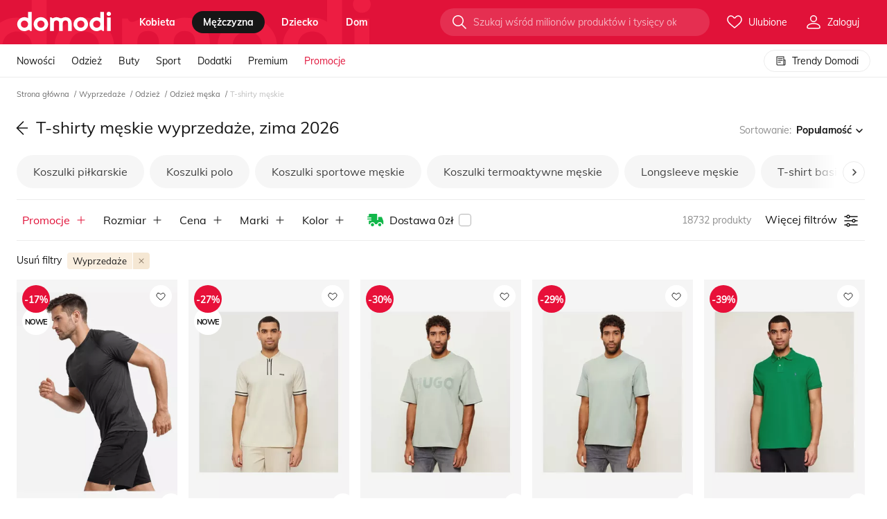

--- FILE ---
content_type: text/html; charset=UTF-8
request_url: https://domodipl.savecart.pl/d/savecart.php?sid=domodipl&url=https%3A%2F%2Fdomodi.pl%2Fodziez%2Fodziez-meska%2Ft-shirty-meskie-wyprzedaze
body_size: 48396
content:
SavecartNS.Logger.log("------------------ get uid ---------------------------");SavecartNS.log.info.push("------------------ get uid ---------------------------");SavecartNS.Logger.log("uid from randomUID");SavecartNS.log.info.push("uid from randomUID");SavecartNS.Logger.log("browser name: Chrome");SavecartNS.log.info.push("browser name: Chrome");SavecartNS.Logger.log("browser version: 131.0.0.0");SavecartNS.log.info.push("browser version: 131.0.0.0");SavecartNS.Logger.log("browser device: desktop");SavecartNS.log.info.push("browser device: desktop");SavecartNS.Logger.log("empty user_data");SavecartNS.log.info.push("empty user_data");SavecartNS.Logger.log("Pobieram geolokalizację użytkownika.");SavecartNS.log.info.push("Pobieram geolokalizację użytkownika.");SavecartNS.Logger.log("Geolocation is not enabled for this shop.");SavecartNS.log.info.push("Geolocation is not enabled for this shop.");SavecartNS.Logger.log("User Id: nOu9631c301610bd95229436184c0f88");SavecartNS.log.info.push("User Id: nOu9631c301610bd95229436184c0f88");SavecartNS.pushSubscription=false;SavecartNS.push_type = [];SavecartNS.Logger.log("onSessionChange");SavecartNS.log.info.push("onSessionChange");SavecartNS.Logger.log("Nie ma informacji o poprzedniej sesji. Nowa sesja ma id: 7otl19geq561bntkg3cgbgp9b1");SavecartNS.log.info.push("Nie ma informacji o poprzedniej sesji. Nowa sesja ma id: 7otl19geq561bntkg3cgbgp9b1");SavecartNS.OpenTabs.reset();SavecartNS.Logger.log("browser name: Chrome");SavecartNS.log.info.push("browser name: Chrome");SavecartNS.Logger.log("browser version: 131.0.0.0");SavecartNS.log.info.push("browser version: 131.0.0.0");SavecartNS.Logger.log("browser device: desktop");SavecartNS.log.info.push("browser device: desktop");SavecartNS.Logger.log("checkReferer");SavecartNS.log.info.push("checkReferer");SavecartNS.Logger.log("check referrer from url\'s get");SavecartNS.log.info.push("check referrer from url\'s get");SavecartNS.Logger.log("REFERER: ");SavecartNS.log.info.push("REFERER: ");SavecartNS.Logger.log("synchEsUser");SavecartNS.log.info.push("synchEsUser");SavecartNS.Logger.log("match user by userEmail");SavecartNS.log.info.push("match user by userEmail");SavecartNS.Logger.log('3rd party cookie is enabled');SavecartNS.thirdPartyCookieEnabled = true;sessionStorage.setItem("sc_sessid", "7otl19geq561bntkg3cgbgp9b1");SavecartNS.sessionId="7otl19geq561bntkg3cgbgp9b1";SavecartNS.sc_shop_conf = {};SavecartNS.sc_shop_conf.txt_receiving_discount = 'Pobieram rabat...';SavecartNS.sc_shop_conf.txt_discount_activated = 'Twój rabat został aktywowany';SavecartNS.sc_shop_conf.txt_form_sending = 'Wysyłanie formularza...';SavecartNS.sc_shop_conf.txt_form_sent = 'Wysłano';SavecartNS.sc_shop_conf.txt_form_require_text = 'Pole tekstowe jest wymagane';SavecartNS.sc_shop_conf.txt_form_require_option = 'Jedna z opcji jest wymagana';SavecartNS.sc_shop_conf.txt_form_require_select = 'Pole wyboru jest wymagane';SavecartNS.sc_shop_conf.txt_form_require_consent = 'Musisz wyrazić zgodę na warunki';SavecartNS.sc_shop_conf.txt_form_validation_failed = 'Wprowadzono niepoprawną wartość';SavecartNS.sc_shop_conf.pageVisitTimestamp = 1769560307;SavecartNS.Logger.log("Widget 4769 targeting");SavecartNS.log.info.push("Widget 4769 targeting");
//Sprawdzam cart_data_exists

//Sprawdzam which_step

//Sprawdzam drops_count

//Sprawdzam basket_value

//Sprawdzam products

//Sprawdzam negative_products

//Sprawdzam cart_visit_length

//Sprawdzam basket_items_count
SavecartNS.Logger.log("Widget 4839 targeting");SavecartNS.log.info.push("Widget 4839 targeting");SavecartNS.Logger.log("Widget 4843 targeting");SavecartNS.log.info.push("Widget 4843 targeting");SavecartNS.Logger.log("Widget 4847 targeting");SavecartNS.log.info.push("Widget 4847 targeting");SavecartNS.Logger.log("Widget 4851 targeting");SavecartNS.log.info.push("Widget 4851 targeting");SavecartNS.Logger.log("Widget 4855 targeting");SavecartNS.log.info.push("Widget 4855 targeting");SavecartNS.Logger.log("Widget 4859 targeting");SavecartNS.log.info.push("Widget 4859 targeting");SavecartNS.Logger.log("Widget 4863 targeting");SavecartNS.log.info.push("Widget 4863 targeting");SavecartNS.Logger.log("Widget 4867 targeting");SavecartNS.log.info.push("Widget 4867 targeting");SavecartNS.Logger.log("Widget 4871 targeting");SavecartNS.log.info.push("Widget 4871 targeting");SavecartNS.Logger.log("Widget 4875 targeting");SavecartNS.log.info.push("Widget 4875 targeting");SavecartNS.Logger.log("Widget 4879 targeting");SavecartNS.log.info.push("Widget 4879 targeting");SavecartNS.Logger.log("Widget 4883 targeting");SavecartNS.log.info.push("Widget 4883 targeting");SavecartNS.Logger.log("Widget 4891 targeting");SavecartNS.log.info.push("Widget 4891 targeting");SavecartNS.Logger.log("Widget 4895 targeting");SavecartNS.log.info.push("Widget 4895 targeting");SavecartNS.Logger.log("Widget 4899 targeting");SavecartNS.log.info.push("Widget 4899 targeting");SavecartNS.Logger.log("Widget 4903 targeting");SavecartNS.log.info.push("Widget 4903 targeting");SavecartNS.Logger.log("Widget 4907 targeting");SavecartNS.log.info.push("Widget 4907 targeting");SavecartNS.Logger.log("Widget 4911 targeting");SavecartNS.log.info.push("Widget 4911 targeting");SavecartNS.Logger.log("Widget 4915 targeting");SavecartNS.log.info.push("Widget 4915 targeting");SavecartNS.Logger.log("Widget 4919 targeting");SavecartNS.log.info.push("Widget 4919 targeting");SavecartNS.Logger.log("Widget 4923 targeting");SavecartNS.log.info.push("Widget 4923 targeting");SavecartNS.Logger.log("Widget 4927 targeting");SavecartNS.log.info.push("Widget 4927 targeting");SavecartNS.Logger.log("Widget 4931 targeting");SavecartNS.log.info.push("Widget 4931 targeting");SavecartNS.Logger.log("Widget 4935 targeting");SavecartNS.log.info.push("Widget 4935 targeting");SavecartNS.Logger.log("Widget 4939 targeting");SavecartNS.log.info.push("Widget 4939 targeting");SavecartNS.Logger.log("Widget 4943 targeting");SavecartNS.log.info.push("Widget 4943 targeting");SavecartNS.Logger.log("Widget 4947 targeting");SavecartNS.log.info.push("Widget 4947 targeting");SavecartNS.Logger.log("Widget 4951 targeting");SavecartNS.log.info.push("Widget 4951 targeting");SavecartNS.Logger.log("Widget 4955 targeting");SavecartNS.log.info.push("Widget 4955 targeting");SavecartNS.Logger.log("Widget 4959 targeting");SavecartNS.log.info.push("Widget 4959 targeting");SavecartNS.Logger.log("aktywne widgety");SavecartNS.log.info.push("aktywne widgety");              SavecartNS.activeWidgets=[{"id":"4769","hash":"2c71a08803d5264d8c157bb0b536ec1e","json":{"hide_me":0,"container":"#demodemosavecartpl_newsletter_form_widget","place":"before","placeSelector":"","type":"form","formId":"1397","background":"#FFF","font":"","color":"#444444","radius":"0","borderWidth":"0","borderColor":"#cccccc","borderElementWidth":"0","borderElementColor":"#cccccc","elementMargin":"0","slider":{"isActive":false,"conf":{"perPage":4,"startIndex":0,"loop":true,"duration":200,"easing":"ease-out","draggable":true,"treshold":20,"buttons":true,"buttonNext":">","buttonPrev":"<","buttonShift":1,"autoSlideOn":true,"autoSlide":{"time":5000,"direction":"next","shift":1},"mobile":{"perPage":1,"maxWidth":576},"tablet":{"perPage":3,"maxWidth":768},"optional1":{"perPage":4,"maxWidth":1199}}},"staticProducts":[],"staticCompletionProducts":[],"pixels":{"launch":"(function(w%2Cgtm%2Cdl%2Ca%2Cg%2Cn%2Cec%2Cea%2Cel%2Cint%2Cni)%7B%20ni%3D%7BnonInteraction%3A!int%7D%3Bw%5Bdl%5D%3Dw%5Bdl%5D%7C%7C%5B%5D%3Bw%5Ba%5D%3Dw%5Ba%5D%7C%7C(function()%7Bw%5Bdl%5D.push(arguments)%3B%7D)%3B%20((r%3Dw%5Bw%5B'GoogleAnalyticsObject'%5D%5D)%26%26r%5Bg%5D%26%26r%5Bg%5D()%7C%7C%5B%5D).filter(function(v%2Ci%2Cs)%7Breturn%20s.map(function(y)%7Breturn%20y.get(n)%7D).indexOf(v.get(n))%3D%3D%3Di%7D).map(function(t)%7Bt.send('event'%2Cec%2Cea%2Cel%2Cni)%7D)%3B%20((w%5Bgtm%5D%26%26Object.keys(w%5Bgtm%5D).filter(function(t)%7Breturn%20t.match(%2F%5Eg-%2Fi)%7D))%7C%7C%5B%5D).map(function(t)%7Bw%5Ba%5D('event'%2Cec%2C%7Bsend_to%3At%2Cevent_action%3Aea%2Cevent_label%3Ael%7D)%7D)%20%7D)(window%2C'google_tag_manager'%2C'dataLayer'%2C'gtag'%2C'getAll'%2C'trackingId'%2C'Samito'%2C'P_odslona'%2C'newsletterwidget')%3B","redirect":"(function(w%2Cgtm%2Cdl%2Ca%2Cg%2Cn%2Cec%2Cea%2Cel%2Cint%2Cni)%7B%20ni%3D%7BnonInteraction%3A!int%7D%3Bw%5Bdl%5D%3Dw%5Bdl%5D%7C%7C%5B%5D%3Bw%5Ba%5D%3Dw%5Ba%5D%7C%7C(function()%7Bw%5Bdl%5D.push(arguments)%3B%7D)%3B%20((r%3Dw%5Bw%5B'GoogleAnalyticsObject'%5D%5D)%26%26r%5Bg%5D%26%26r%5Bg%5D()%7C%7C%5B%5D).filter(function(v%2Ci%2Cs)%7Breturn%20s.map(function(y)%7Breturn%20y.get(n)%7D).indexOf(v.get(n))%3D%3D%3Di%7D).map(function(t)%7Bt.send('event'%2Cec%2Cea%2Cel%2Cni)%7D)%3B%20((w%5Bgtm%5D%26%26Object.keys(w%5Bgtm%5D).filter(function(t)%7Breturn%20t.match(%2F%5Eg-%2Fi)%7D))%7C%7C%5B%5D).map(function(t)%7Bw%5Ba%5D('event'%2Cec%2C%7Bsend_to%3At%2Cevent_action%3Aea%2Cevent_label%3Ael%7D)%7D)%20%7D)(window%2C'google_tag_manager'%2C'dataLayer'%2C'gtag'%2C'getAll'%2C'trackingId'%2C'Samito'%2C'P_klikniecie'%2C'newsletterwidget')%3B"},"geolocation":[],"timer":{"isActive":false,"conf":{"title":"","refWebsite":"","time":"","onBanner":true,"forwardCount":true}}},"priority":1}];SavecartNS.Logger.log("Targetowanie:");SavecartNS.log.info.push("Targetowanie:");SavecartNS.Logger.log("CampaignService _getActiveFlights");SavecartNS.log.info.push("CampaignService _getActiveFlights");SavecartNS.Logger.log("nie ma sesji");SavecartNS.log.info.push("nie ma sesji");SavecartNS.Logger.log("Aktywne flighty");SavecartNS.log.info.push("Aktywne flighty");SavecartNS.server_domain = 'https://domodipl.savecart.pl';SavecartNS.shop_sid = 'domodipl';SavecartNS.uid = 'nOu9631c301610bd95229436184c0f88';!function(e){var t={};function r(n){if(t[n])return t[n].exports;var a=t[n]={i:n,l:!1,exports:{}};return e[n].call(a.exports,a,a.exports,r),a.l=!0,a.exports}r.m=e,r.c=t,r.d=function(e,t,n){r.o(e,t)||Object.defineProperty(e,t,{enumerable:!0,get:n})},r.r=function(e){"undefined"!=typeof Symbol&&Symbol.toStringTag&&Object.defineProperty(e,Symbol.toStringTag,{value:"Module"}),Object.defineProperty(e,"__esModule",{value:!0})},r.t=function(e,t){if(1&t&&(e=r(e)),8&t)return e;if(4&t&&"object"==typeof e&&e&&e.__esModule)return e;var n=Object.create(null);if(r.r(n),Object.defineProperty(n,"default",{enumerable:!0,value:e}),2&t&&"string"!=typeof e)for(var a in e)r.d(n,a,function(t){return e[t]}.bind(null,a));return n},r.n=function(e){var t=e&&e.__esModule?function(){return e.default}:function(){return e};return r.d(t,"a",t),t},r.o=function(e,t){return Object.prototype.hasOwnProperty.call(e,t)},r.p="",r(r.s=92)}([function(e,t){function r(e,t){for(var r=0;r<t.length;r++){var n=t[r];n.enumerable=n.enumerable||!1,n.configurable=!0,"value"in n&&(n.writable=!0),Object.defineProperty(e,n.key,n)}}SavecartNS.Request=function(){function e(){!function(e,t){if(!(e instanceof t))throw new TypeError("Cannot call a class as a function")}(this,e)}var t,n,a;return t=e,(n=[{key:"sendAjax",value:function(e,t,r,n,a){if(void 0===a&&(a=""),!SavecartNS.thirdPartyCookieEnabled)return SavecartNS.Logger.saveLog("3rd party cookie is disabled. sendToApi was blocked"),!1;SavecartNS.isAdmin&&(r+="&sc_ad=1");var i="mobile"===SavecartNS.WindowHelper.getPlatformType()?1:0,o=new XMLHttpRequest,c=SavecartNS.server_domain+"/d/"+t+".php?sid="+SavecartNS.shop_sid+"&uid="+SavecartNS.uid+"&sessid="+SavecartNS.sessid+"&isAdmin="+SavecartNS.isAdmin+"&mobile="+i+"&url="+SavecartNS.url+"&"+a;"1"===SavecartNS.Cookie.getCookie("debug")?o.open(e,c+"&XDEBUG_SESSION_START=PHPSTORM",!0):o.open(e,c,!0),o.setRequestHeader("Content-type","application/x-www-form-urlencoded"),o.onreadystatechange=function(){4===o.readyState&&200===o.status&&null!==n&&n(o.responseText)}.bind(o),o.send(r)}},{key:"sendToApi",value:function(e,t,r,n,a){if(void 0===a&&(a=""),!SavecartNS.thirdPartyCookieEnabled)return SavecartNS.Logger.saveLog("3rd party cookie is disabled. sendToApi was blocked"),!1;SavecartNS.isAdmin&&(r+="&sc_ad=1");var i=new XMLHttpRequest,o=SavecartNS.api_domain+t+"?sid="+SavecartNS.shop_sid+"&uid="+SavecartNS.uid+"&sessid="+SavecartNS.sessid+a;i.open(e,o,!0),i.setRequestHeader("Content-type","application/x-www-form-urlencoded"),i.onreadystatechange=function(){4===i.readyState&&200===i.status&&null!==n&&n(i.responseText)}.bind(i),i.send(r)}}])&&r(t.prototype,n),a&&r(t,a),e}()},function(e,t){function r(e,t){for(var r=0;r<t.length;r++){var n=t[r];n.enumerable=n.enumerable||!1,n.configurable=!0,"value"in n&&(n.writable=!0),Object.defineProperty(e,n.key,n)}}SavecartNS.Validators=function(){function e(){!function(e,t){if(!(e instanceof t))throw new TypeError("Cannot call a class as a function")}(this,e)}var t,n,a;return t=e,a=[{key:"isExist",value:function(e){return 0===e||!!e}},{key:"validateEmail",value:function(e){return/^(([^<>()[\].,;:\s@"]+(\.[^<>()[\].,;:\s@"]+)*)|(".+"))@((\[[0-9]{1,3}\.[0-9]{1,3}\.[0-9]{1,3}\.[0-9]{1,3}])|(([a-zA-Z\-0-9]+\.)+[a-zA-Z]{2,}))$/.test(e)}},{key:"validateName",value:function(e){return/^[ ',-\.A-Za-z\xC0-\xCF\xD1-\xD6\xD8-\xDD\xDF-\xE5\xE7-\xF6\xF8-\xFD\xFF\u0104-\u0107\u010C\u010D\u0116-\u0119\u012E\u012F\u0141-\u0144\u0152\u0160\u0161\u016A\u016B\u0172\u0173\u0178-\u017E\u2202]+$/.test(e)}}],(n=null)&&r(t.prototype,n),a&&r(t,a),e}()},function(e,t,r){function n(e){return(n="function"==typeof Symbol&&"symbol"==typeof Symbol.iterator?function(e){return typeof e}:function(e){return e&&"function"==typeof Symbol&&e.constructor===Symbol&&e!==Symbol.prototype?"symbol":typeof e})(e)}function a(e,t){for(var r=0;r<t.length;r++){var n=t[r];n.enumerable=n.enumerable||!1,n.configurable=!0,"value"in n&&(n.writable=!0),Object.defineProperty(e,n.key,n)}}r(0),r(4),r(1),SavecartNS.DocumentHelper=function(){function e(){!function(e,t){if(!(e instanceof t))throw new TypeError("Cannot call a class as a function")}(this,e)}var t,r,i;return t=e,i=[{key:"val",value:function(e){return!!SavecartNS.Validators.isExist(e)&&e.value}},{key:"attr",value:function(e,t){return!(!SavecartNS.Validators.isExist(e)||!SavecartNS.Validators.isExist(t))&&e.getAttribute(t)}},{key:"txt",value:function(e){return!!SavecartNS.Validators.isExist(e)&&e.innerHTML.trim()}},{key:"txtOnly",value:function(e){return!!SavecartNS.Validators.isExist(e)&&e.innerText.replace("\n","").trim()}},{key:"valueOnly",value:function(e){if(!SavecartNS.Validators.isExist(e))return!1;var t=e.indexOf("."),r=e.indexOf(",");return-1===t||-1===r?parseFloat(e.replace(",",".").replace(/[^0-9\.]+/g,"").trim()):t<r?e.replace(".","").replace(",","."):e.replace(",","")}},{key:"isEl",value:function(e,t,r,n){return!!SavecartNS.DocumentHelper.isQuery(e,t,r,n)}},{key:"isEmpty",value:function(e){if(null==e)return!0;if(e.length>0)return!1;if(0===e.length)return!0;if("object"!==n(e))return!0;for(var t in e)if(Object.prototype.hasOwnProperty.call(e,t))return!1;return!0}},{key:"isQuery",value:function(e,t,r,a){if((""===e||void 0===e)&&a)return SavecartNS.Logger.log("NAME : ".concat(r,",SELECTOR : ").concat(e," can't be empty or undefined ")),SavecartNS.DocumentHelper.alertSelector(r,e),!1;""!==e&&void 0!==e||a||SavecartNS.Logger.log("NAME : ".concat(r,",SELECTOR : ").concat(e," can be empty or undefined "));var i=null;try{i="undefined"!==t&&"object"===n(t)?t.querySelectorAll(e):document.querySelectorAll(e)}catch(t){return SavecartNS.Logger.log("NAME : ".concat(r,", SELECTOR : ").concat(e,", ERROR : ").concat(t)),!1}return i.length>0?i:(SavecartNS.Logger.log("NAME : ".concat(r,", SELECTOR : ").concat(e,", ERROR : Element is empty ")),!1)}},{key:"alertSelector",value:function(e,t){e.length>0?(SavecartNS.Logger.log("Brak elementu ".concat(e,':"').concat(t,'"')),(new SavecartNS.Request).sendAjax("POST","monitoringClient","selector=".concat(JSON.stringify(t)),(function(e){SavecartNS.Logger.log("Informacja o brakujacym elemencie wyslana do bazy"),SavecartNS.Logger.log(e)}))):SavecartNS.Logger.log("NAME : ".concat(e,", SELECTOR : ").concat(t,", ERROR : Element is empty"))}},{key:"getEl",value:function(e,t,r,n){var a;return!!(a=""===t||void 0===t?SavecartNS.DocumentHelper.isQuery(e,"",r,n):SavecartNS.DocumentHelper.isQuery(e,t,r,n))&&a[0]}},{key:"getEls",value:function(e,t,r,n){return(""===t||void 0===t?SavecartNS.DocumentHelper.isQuery(e,"",r,n):SavecartNS.DocumentHelper.isQuery(e,t,r,n))||!1}},{key:"hasClass",value:function(e,t){return" ".concat(e.className," ").indexOf(" ".concat(t," "))>-1}},{key:"insertElBefore",value:function(e,t){return!1!==e&&!1!==t&&(t.parentNode.insertBefore(e,t),!0)}},{key:"insertElAfter",value:function(e,t){return!1!==e&&!1!==t&&(t.parentNode.insertBefore(e,t.nextSibling),!0)}},{key:"getElementAttributeValue",value:function(e,t){var r=document.querySelectorAll("".concat(e,"[").concat(t,"]"));return!!r[0]&&r[0].getAttribute(t)}},{key:"closest",value:function(e,t){for(;(e=e.parentElement)&&!(e.matches||e.matchesSelector).call(e,t););return e}},{key:"isElIntervalPromise",value:function(e){var t=arguments.length>1&&void 0!==arguments[1]?arguments[1]:25,r=arguments.length>2&&void 0!==arguments[2]?arguments[2]:200;return new Promise((function(n,a){var i=0,o=setInterval((function(){++i<=t?SavecartNS.DocumentHelper.isEl(e)&&(clearInterval(o),n(e)):(clearInterval(o),a("Selector ".concat(e," not found after ").concat(t," attempts.")))}),r)}))}},{key:"getElPromise",value:function(e){var t=arguments.length>1&&void 0!==arguments[1]?arguments[1]:1e4;return new Promise((function(r,n){if(!e||""===e||e.constructor!==String)return n("DocumentHelper.getElPromise() -> Missing or bad argument: selector (should be a String)");if(document.querySelector(e))return r(document.querySelector(e));var a=new MutationObserver((function(t){t.forEach((function(t){t.addedNodes.length&&t.addedNodes.forEach((function(t){if(t.contains(document.querySelector(e))||document.querySelector(e))return a.disconnect(),r(document.querySelector(e))}))}))}));a.observe(document.querySelector("html"),{subtree:!0,childList:!0,attributes:!0}),setTimeout((function(){return a.disconnect(),n('DocumentHelper.getElPromise() -> Times out. Selector "'.concat(e,'" not found after ').concat(t,"ms."))}),t)}))}},{key:"getElsPromise",value:function(e){var t=arguments.length>1&&void 0!==arguments[1]?arguments[1]:1e4;return new Promise((function(r,n){if(!e)return n("getElsPromise() -> Missing argument: selector - String");if(document.querySelectorAll(e).length>0)return r(document.querySelectorAll(e));var a=new MutationObserver((function(t){t.forEach((function(t){t.addedNodes.length&&t.addedNodes.forEach((function(t){if(t.contains(document.querySelector(e))||document.querySelector(e))return a.disconnect(),r(document.querySelectorAll(e))}))}))}));a.observe(document.querySelector("html"),{subtree:!0,childList:!0,attributes:!0}),setTimeout((function(){return a.disconnect(),n('getElsPromise() -> Times out. Selector "'.concat(e,'" not found after ').concat(t,"ms."))}),t)}))}},{key:"doneResize",value:function(e){var t,r=arguments.length>1&&void 0!==arguments[1]?arguments[1]:250;return"function"!=typeof e?SavecartNS.Logger.log("DocumentHelper.doneResize() -> Passed argument is not a function."):e?void SavecartNS.addEvent(window,"resize",(function(){clearTimeout(t),t=setTimeout((function(){return e()}),r)})):SavecartNS.Logger.log("DocumentHelper.doneResize() -> Bad or missing argument.")}}],(r=null)&&a(t.prototype,r),i&&a(t,i),e}()},function(module,exports,__webpack_require__){function _classCallCheck(e,t){if(!(e instanceof t))throw new TypeError("Cannot call a class as a function")}function _defineProperties(e,t){for(var r=0;r<t.length;r++){var n=t[r];n.enumerable=n.enumerable||!1,n.configurable=!0,"value"in n&&(n.writable=!0),Object.defineProperty(e,n.key,n)}}function _createClass(e,t,r){return t&&_defineProperties(e.prototype,t),r&&_defineProperties(e,r),e}__webpack_require__(37),__webpack_require__(1),__webpack_require__(39),__webpack_require__(43),__webpack_require__(47),__webpack_require__(48),__webpack_require__(19),SavecartNS.Integration=function(){function Integration(){_classCallCheck(this,Integration)}return _createClass(Integration,null,[{key:"getProduct",value:function(e){var t=SavecartNS.IntegrationHelper,r=SavecartNS.ArrayHelper,n=t.getSelectorConfig("product",e),a=!1,i=function(){if(n)return t.get(n);SavecartNS.Logger.log("INTEGRATION PRODUCT INFO: Selector ".concat(e," not exist"))},o=function(){return!n||t.get(n,!0)};switch(e){case"container":n&&(a=n.selector);break;case"name":case"productId":case"price":case"oldPrice":case"producer":case"image":case"description":case"keywords":case"currency":a=i();break;case"size":case"color":a=o();break;case"category":n&&(a=r.last(t.get(n,!0)));break;case"allCategories":n=t.getSelectorConfig("product","category"),a=o();break;default:a=i()}return a}},{key:"getBasket",value:function getBasket(selector){var iH=SavecartNS.IntegrationHelper,selectorConfig=iH.getSelectorConfig("basket",selector),resSelector=!1,resAttribute=!1,response=!1,basicSelectorFunc=function(){if(selectorConfig)return selectorConfig.selector;SavecartNS.Logger.log("INTEGRATION BASKET INFO: Selector ".concat(selector," not exist"))},selectorFunction=function(){if(selectorConfig)return[resSelector=selectorConfig.selector,resAttribute=selectorConfig.attribute];SavecartNS.Logger.log("INTEGRATION BASKET INFO: Selector ".concat(selector," not exist"))},upgradeFunction=function(){return"text"===selectorConfig.type?iH.get(selectorConfig,!0):"attribute"===selectorConfig.type&&selectorConfig.attribute.includes("/REMOVE:")?[resSelector=selectorConfig.selector,resAttribute=selectorConfig.attribute.split("/REMOVE:")[0]]:"attribute"===selectorConfig.type&&selectorConfig.attribute.includes("/LAST:")?[resSelector=selectorConfig.selector,resAttribute=selectorConfig.attribute.split("/LAST:")[0]]:"attribute"===selectorConfig.type&&selectorConfig.attribute.includes("/FIRST:")?[resSelector=selectorConfig.selector,resAttribute=selectorConfig.attribute.split("/FIRST:")[0]]:"attribute"===selectorConfig.type&&selectorConfig.attribute.includes("/PROPERTY:")?[resSelector=selectorConfig.selector,resAttribute=selectorConfig.attribute.split("/PROPERTY:")[0]]:selectorFunction()};switch(selector){case"container":response=basicSelectorFunc();break;case"name":case"productId":case"price":case"quantity":case"link":case"image":response=upgradeFunction();break;case"currency":case"totalPrice":case"discountInput":response=basicSelectorFunc();break;case"discountPrice":response="js"===selectorConfig.type?eval(basicSelectorFunc()):basicSelectorFunc();break;case"discountUseButton":case"discountRmButton":case"discountShowButton":response=basicSelectorFunc();break;case"emptyBasket":response="js"===selectorConfig.type?eval(basicSelectorFunc()):basicSelectorFunc();break;default:response=basicSelectorFunc()}return response}},{key:"getMiniBasket",value:function(e){var t=SavecartNS.IntegrationHelper,r=t.getSelectorConfig("basketMini",e),n=!1,a=function(){return"text"===r.type?t.get(r,!0):function(){if(r)return[r.selector,r.attribute];SavecartNS.Logger.log("INTEGRATION BASKET INFO: Selector ".concat(e," not exist"))}()};switch(e){case"container":r&&(n=r.selector);break;case"name":case"productId":case"price":case"quantity":case"link":case"image":case"currency":n=a();break;case"totalPrice":case"emptyBasket":r&&(n=r.selector);break;default:n=a()}return n}},{key:"getOrderId",value:function(){var e=SavecartNS.IntegrationHelper,t=e.getSelectorConfig("confirmation","orderId");return e.get(t)}},{key:"getCheckLogin",value:function(){var e=SavecartNS.IntegrationHelper,t=e.getSelectorConfig("generic","checkLogin");return e.get(t)}},{key:"getPhysicalShops",value:function(){var e=SavecartNS.integrationSelectors,t=SavecartNS.Validators;if(!t.isExist(e)||!t.isExist(e.physicalShop))return!1;var r=SavecartNS.IntegrationHelper,n=[];for(var a in e.physicalShop)e.physicalShop.hasOwnProperty(a)&&(n[a]=r.get(r.getSelectorConfig("physicalShop",a)));return n}},{key:"run",value:function(){window.SamitoDataLayer?(SavecartNS.Logger.log("SamitoDataLayer is exist",window.SamitoDataLayer),SavecartNS.SamitoDataLayerIntegration.run()):(SavecartNS.ProductIntegration.sendProductName(),SavecartNS.findBasketItems=function(){SavecartNS.BasketIntegration.getBasketItems()},SavecartNS.findPVBasketItems=function(){SavecartNS.MiniBasketIntegration.getMiniBasketItems()},SavecartNS.sc_coupon_fill=function(){SavecartNS.ActivateCoupon.couponFunction()})}}]),Integration}()},function(e,t){function r(e,t){for(var r=0;r<t.length;r++){var n=t[r];n.enumerable=n.enumerable||!1,n.configurable=!0,"value"in n&&(n.writable=!0),Object.defineProperty(e,n.key,n)}}SavecartNS.Logger=function(){function e(){!function(e,t){if(!(e instanceof t))throw new TypeError("Cannot call a class as a function")}(this,e)}var t,n,a;return t=e,a=[{key:"log",value:function(){var e;SavecartNS.isAdmin&&(e=window.console).log.apply(e,arguments)}},{key:"saveLog",value:function(){var e,t;SavecartNS.isAdmin&&(t=window.console).log.apply(t,arguments),(e=SavecartNS.log.info).push.apply(e,arguments)}},{key:"throw",value:function(e){if(SavecartNS.isAdmin)throw e}}],(n=null)&&r(t.prototype,n),a&&r(t,a),e}()},function(e,t,r){function n(e,t){for(var r=0;r<t.length;r++){var n=t[r];n.enumerable=n.enumerable||!1,n.configurable=!0,"value"in n&&(n.writable=!0),Object.defineProperty(e,n.key,n)}}r(1),SavecartNS.StringHelper=function(){function e(){!function(e,t){if(!(e instanceof t))throw new TypeError("Cannot call a class as a function")}(this,e)}var t,r,a;return t=e,a=[{key:"rmHtmlBlock",value:function(e,t){if(!SavecartNS.Validators.isExist(e)||!SavecartNS.Validators.isExist(t))return!1;var r=window.document.createElement("div");r.innerHTML=e;for(var n=r.querySelectorAll(t),a=0;a<n.length;a++)r.removeChild(n[a]);return r.innerHTML}},{key:"stripHtml",value:function(e){return!!SavecartNS.Validators.isExist(e)&&e.replace(/(<([^>]+)>)/gi,"")}},{key:"removeLineBreaks",value:function(e){return!!SavecartNS.Validators.isExist(e)&&e.replace(/(\r\n|\n|\r)/gm,"")}},{key:"addSlashes",value:function(e){return!!SavecartNS.Validators.isExist(e)&&e.replace(/\\/g,"\\\\").replace(/\u0008/g,"\\b").replace(/\t/g,"\\t").replace(/\n/g,"\\n").replace(/\f/g,"\\f").replace(/\r/g,"\\r").replace(/'/g,"\\'").replace(/"/g,'\\"')}},{key:"isJson",value:function(e){try{JSON.parse(e)}catch(e){return!1}return!0}},{key:"isString",value:function(e){return"string"==typeof e}},{key:"isNumeric",value:function(e){return!isNaN(parseFloat(e))&&isFinite(e)}},{key:"getParameterByName",value:function(e,t){if(!SavecartNS.Validators.isExist(e)||!SavecartNS.Validators.isExist(t))return!1;var r=t.replace(/[\[]/,"\\[").replace(/[\]]/,"\\]"),n=new RegExp("[\\?&]"+r+"=([^&#]*)").exec(e);return null===n?"":decodeURIComponent(n[1].replace(/\+/g," "))}},{key:"toFloat",value:function(e){if(!SavecartNS.Validators.isExist(e))return!1;var t=e;return"string"==typeof t&&(t=t.replace(",",".").replace(/([^0-9\.\,]*)/g,"")),parseFloat(t).toFixed(2)}},{key:"isPercent",value:function(e){return e.indexOf("%")>-1}},{key:"removeQuotes",value:function(e){return!!SavecartNS.Validators.isExist(e)&&e.replace(/\\/gi,"").replace(/\"\[/gi,"[").replace(/\]\"/gi,"]")}}],(r=null)&&n(t.prototype,r),a&&n(t,a),e}()},function(e,t){function r(e,t){for(var r=0;r<t.length;r++){var n=t[r];n.enumerable=n.enumerable||!1,n.configurable=!0,"value"in n&&(n.writable=!0),Object.defineProperty(e,n.key,n)}}SavecartNS.Serializable=function(){function e(){!function(e,t){if(!(e instanceof t))throw new TypeError("Cannot call a class as a function")}(this,e)}var t,n,a;return t=e,(n=[{key:"toArray",value:function(){var e=this;return Object.keys(e).map((function(t){return e[t]}))}},{key:"toJson",value:function(){return JSON.stringify(this)}}])&&r(t.prototype,n),a&&r(t,a),e}()},function(e,t,r){function n(e,t){for(var r=0;r<t.length;r++){var n=t[r];n.enumerable=n.enumerable||!1,n.configurable=!0,"value"in n&&(n.writable=!0),Object.defineProperty(e,n.key,n)}}r(1),SavecartNS.CurrencyHelper=function(){function e(){!function(e,t){if(!(e instanceof t))throw new TypeError("Cannot call a class as a function")}(this,e)}var t,r,a;return t=e,a=[{key:"checkIso",value:function(e){return/^(AED|AFN|ALL|AMD|ANG|AOA|ARS|AUD|AWG|AZN|BAM|BBD|BDT|BGN|BHD|BIF|BMD|BND|BOB|BOV|BRL|BSD|BTN|BWP|BYR|BZD|CAD|CDF|CHE|CHF|CHW|CLF|CLP|CNY|COP|COU|CRC|CUC|CUP|CVE|CZK|DJF|DKK|DOP|DZD|EGP|ERN|ETB|EUR|FJD|FKP|GBP|GEL|GHS|GIP|GMD|GNF|GTQ|GYD|HKD|HNL|HRK|HTG|HUF|IDR|ILS|INR|IQD|IRR|ISK|JMD|JOD|JPY|KES|KGS|KHR|KMF|KPW|KRW|KWD|KYD|KZT|LAK|LBP|LKR|LRD|LSL|LTL|LVL|LYD|MAD|MDL|MGA|MKD|MMK|MNT|MOP|MRO|MUR|MVR|MWK|MXN|MXV|MYR|MZN|NAD|NGN|NIO|NOK|NPR|NZD|OMR|PAB|PEN|PGK|PHP|PKR|PLN|PYG|QAR|RON|RSD|RUB|RWF|SAR|SBD|SCR|SDG|SEK|SGD|SHP|SLL|SOS|SRD|SSP|STD|SVC|SYP|SZL|THB|TJS|TMT|TND|TOP|TRY|TTD|TWD|TZS|UAH|UGX|USD|USN|USS|UYI|UYU|UZS|VEF|VND|VUV|WST|XAF|XAG|XAU|XBA|XBB|XBC|XBD|XCD|XDR|XFU|XOF|XPD|XPF|XPT|XSU|XTS|XUA|XXX|YER|ZAR|ZMW|ZWL)$/.test(e)}},{key:"symbolToIso",value:function(e){if(!SavecartNS.Validators.isExist(e))return!1;for(var t=[["PLN","zł"],["PLN","pln"],["EUR","€"],["EUR","eur"],["GBP","£"],["GBP","gbp"],["CZK","kč"],["UAH","₴"],["UAH","грн"],["USD","$"],["USD","usd"],["CHF","swf"],["LTL","lt"],["LVL","ls"],["DKK","dkr"],["HUF","ft"]],r=e.toLowerCase(),n=0;n<t.length;n++)if(t[n][1]===r)return t[n][0];return!1}},{key:"isoFromPrice",value:function(e){if(!SavecartNS.Validators.isExist(e))return!1;var t=e.match(/[A-Z]{3}/);return null!==t&&t[0]}},{key:"isoFromPriceSymbol",value:function(e){if(!SavecartNS.Validators.isExist(e))return!1;var t=e.replace(/\s+/,"").replace(/[-+]?([0-9]*.[0-9]+|[0-9]+)/,"").trim();return this.symbolToIso(t)}},{key:"set",value:function(e){if(!SavecartNS.Validators.isExist(e))return!1;var t=e.split("&nbsp;").join("").toUpperCase();if(this.checkIso(t))return t;var r=this.isoFromPrice(t);if(r)return r;var n=this.isoFromPriceSymbol(t);return n||!1}}],(r=null)&&n(t.prototype,r),a&&n(t,a),e}()},function(e,t){function r(e,t){for(var r=0;r<t.length;r++){var n=t[r];n.enumerable=n.enumerable||!1,n.configurable=!0,"value"in n&&(n.writable=!0),Object.defineProperty(e,n.key,n)}}SavecartNS.Page=function(){function e(t){!function(e,t){if(!(e instanceof t))throw new TypeError("Cannot call a class as a function")}(this,e),SavecartNS.ObjectHelper.mergeObj(this,t)}var t,n,a;return t=e,(n=[{key:"isProductPage",value:function(){return void 0!==this.isProductPageType&&SavecartNS.DocumentHelper.isEl(this.isProductPageType)}}])&&r(t.prototype,n),a&&r(t,a),e}()},function(e,t,r){function n(e){return(n="function"==typeof Symbol&&"symbol"==typeof Symbol.iterator?function(e){return typeof e}:function(e){return e&&"function"==typeof Symbol&&e.constructor===Symbol&&e!==Symbol.prototype?"symbol":typeof e})(e)}function a(e,t){for(var r=0;r<t.length;r++){var n=t[r];n.enumerable=n.enumerable||!1,n.configurable=!0,"value"in n&&(n.writable=!0),Object.defineProperty(e,n.key,n)}}function i(e){return(i=Object.setPrototypeOf?Object.getPrototypeOf:function(e){return e.__proto__||Object.getPrototypeOf(e)})(e)}function o(e){if(void 0===e)throw new ReferenceError("this hasn't been initialised - super() hasn't been called");return e}function c(e,t){return(c=Object.setPrototypeOf||function(e,t){return e.__proto__=t,e})(e,t)}r(6),r(2),r(17),SavecartNS.ProductBox=function(e){function t(e){var r,a,c;return function(e,t){if(!(e instanceof t))throw new TypeError("Cannot call a class as a function")}(this,t),a=this,r=!(c=i(t).call(this))||"object"!==n(c)&&"function"!=typeof c?o(a):c,SavecartNS.ObjectHelper.mergeObj(o(r),e),r}var r,s,u;return function(e,t){if("function"!=typeof t&&null!==t)throw new TypeError("Super expression must either be null or a function");e.prototype=Object.create(t&&t.prototype,{constructor:{value:e,writable:!0,configurable:!0}}),t&&c(e,t)}(t,SavecartNS.Serializable),r=t,(s=[{key:"isIdExist",value:function(){return void 0!==this.id&&SavecartNS.DocumentHelper.isEl(this.id)}},{key:"isNameExist",value:function(){return void 0!==this.name&&SavecartNS.DocumentHelper.isEl(this.name)}},{key:"isPriceExit",value:function(){return void 0!==this.price&&SavecartNS.DocumentHelper.isEl(this.price)}},{key:"isOldPriceExist",value:function(){return void 0!==this.oldPrice&&SavecartNS.DocumentHelper.isEl(this.oldPrice)}},{key:"isCategoryExist",value:function(){return void 0!==this.category&&SavecartNS.DocumentHelper.isEl(this.category)}},{key:"isProducerExist",value:function(){return void 0!==this.producer&&SavecartNS.DocumentHelper.isEl(this.producer)}},{key:"isColorExist",value:function(){return void 0!==this.color&&void 0!==this.color.selector&&SavecartNS.DocumentHelper.isEl(this.color.selector)}},{key:"isSizeExist",value:function(){return void 0!==this.size&&void 0!==this.size.selector&&SavecartNS.DocumentHelper.isEl(this.size.selector)}},{key:"isMetaDescExist",value:function(){return void 0!==this.metaDesc&&SavecartNS.DocumentHelper.isEl(this.metaDesc)}},{key:"isMetaKeysExist",value:function(){return void 0!==this.metaKeys&&SavecartNS.DocumentHelper.isEl(this.metaKeys)}},{key:"isImgExist",value:function(){return void 0!==this.image&&SavecartNS.DocumentHelper.isEl(this.image)}},{key:"isAllCategoriesExist",value:function(){return void 0!==this.allCategories&&SavecartNS.DocumentHelper.isEl(this.allCategories)}},{key:"isCKeyExist",value:function(){return void 0!==this.cKey&&SavecartNS.DocumentHelper.isEl(this.cKey)}},{key:"isContainerExist",value:function(){return void 0!==this.container&&SavecartNS.DocumentHelper.isEl(this.container)}},{key:"isCurrencyExist",value:function(){return void 0!==this.currency&&SavecartNS.DocumentHelper.isEl(this.currency)}},{key:"isProductUnavailableExist",value:function(){return void 0!==this.productUnavailable&&SavecartNS.DocumentHelper.isEl(this.productUnavailable)}},{key:"isProductUnavailableTxtExist",value:function(){return this.productUnavailableTxt}}])&&a(r.prototype,s),u&&a(r,u),t}()},function(e,t,r){function n(e){return(n="function"==typeof Symbol&&"symbol"==typeof Symbol.iterator?function(e){return typeof e}:function(e){return e&&"function"==typeof Symbol&&e.constructor===Symbol&&e!==Symbol.prototype?"symbol":typeof e})(e)}function a(e,t){for(var r=0;r<t.length;r++){var n=t[r];n.enumerable=n.enumerable||!1,n.configurable=!0,"value"in n&&(n.writable=!0),Object.defineProperty(e,n.key,n)}}function i(e,t){return!t||"object"!==n(t)&&"function"!=typeof t?function(e){if(void 0===e)throw new ReferenceError("this hasn't been initialised - super() hasn't been called");return e}(e):t}function o(e){return(o=Object.setPrototypeOf?Object.getPrototypeOf:function(e){return e.__proto__||Object.getPrototypeOf(e)})(e)}function c(e,t){return(c=Object.setPrototypeOf||function(e,t){return e.__proto__=t,e})(e,t)}r(7),r(6),r(9),r(2),r(41),r(5),r(12),r(1),SavecartNS.Product=function(e){function t(){var e;!function(e,t){if(!(e instanceof t))throw new TypeError("Cannot call a class as a function")}(this,t),e=i(this,o(t).call(this));var r=SavecartNS.LinkHelper;return e.url=r.linkSetter(window.location.href),e.rawUrl=r.rawLinkSetter(window.location.href),e}var r,n,s;return function(e,t){if("function"!=typeof t&&null!==t)throw new TypeError("Super expression must either be null or a function");e.prototype=Object.create(t&&t.prototype,{constructor:{value:e,writable:!0,configurable:!0}}),t&&c(e,t)}(t,SavecartNS.Serializable),r=t,(n=[{key:"setId",value:function(e){return!!SavecartNS.Validators.isExist(e)&&(this.id=e.trim(),!0)}},{key:"setName",value:function(e){return!!SavecartNS.Validators.isExist(e)&&(this.name=e.trim(),!0)}},{key:"setPrice",value:function(e){var t=SavecartNS.StringHelper.toFloat(e);return!1!==t&&(this.price=t,!0)}},{key:"setOldPrice",value:function(e){var t=SavecartNS.StringHelper.toFloat(e);return!1!==t&&(this.oldPrice=t,!0)}},{key:"setCategory",value:function(e){return!!SavecartNS.Validators.isExist(e)&&(this.category=SavecartNS.StringHelper.stripHtml(e).trim(),!0)}},{key:"setProducer",value:function(e){return!!SavecartNS.Validators.isExist(e)&&(this.producer=e.trim(),!0)}},{key:"setMetaDesc",value:function(e){return!!SavecartNS.Validators.isExist(e)&&(this.metaDesc=SavecartNS.StringHelper.removeLineBreaks(e.trim()),!0)}},{key:"setMetaKeys",value:function(e){return!!SavecartNS.Validators.isExist(e)&&(this.metaKeys=SavecartNS.StringHelper.removeLineBreaks(e.trim()),!0)}},{key:"setColor",value:function(e){return!!SavecartNS.Validators.isExist(e)&&(this.color=e,!0)}},{key:"setImage",value:function(e){if(!SavecartNS.Validators.isExist(e))return!1;var t=SavecartNS.LinkHelper;return this.image=t.linkSetter(e),!0}},{key:"setSize",value:function(e){return!!SavecartNS.Validators.isExist(e)&&(this.size=e,!0)}},{key:"setAllCategories",value:function(e){return!!SavecartNS.Validators.isExist(e)&&(this.allCategories=e,!0)}},{key:"setCKey",value:function(e){return!!SavecartNS.Validators.isExist(e)&&(this.cKey=e,!0)}},{key:"setCurrency",value:function(e){return!!SavecartNS.Validators.isExist(e)&&!!SavecartNS.CurrencyHelper.checkIso(e)&&(this.currency=e,!0)}},{key:"setAvailable",value:function(e){return"boolean"==typeof e&&(this.available=e,!0)}},{key:"setAddToCartProductId",value:function(e){return!!SavecartNS.Validators.isExist(e)&&(this.addToCartProductId=e.trim(),!0)}},{key:"toJson",value:function(){return this.encodeParamaters(),JSON.stringify(this)}},{key:"encodeParamaters",value:function(){SavecartNS.Validators.isExist(this.url)&&(this.url=encodeURIComponent(this.url)),SavecartNS.Validators.isExist(this.name)&&(this.name=encodeURIComponent(this.name)),SavecartNS.Validators.isExist(this.metaDesc)&&(this.metaDesc=encodeURIComponent(this.metaDesc)),SavecartNS.Validators.isExist(this.metaKeys)&&(this.metaKeys=encodeURIComponent(this.metaKeys)),SavecartNS.Validators.isExist(this.image)&&(this.image=encodeURIComponent(this.image))}},{key:"setParamValuesByGoogleMerchant",value:function(){SavecartNS.GMProduct&&(this.setId(SavecartNS.GMProduct.id),this.setName(SavecartNS.GMProduct.name),this.setPrice(SavecartNS.GMProduct.price),this.setProducer(SavecartNS.GMProduct.producer),this.setImage(SavecartNS.GMProduct.image),this.setCurrency(SavecartNS.GMProduct.currency),this.setMetaDesc(SavecartNS.GMProduct.metaDesc),this.setMetaKeys(SavecartNS.GMProduct.metaKeys))}},{key:"setParamValuesByProductBox",value:function(e){if(!(e instanceof SavecartNS.ProductBox))throw new Error("Product box must be instance of SavecartNS.ProductBox in SavecartNS.ProdName class.");if(this.setParamValuesByGoogleMerchant(),!e.isContainerExist())return!1;var t=SavecartNS.DocumentHelper.getEl(e.container),r=SavecartNS.DocumentHelper,n=SavecartNS.ArrayHelper,a=SavecartNS.CurrencyHelper;return e.isIdExist()&&this.setId(r.txt(r.getEl(e.id,t))),e.isNameExist()&&this.setName(r.txt(r.getEl(e.name,t))),e.isOldPriceExist()&&this.setOldPrice(r.txt(r.getEl(e.oldPrice,t))),e.isPriceExit()&&this.setPrice(r.txt(r.getEl(e.price,t))),e.isCategoryExist()&&this.setCategory(r.txt(n.last(r.getEls(e.category)))),e.isProducerExist()&&this.setProducer(r.txt(r.getEl(e.producer,t))),e.isColorExist()&&this.setColor(n.allArrayTxtAndAtrr(r.getEls(e.color.selector),e.color.attribute)),e.isSizeExist()&&this.setSize(n.allArrayTxt(r.getEls(e.size.selector),!1)),e.isMetaDescExist()&&this.setMetaDesc(r.attr(r.getEl(e.metaDesc),"content")),e.isMetaKeysExist()&&this.setMetaKeys(r.attr(r.getEl(e.metaKeys),"content")),e.isColorExist()&&this.setColor(r.txt(r.getEl(e.color,t))),e.isImgExist()&&this.setImage(r.attr(r.getEl(e.image,t),"src")),e.isAllCategoriesExist()&&this.setAllCategories(n.allArrayTxt(r.getEls(e.allCategories),!0)),e.isAllCategoriesExist()&&this.setCKey(n.last2el(n.allArrayTxt(r.getEls(e.allCategories),!0))),e.isCurrencyExist()&&this.setCurrency(a.set(r.txt(r.getEl(e.currency)))),e.isProductUnavailableExist()&&(e.isProductUnavailableTxtExist()&&r.txt(r.getEl(e.productUnavailable))===e.productUnavailableTxt&&this.setAvailable(!1),e.isProductUnavailableTxtExist()||this.setAvailable(!1)),!0}}])&&a(r.prototype,n),s&&a(r,s),t}()},function(e,t,r){function n(e,t){for(var r=0;r<t.length;r++){var n=t[r];n.enumerable=n.enumerable||!1,n.configurable=!0,"value"in n&&(n.writable=!0),Object.defineProperty(e,n.key,n)}}r(0),SavecartNS.RemovePromoted=function(){function e(){!function(e,t){if(!(e instanceof t))throw new TypeError("Cannot call a class as a function")}(this,e),SavecartNS.remove_promoted_loaded=!0}var t,r,a;return t=e,(r=[{key:"send",value:function(){(new SavecartNS.Request).sendAjax("POST","removePromoted","",(function(){SavecartNS.remove_promoted_sent=!0}))}}])&&n(t.prototype,r),a&&n(t,a),e}()},function(e,t,r){function n(e,t){for(var r=0;r<t.length;r++){var n=t[r];n.enumerable=n.enumerable||!1,n.configurable=!0,"value"in n&&(n.writable=!0),Object.defineProperty(e,n.key,n)}}r(42),r(5),SavecartNS.LinkHelper=function(){function e(){!function(e,t){if(!(e instanceof t))throw new TypeError("Cannot call a class as a function")}(this,e)}var t,r,a;return t=e,a=[{key:"init",value:function(){this.protocol=window.location.protocol,this.host=window.location.host}},{key:"linkValidation",value:function(e){return"string"==typeof e&&0===e.indexOf("http")}},{key:"addFirstSlash",value:function(e){return"/"!==e.charAt(0)?"/".concat(e):e}},{key:"makeValidLink",value:function(e){return"string"==typeof e&&(0===e.indexOf("//")?this.protocol+e:"".concat(this.protocol,"//").concat(this.host).concat(this.addFirstSlash(e)))}},{key:"removeGetParams",value:function(e){if(!SavecartNS.Validators.isExist(e))return!1;var t=e.split("?")[0].split("#")[0];if(!SavecartNS.Validators.isExist(SavecartNS.Config))return t;var r=[];if(SavecartNS.Validators.isExist(SavecartNS.Config.excludeParams)){var n=SavecartNS.StringHelper;SavecartNS.Config.excludeParams.forEach((function(t){var a=n.getParameterByName(e,t);a&&r.push([t,a])}))}return r.length>0&&r.forEach((function(e,r){var n="&";0===r&&(n="?"),t+="".concat(n+e[0],"=").concat(e[1])})),t}},{key:"linkSetter",value:function(e){if("string"!=typeof e)return!1;var t=SavecartNS.RemoveDiacriticsHelper.removeDiacritics(this.removeGetParams(e.trim()));return this.linkValidation(t)?t:this.makeValidLink(t)}},{key:"rawLinkSetter",value:function(e){return"string"==typeof e&&this.removeGetParams(e.trim())}},{key:"getGetParameter",value:function(e){var t=!1,r=[];return window.location.search.substr(1).split("&").forEach((function(n){(r=n.split("="))[0]===e&&(t=decodeURIComponent(r[1]))})),t}}],(r=null)&&n(t.prototype,r),a&&n(t,a),e}()},function(e,t,r){function n(e){return(n="function"==typeof Symbol&&"symbol"==typeof Symbol.iterator?function(e){return typeof e}:function(e){return e&&"function"==typeof Symbol&&e.constructor===Symbol&&e!==Symbol.prototype?"symbol":typeof e})(e)}function a(e,t){for(var r=0;r<t.length;r++){var n=t[r];n.enumerable=n.enumerable||!1,n.configurable=!0,"value"in n&&(n.writable=!0),Object.defineProperty(e,n.key,n)}}function i(e,t){return!t||"object"!==n(t)&&"function"!=typeof t?function(e){if(void 0===e)throw new ReferenceError("this hasn't been initialised - super() hasn't been called");return e}(e):t}function o(e){return(o=Object.setPrototypeOf?Object.getPrototypeOf:function(e){return e.__proto__||Object.getPrototypeOf(e)})(e)}function c(e,t){return(c=Object.setPrototypeOf||function(e,t){return e.__proto__=t,e})(e,t)}r(6),r(7),SavecartNS.Cart=function(e){function t(){var e;return function(e,t){if(!(e instanceof t))throw new TypeError("Cannot call a class as a function")}(this,t),(e=i(this,o(t).call(this))).items=[],e.price=0,e}var r,n,s;return function(e,t){if("function"!=typeof t&&null!==t)throw new TypeError("Super expression must either be null or a function");e.prototype=Object.create(t&&t.prototype,{constructor:{value:e,writable:!0,configurable:!0}}),t&&c(e,t)}(t,SavecartNS.Serializable),r=t,(n=[{key:"setTotal",value:function(e){this.price=parseFloat(e).toFixed(2)}},{key:"setReduced",value:function(e){this.reduced_price=parseFloat(e).toFixed(2)}},{key:"setItem",value:function(e){return e instanceof SavecartNS.ProductCart&&(this.items.push(e),!0)}},{key:"setCurrency",value:function(e){var t=SavecartNS.CurrencyHelper.set(e);t&&(this.currency=t)}}])&&a(r.prototype,n),s&&a(r,s),t}()},function(e,t){function r(e,t){for(var r=0;r<t.length;r++){var n=t[r];n.enumerable=n.enumerable||!1,n.configurable=!0,"value"in n&&(n.writable=!0),Object.defineProperty(e,n.key,n)}}SavecartNS.CouponFillMessage=function(){function e(){!function(e,t){if(!(e instanceof t))throw new TypeError("Cannot call a class as a function")}(this,e)}var t,n,a;return t=e,(n=[{key:"showLayer",value:function(){var e=arguments.length>0&&void 0!==arguments[0]?arguments[0]:3e3,t=arguments.length>1&&void 0!==arguments[1]?arguments[1]:"PROMOCJA AKTYWOWANA!",r=arguments.length>2&&void 0!==arguments[2]&&arguments[2],n=document.createElement("div");n.setAttribute("id","sc_modal"),n.setAttribute("style","background-color: rgba(0,0,0,0.5);position: fixed; top: 0px; left: 0%; z-index: 99; text-align: left;font-size: 100%; width: 100%; height:100%");var a=document.createElement("div");a.setAttribute("id","sc_wrapper"),a.setAttribute("style",'font-family:"Open Sans", Tahoma, Arial;background-color: white;position: fixed; top: 200px; width: 400px; left: 50%; margin-left: -200px; border-radius:4px; z-index: 9999999; text-align: left;font-size: 100%; padding: 15px;');var i=document.createElement("div");i.setAttribute("id","sc_close"),i.innerHTML="<span>X</span>",i.setAttribute("style","position:absolute; right: 7px; top: 0; padding: 0.5em; cursor:pointer;z-index:3;color: #000");var o=document.createElement("div");o.setAttribute("id","sc_txt1"),void 0!==SavecartNS.codetext&&""!==SavecartNS.codetext?o.innerHTML=SavecartNS.codetext:o.innerHTML=t,o.setAttribute("style",'font-family:"Open Sans", Tahoma, Arial;text-align: center; line-height: 1.5em; font-size: 1.1em; padding:0; margin:0; border:0; text-transform: uppercase;'),a.appendChild(i),a.appendChild(o),document.body.appendChild(n),document.body.appendChild(a),SavecartNS.addEvent(i,"click",(function(){!1!==r&&window.scroll(0,r),a.style.display="none",n.style.display="none"})),setTimeout((function(){i.click()}),e)}}])&&r(t.prototype,n),a&&r(t,a),e}()},function(module,exports,__webpack_require__){function _classCallCheck(e,t){if(!(e instanceof t))throw new TypeError("Cannot call a class as a function")}function _defineProperties(e,t){for(var r=0;r<t.length;r++){var n=t[r];n.enumerable=n.enumerable||!1,n.configurable=!0,"value"in n&&(n.writable=!0),Object.defineProperty(e,n.key,n)}}function _createClass(e,t,r){return t&&_defineProperties(e.prototype,t),r&&_defineProperties(e,r),e}__webpack_require__(0),SavecartNS.UserTrack=function(){function UserTrack(){_classCallCheck(this,UserTrack),SavecartNS.user_track_loaded=!0}return _createClass(UserTrack,[{key:"send",value:function(e,t){(new SavecartNS.Request).sendAjax("POST","userTrack",e,function(e){SavecartNS.user_track_sent=!0,t(e)}.bind(t))}},{key:"sendEm",value:function sendEm(email){if(email.length>0){var callbackFunction=function callbackFunction(responseText){eval(responseText)};return this.send("&data=".concat(SavecartNS.UserTrack.hash(email),"&type=").concat(JSON.stringify(["em"])),callbackFunction),!0}return!1}},{key:"searchEm",value:function(){var e=document.querySelectorAll("input[type=text],input[type=email],input[type=search]"),t="",r=this;if(e.length>0){for(var n=0;n<e.length;n++){var a=e[n].value;if(SavecartNS.Validators.validateEmail(a))return t=a,r.sendEm(a)}var i=function(e){var t;return void 0!==e.value?t=e.value:void 0!==e.currentTarget&&(t=e.currentTarget.value),SavecartNS.Validators.validateEmail(t)?r.sendEm(t):void 0}.bind(this);if(0===t.length)for(var o=0;o<e.length;o++)SavecartNS.addEvent(e[o],"change",i)}return!1}},{key:"run",value:function(){var e=this;if("complete"===document.readyState)e.searchEm();else var t=setInterval(function(){"complete"===document.readyState&&(clearInterval(t),e.searchEm())}.bind(this),100)}}],[{key:"hash",value:function(e){return SavecartNS.UserTrack.md5(e)}},{key:"md5",value:function(e){var t,r,n,a,i,o,c,s,u,l,d,f=function(e,t){return e<<t|e>>>32-t},v=function(e,t){var r,n,a,i,o;return a=2147483648&e,i=2147483648&t,o=(1073741823&e)+(1073741823&t),(r=1073741824&e)&(n=1073741824&t)?2147483648^o^a^i:r|n?1073741824&o?3221225472^o^a^i:1073741824^o^a^i:o^a^i},g=function(e,t,r,n,a,i,o){return e=v(e,v(v(function(e,t,r){return e&t|~e&r}(t,r,n),a),o)),v(f(e,i),t)},S=function(e,t,r,n,a,i,o){return e=v(e,v(v(function(e,t,r){return e&r|t&~r}(t,r,n),a),o)),v(f(e,i),t)},p=function(e,t,r,n,a,i,o){return e=v(e,v(v(function(e,t,r){return e^t^r}(t,r,n),a),o)),v(f(e,i),t)},h=function(e,t,r,n,a,i,o){return e=v(e,v(v(function(e,t,r){return t^(e|~r)}(t,r,n),a),o)),v(f(e,i),t)},m=function(e){var t,r="",n="";for(t=0;3>=t;t++)r+=(n="0"+(e>>>8*t&255).toString(16)).substr(n.length-2,2);return r};for(d=function(e){var t,r,n,a,i,o,c;for(a=16*(((n=(r=e.length)+8)-n%64)/64+1),i=new Array(a-1),o=0,c=0;r>c;)o=c%4*8,i[t=(c-c%4)/4]=i[t]|e.charCodeAt(c)<<o,c++;return o=c%4*8,i[t=(c-c%4)/4]=i[t]|128<<o,i[a-2]=r<<3,i[a-1]=r>>>29,i}(e),c=1732584193,s=4023233417,u=2562383102,l=271733878,t=d.length,r=0;t>r;r+=16)n=c,a=s,i=u,o=l,c=g(c,s,u,l,d[r+0],7,3614090360),l=g(l,c,s,u,d[r+1],12,3905402710),u=g(u,l,c,s,d[r+2],17,606105819),s=g(s,u,l,c,d[r+3],22,3250441966),c=g(c,s,u,l,d[r+4],7,4118548399),l=g(l,c,s,u,d[r+5],12,1200080426),u=g(u,l,c,s,d[r+6],17,2821735955),s=g(s,u,l,c,d[r+7],22,4249261313),c=g(c,s,u,l,d[r+8],7,1770035416),l=g(l,c,s,u,d[r+9],12,2336552879),u=g(u,l,c,s,d[r+10],17,4294925233),s=g(s,u,l,c,d[r+11],22,2304563134),c=g(c,s,u,l,d[r+12],7,1804603682),l=g(l,c,s,u,d[r+13],12,4254626195),u=g(u,l,c,s,d[r+14],17,2792965006),c=S(c,s=g(s,u,l,c,d[r+15],22,1236535329),u,l,d[r+1],5,4129170786),l=S(l,c,s,u,d[r+6],9,3225465664),u=S(u,l,c,s,d[r+11],14,643717713),s=S(s,u,l,c,d[r+0],20,3921069994),c=S(c,s,u,l,d[r+5],5,3593408605),l=S(l,c,s,u,d[r+10],9,38016083),u=S(u,l,c,s,d[r+15],14,3634488961),s=S(s,u,l,c,d[r+4],20,3889429448),c=S(c,s,u,l,d[r+9],5,568446438),l=S(l,c,s,u,d[r+14],9,3275163606),u=S(u,l,c,s,d[r+3],14,4107603335),s=S(s,u,l,c,d[r+8],20,1163531501),c=S(c,s,u,l,d[r+13],5,2850285829),l=S(l,c,s,u,d[r+2],9,4243563512),u=S(u,l,c,s,d[r+7],14,1735328473),c=p(c,s=S(s,u,l,c,d[r+12],20,2368359562),u,l,d[r+5],4,4294588738),l=p(l,c,s,u,d[r+8],11,2272392833),u=p(u,l,c,s,d[r+11],16,1839030562),s=p(s,u,l,c,d[r+14],23,4259657740),c=p(c,s,u,l,d[r+1],4,2763975236),l=p(l,c,s,u,d[r+4],11,1272893353),u=p(u,l,c,s,d[r+7],16,4139469664),s=p(s,u,l,c,d[r+10],23,3200236656),c=p(c,s,u,l,d[r+13],4,681279174),l=p(l,c,s,u,d[r+0],11,3936430074),u=p(u,l,c,s,d[r+3],16,3572445317),s=p(s,u,l,c,d[r+6],23,76029189),c=p(c,s,u,l,d[r+9],4,3654602809),l=p(l,c,s,u,d[r+12],11,3873151461),u=p(u,l,c,s,d[r+15],16,530742520),c=h(c,s=p(s,u,l,c,d[r+2],23,3299628645),u,l,d[r+0],6,4096336452),l=h(l,c,s,u,d[r+7],10,1126891415),u=h(u,l,c,s,d[r+14],15,2878612391),s=h(s,u,l,c,d[r+5],21,4237533241),c=h(c,s,u,l,d[r+12],6,1700485571),l=h(l,c,s,u,d[r+3],10,2399980690),u=h(u,l,c,s,d[r+10],15,4293915773),s=h(s,u,l,c,d[r+1],21,2240044497),c=h(c,s,u,l,d[r+8],6,1873313359),l=h(l,c,s,u,d[r+15],10,4264355552),u=h(u,l,c,s,d[r+6],15,2734768916),s=h(s,u,l,c,d[r+13],21,1309151649),c=h(c,s,u,l,d[r+4],6,4149444226),l=h(l,c,s,u,d[r+11],10,3174756917),u=h(u,l,c,s,d[r+2],15,718787259),s=h(s,u,l,c,d[r+9],21,3951481745),c=v(c,n),s=v(s,a),u=v(u,i),l=v(l,o);return(m(c)+m(s)+m(u)+m(l)).toLowerCase()}}]),UserTrack}()},function(e,t,r){function n(e,t){return function(e){if(Array.isArray(e))return e}(e)||function(e,t){if(!(Symbol.iterator in Object(e)||"[object Arguments]"===Object.prototype.toString.call(e)))return;var r=[],n=!0,a=!1,i=void 0;try{for(var o,c=e[Symbol.iterator]();!(n=(o=c.next()).done)&&(r.push(o.value),!t||r.length!==t);n=!0);}catch(e){a=!0,i=e}finally{try{n||null==c.return||c.return()}finally{if(a)throw i}}return r}(e,t)||function(){throw new TypeError("Invalid attempt to destructure non-iterable instance")}()}function a(e,t){for(var r=0;r<t.length;r++){var n=t[r];n.enumerable=n.enumerable||!1,n.configurable=!0,"value"in n&&(n.writable=!0),Object.defineProperty(e,n.key,n)}}r(2),SavecartNS.Coupon=function(){function e(){!function(e,t){if(!(e instanceof t))throw new TypeError("Cannot call a class as a function")}(this,e)}var t,r,i;return t=e,i=[{key:"fill",value:function(){if(SavecartNS.sc_coupon_fill)return SavecartNS.sc_coupon_fill();if(void 0!==SavecartNS.promocode&&"undefined"!==SavecartNS.promocode)return SavecartNS.Coupon.standardActivation(SavecartNS.promocode),SavecartNS.Logger.log("Coupon.fill() -> standardActivation().");if(null!==sessionStorage.getItem("saveCartPromocode")){var e=sessionStorage.getItem("saveCartPromocode");return sessionStorage.removeItem("saveCartPromocode"),SavecartNS.Coupon.standardActivation(e),SavecartNS.Logger.log("Coupon.fill() -> standardActivation().")}return SavecartNS.Logger.log("Coupon.fill() -> promocode not exist.")}},{key:"standardActivation",value:function(){var e=arguments.length>0&&void 0!==arguments[0]?arguments[0]:SavecartNS.promocode;SavecartNS.Logger.log("Coupon.standardActivation() -> start");var t=SavecartNS,r=t.BasketBoxParams.discount,a=r.input,i=r.buttonUse,o=SavecartNS.DocumentHelper,c=[a,i].map((function(e){return o.getElPromise(e)}));return Promise.all(c).then((function(t){var r=n(t,2),a=r[0],i=r[1];return a.value=e,i.click(),SavecartNS.Logger.log("Coupon.standardActivation() -> click")})).catch((function(e){return SavecartNS.Logger.log("Coupon.standardActivation() -> ".concat(e))})),SavecartNS.Logger.log("Coupon.standardActivation() -> end")}}],(r=null)&&a(t.prototype,r),i&&a(t,i),e}()},function(e,t,r){function n(e,t){for(var r=0;r<t.length;r++){var n=t[r];n.enumerable=n.enumerable||!1,n.configurable=!0,"value"in n&&(n.writable=!0),Object.defineProperty(e,n.key,n)}}r(36),SavecartNS.ObjectHelper=function(){function e(){!function(e,t){if(!(e instanceof t))throw new TypeError("Cannot call a class as a function")}(this,e)}var t,r,a;return t=e,a=[{key:"isArray",value:function(e){return void 0!==e&&e&&e.constructor===Array}},{key:"isObject",value:function(e){return void 0!==e&&e&&e.constructor===Object}},{key:"mergeObj",value:function(e,t){for(var r in t)t.hasOwnProperty(r)&&(e[r]=t[r]);return e}},{key:"copy",value:function(e){var t,r={};for(t in e)r[t]=e[t];return r}}],(r=null)&&n(t.prototype,r),a&&n(t,a),e}()},function(e,t,r){function n(e){return(n="function"==typeof Symbol&&"symbol"==typeof Symbol.iterator?function(e){return typeof e}:function(e){return e&&"function"==typeof Symbol&&e.constructor===Symbol&&e!==Symbol.prototype?"symbol":typeof e})(e)}function a(e,t){for(var r=0;r<t.length;r++){var n=t[r];n.enumerable=n.enumerable||!1,n.configurable=!0,"value"in n&&(n.writable=!0),Object.defineProperty(e,n.key,n)}}function i(e,t){return!t||"object"!==n(t)&&"function"!=typeof t?function(e){if(void 0===e)throw new ReferenceError("this hasn't been initialised - super() hasn't been called");return e}(e):t}function o(e){return(o=Object.setPrototypeOf?Object.getPrototypeOf:function(e){return e.__proto__||Object.getPrototypeOf(e)})(e)}function c(e,t){return(c=Object.setPrototypeOf||function(e,t){return e.__proto__=t,e})(e,t)}r(6),SavecartNS.Basket=function(e){function t(){return function(e,t){if(!(e instanceof t))throw new TypeError("Cannot call a class as a function")}(this,t),i(this,o(t).apply(this,arguments))}var r,n,s;return function(e,t){if("function"!=typeof t&&null!==t)throw new TypeError("Super expression must either be null or a function");e.prototype=Object.create(t&&t.prototype,{constructor:{value:e,writable:!0,configurable:!0}}),t&&c(e,t)}(t,SavecartNS.Serializable),r=t,(n=[{key:"isContainerExist",value:function(){return void 0!==this.container&&SavecartNS.DocumentHelper.isEl(this.container)}},{key:"isIdExist",value:function(){return void 0!==this.id&&SavecartNS.DocumentHelper.isEl(this.id)}},{key:"isNameExist",value:function(){return void 0!==this.name&&SavecartNS.DocumentHelper.isEl(this.name)}},{key:"isImageExist",value:function(){return void 0!==this.image&&SavecartNS.DocumentHelper.isEl(this.image)}},{key:"isValueExist",value:function(){return void 0!==this.value&&SavecartNS.DocumentHelper.isEl(this.value)}},{key:"isLinkExist",value:function(){return void 0!==this.link&&SavecartNS.DocumentHelper.isEl(this.link)}},{key:"isQuantityExist",value:function(){return void 0!==this.quantity&&SavecartNS.DocumentHelper.isEl(this.quantity)}},{key:"isCurrencyExist",value:function(){return void 0!==this.total.currency&&SavecartNS.DocumentHelper.isEl(this.total.currency)}}])&&a(r.prototype,n),s&&a(r,s),t}()},function(e,t,r){function n(e,t){for(var r=0;r<t.length;r++){var n=t[r];n.enumerable=n.enumerable||!1,n.configurable=!0,"value"in n&&(n.writable=!0),Object.defineProperty(e,n.key,n)}}r(3),r(21),SavecartNS.SamitoDataLayerIntegration=function(){function e(){!function(e,t){if(!(e instanceof t))throw new TypeError("Cannot call a class as a function")}(this,e)}var t,r,a;return t=e,a=[{key:"productIntegrationFunc",value:function(){var e=window.SamitoDataLayer.pageView.data;if(e){var t=new SavecartNS.ProductBox(SavecartNS.ProductBoxParams),r=new SavecartNS.Product,n=new SavecartNS.ProdName(t);return r.setParamValuesByProductBox(t),e.id&&r.setId(e.id),e.name&&r.setName(e.name),e.price&&r.setPrice("".concat(e.price)),e.oldPrice&&r.setOldPrice("".concat(e.oldPrice)),e.image&&r.setImage(e.image),e.brand&&r.setProducer(e.brand),e.metaDesc&&r.setMetaDesc(e.metaDesc),e.metaKeys&&r.setMetaKeys(e.metaKeys),e.size&&r.setSize(e.size),e.color&&r.setColor(e.color),e.category&&r.setCategory(e.category),e.allCategories&&r.setAllCategories(e.allCategories),e.currency&&r.setCurrency(e.currency),void 0!==e.available&&r.setAvailable(1===e.available),SavecartNS.Push.getSubscriptionPush().then((function(e){return!!e})).then((function(e){SavecartNS.Logger.log("PushOn:"+(e?"on":"off"));var t="data="+r.toJson();e&&(t+="&push_on="+ +e+"&physical_shop_id="+ +SavecartNS.PhysicalShop.getPhysicalShopId()+"&product_id="+SavecartNS.ProducHelper.getProductId()),n.send(t)})),!0}return SavecartNS.Logger.log("Samito Integration -> SamitoDataLayer do not exist!"),!1}},{key:"categoryIntegrationFunc",value:function(){var e=window.SamitoDataLayer.pageView.data;SavecartNS.Logger.log("Current category:",e.category),SavecartNS.Logger.log("All categories:",e.allCategories),SavecartNS.ProducHelper.getAllProductCategories()}},{key:"basketIntegrationFunc",value:function(){var e=window.SamitoDataLayer.pageView.data,t=new SavecartNS.StoreItems;if(e.firststep.products.length>0){for(var r=e.firststep.products,n=new SavecartNS.Cart,a=0;a<r.length;++a){var i=new SavecartNS.ProductCart;i.setId(r[a].id),i.setName(r[a].name),i.setValue("".concat(r[a].price)),i.setQuantity("".concat(r[a].quantity)),i.setImage(r[a].image),i.setLink(r[a].link),n.setItem(i)}n.setTotal(e.total),n.setCurrency(e.currency),t.send("cart=".concat(JSON.stringify(n)))}else t.send("cart=empty")}},{key:"miniBasketIntegrationFunc",value:function(){var e=window.SamitoDataLayer.miniBasket;if(e.products.length>0){for(var t=e.products,r=new SavecartNS.Cart,n=0;n<t.length;++n){var a=new SavecartNS.ProductCart;a.setId(t[n].id),a.setName(t[n].name),a.setValue("".concat(t[n].price)),a.setQuantity("".concat(t[n].quantity)),a.setImage(t[n].image),a.setLink(t[n].url),r.setItem(a)}return r.setTotal(e.total),r.setCurrency(e.currency),(new SavecartNS.StoreItems).sendPv("cart=".concat(JSON.stringify(r))),!0}return SavecartNS.Logger.log("There is no product in miniBasket")}},{key:"physicalShopIntegrationFunc",value:function(){var e=window.SamitoDataLayer.physicalShop;null!==e.address&&SavecartNS.Logger.log("SamitoDataLayer physicalShop >>> choosen shop:","".concat(e.id," name: ").concat(e.name," address: ").concat(e.address.street," zipCode: ").concat(e.address.zipCode))}},{key:"userIntegrationFunc",value:function(){var e=window.SamitoDataLayer.user;return 1===e.logged?e.email:null}},{key:"allFunctionsChecker",value:function(){if(window.SamitoDataLayer)if(SavecartNS.SamitoDataLayerIntegration.physicalShopIntegrationFunc(),SavecartNS.SamitoDataLayerIntegration.userIntegrationFunc(),window.SamitoDataLayer.pageView)switch(window.SamitoDataLayer.pageView.type){case"category":SavecartNS.Logger.log("This is CATEGORY page"),SavecartNS.SamitoDataLayerIntegration.categoryIntegrationFunc();break;case"product":SavecartNS.Logger.log("This is PRODUCT page"),SavecartNS.SamitoDataLayerIntegration.productIntegrationFunc();break;case"basket":SavecartNS.Logger.log("This is BASKET page"),SavecartNS.SamitoDataLayerIntegration.basketIntegrationFunc();break;case"confirmation":SavecartNS.Logger.log("This is CONFIRMATION page"),SavecartNS.OrderId.send();break;default:SavecartNS.Logger.log("Error. Page not found !")}else SavecartNS.Logger.log("SamitoDataLayer exist but do not includes pageView field !!!");else SavecartNS.Logger.log("SamitoDataLayer not exist !!!")}},{key:"run",value:function(){if(!window.SamitoDataLayer.pageView)return SavecartNS.Logger.log("DataLayer.pageView do not exist"),!1;if(null!==window.history.state){var e=window.history.state.key,t=window.SamitoDataLayer.pageView.type;SavecartNS.SamitoDataLayerIntegration.allFunctionsChecker(),setInterval((function(){window.history.state.key===e&&window.SamitoDataLayer.pageView.type===t||(e=window.history.state.key,t=window.SamitoDataLayer.pageView.type,SavecartNS.SamitoDataLayerIntegration.allFunctionsChecker())}),1e3)}else{if("product"!==window.SamitoDataLayer.pageView.type)return SavecartNS.Logger.log("state = null and not product page");SavecartNS.Logger.log("history.state=null, but this is product page"),SavecartNS.SamitoDataLayerIntegration.allFunctionsChecker()}return!0}}],(r=null)&&n(t.prototype,r),a&&n(t,a),e}()},function(e,t){function r(e,t){for(var r=0;r<t.length;r++){var n=t[r];n.enumerable=n.enumerable||!1,n.configurable=!0,"value"in n&&(n.writable=!0),Object.defineProperty(e,n.key,n)}}SavecartNS.AjaxListeners=function(){function e(){!function(e,t){if(!(e instanceof t))throw new TypeError("Cannot call a class as a function")}(this,e),void 0===window.sc_ax_listr&&(this._callbackResponse=[],this._callbackRequest=[],this.tempOpen=XMLHttpRequest.prototype.open,this.tempSend=XMLHttpRequest.prototype.send,XMLHttpRequest.prototype.open=this.open,XMLHttpRequest.prototype.send=this.send,SavecartNS.ajax_listeners_loaded=!0,window.sc_ax_listr=this)}var t,n,a;return t=e,a=[{key:"getInstance",value:function(){return void 0===window.sc_ax_listr&&(window.sc_ax_listr=new SavecartNS.AjaxListeners),window.sc_ax_listr}},{key:"getAjaxListenersObject",value:function(){}}],(n=[{key:"open",value:function(){var e=arguments.length>0&&void 0!==arguments[0]?arguments[0]:"",t=arguments.length>1&&void 0!==arguments[1]?arguments[1]:"",r=SavecartNS.AjaxListeners.getInstance();return void 0===r?(SavecartNS.Logger.log("You must specific ajaxListeners in getAjaxListenersObject method for SavecartNS.AjaxListeners class"),!1):(r.tempOpen.apply(this,arguments),r.method=e,r.url=t,"get"===e.toLowerCase()&&(r.data=t.split("?"),r.data=r.data[1]),!0)}},{key:"send",value:function(){var e=arguments.length>0&&void 0!==arguments[0]?arguments[0]:"",t=(arguments.length>1&&void 0!==arguments[1]&&arguments[1],SavecartNS.AjaxListeners.getInstance());return void 0===t?(SavecartNS.Logger.log("You must specific ajaxListeners in getAjaxListenersObject method for SavecartNS.AjaxListeners class"),!1):(t._callbackRequest.forEach(function(e){e(this)}.bind(this)),SavecartNS.addEvent(this,"load",(function(){t._callbackResponse.forEach(function(e){e(this)}.bind(this))})),t.tempSend.apply(this,arguments),"post"===t.method.toLowerCase()&&(t.data=e),!0)}},{key:"callbackRequest",set:function(e){this._callbackRequest.push(e)},get:function(){this._callbackRequest.pop()}},{key:"callbackResponse",set:function(e){this._callbackResponse.push(e)},get:function(){this._callbackResponse.pop()}}])&&r(t.prototype,n),a&&r(t,a),e}()},function(e,t){function r(e,t){for(var r=0;r<t.length;r++){var n=t[r];n.enumerable=n.enumerable||!1,n.configurable=!0,"value"in n&&(n.writable=!0),Object.defineProperty(e,n.key,n)}}SavecartNS.Push=function(){function e(){!function(e,t){if(!(e instanceof t))throw new TypeError("Cannot call a class as a function")}(this,e)}var t,n,a;return t=e,a=[{key:"runSubscriptionWindow",value:function(e,t,r,n,a){if(2===SavecartNS.pushEnabled){var i=SavecartNS.shop_sid,o=SavecartNS.uid,c=0,s=0,u=SavecartNS.server_domain;if(void 0!==n&&n.length>0&&(u="https://".concat(n,".savecart.pl")),a&&(c=1),r&&(s=1),32===o.length&&void 0!==i){SavecartNS.Push.subscriptionWindow=window.open(u+"/d/web/push/subscribe.php?u=".concat(o,"&s=").concat(i,"&nc=").concat(c,"&fus=").concat(s),"_blank","width=".concat(e,",height=").concat(t));var l=document.getElementById("sc_close");null!==l&&l.click()}}else SavecartNS.Logger.log("Push Window cannot be displayed because push config is set to ".concat(SavecartNS.pushEnabled," - not to: 2"))}},{key:"closeSubscriptionWindow",value:function(){SavecartNS.Push.subscriptionWindow.close()}},{key:"getQueryVariable",value:function(e){for(var t=window.location.search.substring(1).split("&"),r=0;r<t.length;r++){var n=t[r].split("=");if(n[0]==e)return n[1]}return!1}},{key:"getSubscriptionPush",value:function(){return SavecartNS.Logger.log("in getSubscriptionPush"),navigator.serviceWorker.ready.then((function(e){return SavecartNS.Logger.log("in registration.pushManager.getSubscription()",e),e.pushManager.getSubscription()})).catch((function(e){SavecartNS.Logger.log("getSubscriptionPush failed"),SavecartNS.Logger.log(e)}))}},{key:"isServiceWorkerEnabled",value:function(){return"serviceWorker"in navigator}},{key:"notifyMe",value:function(e,t,r){return new Promise((function(n,a){var i=r,o="https://".concat(e,".savecart.pl/").concat(i.icon);return"logo.png"===i.icon&&(o="https://".concat(e,".savecart.pl/d/clients/").concat(e,"/push/").concat(i.icon)),i.body=encodeURIComponent(i.body),i.onclickUrl=encodeURIComponent(i.onclickUrl),r.title=encodeURIComponent(r.title),fetch(SavecartNS.pushApiUrl+"/send?key=55d55b23e314b9eab7e68886ab289dfb&s="+e+"&u="+t+"&t="+r.title+"&b="+i.body+"&c="+i.onclickUrl+"&i="+o+"&ri="+i.requireInteraction,{method:"post"}).then((function(e){return e.json().then((function(e){e.statusCode||a("The API returned an error.",e.msg),n(e)})).catch((function(e){a(e)}))})).catch((function(e){a("Send failed with ".concat(e))}))}))}},{key:"addLinkWithManifest",value:function(e){var t=arguments.length>1&&void 0!==arguments[1]?arguments[1]:null;SavecartNS.Logger.log("customManifestPath",t);var r="https://".concat(e,".savecart.pl/d/web/push/manifest.json"),n=r;return null!==t&&t.length>=1&&(n="".concat(t,"manifest.json")),SavecartNS.Logger.log("defaultManifestPath",r),SavecartNS.Logger.log("manifestPath",n),new Promise((function(e,t){var r=document.createElement("link");r.setAttribute("rel","manifest"),r.setAttribute("href",n),document.getElementsByTagName("head")[0].appendChild(r),e()}))}},{key:"runSubscriptionAfterSetUid",value:function(){var e=this,t=setInterval((function(){SavecartNS.uid&&SavecartNS.uid.length>0&&(e.runSubscription(SavecartNS.clientAssetsPath,SavecartNS.clientServiceWorkerName,SavecartNS.clientManifestPath),clearInterval(t))}),500)}},{key:"runSubscription",value:function(){var e=arguments.length>0&&void 0!==arguments[0]?arguments[0]:"/",t=arguments.length>1&&void 0!==arguments[1]?arguments[1]:"scsw.js",r=arguments.length>2&&void 0!==arguments[2]?arguments[2]:null,n=this;if(n.isServiceWorkerEnabled()){var a=null,i=!0,o=SavecartNS.shop_sid,c=SavecartNS.uid,s=e+t;SavecartNS.Logger.log("swPath",e),SavecartNS.Logger.log("swName",t),SavecartNS.Logger.log("serviceWorkerPath",s);var u={userVisibleOnly:!0};SavecartNS.Logger.log("vapidSite, setting applicationServerKey",n.getConvertedVapidKey(o)),u.applicationServerKey=n.getConvertedVapidKey(o),n.addLinkWithManifest(o,r).then((function(){SavecartNS.Logger.log("sid",o),SavecartNS.Logger.log("manifestPath",r),navigator.serviceWorker.register(s).then((function(e){return SavecartNS.Logger.log("swToUpdate:"+n.swToUpdate()),n.swToUpdate()&&(SavecartNS.Logger.log("Force sw update"),e.update()),n.getSubscriptionPush().then((function(e){if(SavecartNS.Logger.log("subscription",e),e)return i=!1,n.swToUpdate()?(SavecartNS.Logger.log("Force unsubscribe"),SavecartNS.Logger.log("Old endpoint -> "+e.endpoint),e.unsubscribe()):e;SavecartNS.Logger.log("subscribeOptions.userVisibleOnly",u.userVisibleOnly),SavecartNS.Logger.log("subscribeOptions.applicationServerKey",u.applicationServerKey),SavecartNS.Logger.log(u)})).then((function(){return e.pushManager.subscribe(u)})).catch((function(e){SavecartNS.Logger.log("getSubscriptionPush failed: ".concat(e))}))})).then((function(e){SavecartNS.Logger.log("New subscriber -> ".concat(i)),SavecartNS.Logger.log("Subscription -> ".concat(e)),a=e.endpoint;var t=e.getKey?e.getKey("p256dh"):"",r=t?encodeURIComponent(btoa(String.fromCharCode.apply(null,new Uint8Array(t)))):"",s=e.getKey?e.getKey("auth"):"",u=s?encodeURIComponent(btoa(String.fromCharCode.apply(null,new Uint8Array(s)))):"";if(0===r.length)throw new Error("".concat(a," [pkey is null :").concat(r,"]"));if(0===u.length)throw new Error("".concat(a," [akey is null :").concat(u,"]"));return SavecartNS.Logger.log("Endpoint -> ".concat(a)),i?n.pushRegister(o,c,a,r,u).then((function(){return!0})):n.swToUpdate()&&n.pushRegister(o,c,a,r,u,!1).then((function(){return!0})),!0})).catch((function(e){SavecartNS.Logger.log("Registration failed: ".concat(e))}))}))}else SavecartNS.Logger.log("Browser serviceWorker is not supported.")}},{key:"run",value:function(){if(SavecartNS.pushEnabled)switch(SavecartNS.pushEnabled){case 0:SavecartNS.Logger.log("push subscription disabled");break;case 1:SavecartNS.Logger.log("push subscription enabled via system way"),SavecartNS.Push.runSubscriptionAfterSetUid();break;case 2:SavecartNS.Logger.log("push subscription enabled via savecart campaign"),this.swToUpdate()&&SavecartNS.addEvent(document.body,"click",(function(){sessionStorage.getItem("sc_push_force_update_clicked")||(sessionStorage.setItem("sc_push_force_update_clicked",!0),SavecartNS.Push.runSubscriptionWindow(400,500,!0))}));break;default:SavecartNS.Logger.log("SavecartNS.pushEnabled invalid value")}}},{key:"urlBase64ToUint8Array",value:function(e){for(var t=(e+"=".repeat((4-e.length%4)%4)).replace(/-/g,"+").replace(/_/g,"/"),r=window.atob(t),n=new Uint8Array(r.length),a=0;a<r.length;++a)n[a]=r.charCodeAt(a);return n}},{key:"getConvertedVapidKey",value:function(e){var t=["claudiapl","ellepl","ellemanpl","explorerzynationalgeographicpl","focuspl","galapl","glamourpl","kobietapl","kultowypl","mgsavecartpl","mojegotowaniepl","mojpieknyogrodpl","nationalgeographicpl","przyslijprzepispl","szalenstwozakupowpl","unicornglamourpl"];return SavecartNS.Logger.log('vapidSites.includes("'.concat(e,'")'),t.includes(e)),t.includes(e)?"claudiapl"===e?this.urlBase64ToUint8Array("BErhEamI3wJSt3lEEzvmt7ilb0aT2UgadV0VviO3ovMTgEoDWH_e528cflYsmpsMk8-8bhbgtZYWlNsLpvpxYcs"):"ellepl"===e?this.urlBase64ToUint8Array("BE5GlvBGvB_pfnW3PkS8bjo8bRuqugNqATQHRovd0H-r6h95qs5PmG9GAED9aNlMvWCgyZW6SLIV9jxlx-7x6L8"):"ellemanpl"===e?this.urlBase64ToUint8Array("BCivTDkr_RV9MPi-9jh4cX6SL1Hq9i5UkesiZWhAXHdKtM4V-UhQ2zB1FSN5fFiKIuZdU54HTow763kzQ4Evuvc"):"explorerzynationalgeographicpl"===e?this.urlBase64ToUint8Array("BJNxQVSfjVy-bAFzRziPI0YxiZbHdAkGBNrhnLu-EwIiOvjHJKycmoZspNNZ8SDb7557TB49RKTtFcvAMInUeKw"):"focuspl"===e?this.urlBase64ToUint8Array("BNil-tgfdZvi01lwcG_1bxJaTfkWlWvDBg5XBSQYb7I64wAh2zN1ClFfanwcMQqw_Hs4DsCICcqGqVp24s7iI98"):"galapl"===e?this.urlBase64ToUint8Array("BGyCMvMlbkYuZFo12vq2u1iR7ByvW45_qsO-ThjeJYl6NO-JXt-OrAbXcVR9XgpQQg7pesv9dh0kJuiIVhxSOYE"):"glamourpl"===e?this.urlBase64ToUint8Array("BL-RTsxM6hPVmQ3YoblfM4h4siKqQ2r8evQejst9FDE5mMGpZ5LHh-hrNTB2d0BPxpG4ibmLbHrpQ6UxZIC9jRA"):"kobietapl"===e?this.urlBase64ToUint8Array("BFwyo0o0A7R0QVOt_xo68MuSDps1Sza_nHUHVxiszeXUtez8-KTQxBkzL4DyTiicycHQ4hT_jWSqRP1fejwOze4"):"kultowypl"===e?this.urlBase64ToUint8Array("BPFu-c9VKuk4GYOT_jBfpZCcv_t_lc-Gp7cgn4r8hoER4SxCTms89WDCrNhgnV92hmw3cf4qcm2RAmk_cY2IxKw"):"mgsavecartpl"===e?this.urlBase64ToUint8Array("BGyL74A9llPjyJPqmY28qauCXKXQUczku7uxy5F8VnV1YeixC1QN7ifBG2PR9EwmXfGCRXx8Yu4YQjsjjgoikoE"):"mojegotowaniepl"===e?this.urlBase64ToUint8Array("BOi8_rsWGipX5rjlciT5JAhUkFiFgOncjSUIdRI8VfIBI2d5bKDPUvnJEnEeztEk0VEQnePMVBfYirvYfPWJw_s"):"mojpieknyogrodpl"===e?this.urlBase64ToUint8Array("BPintaaIACfZBWx7E8xyqh7Z-7smeAVhGtfhcqexQ1tScNsAbSa-R301s-zRhVES_M5EEbmKjl6TKf741gXIpFw"):"nationalgeographicpl"===e?this.urlBase64ToUint8Array("BHIxLRuCqDWlf9i5ZkoWyr4FjFdyodPRiOY-gkUwiIIOCat1d7TiJOidMpH1MNNAlPCjNNn7uFvYoRrTM-N7obc"):"przyslijprzepispl"===e?this.urlBase64ToUint8Array("BDzE9MdvABDDMfka8-QfMFkaAP0ZY72NiGhA-gl-gxZee9OHpFwYGovJgARCRLdxo9AKDURdXZgpiTHvYUB0_Dw"):"szalenstwozakupowpl"===e?this.urlBase64ToUint8Array("BJlgwxCJI4v_bJ_l08rK5iCdGuFx5V6fV8SYZhGenOBMlajWWs_n5IoTWyh9usbr01M1VjuFOHvCfBFdeF8QFWA"):"unicornglamourpl"===e?this.urlBase64ToUint8Array("BLpAfBduU02ZxscdcufCrcz7412EEmi6SGCwOG3uDa8HYGbXMuB89OnV4zkQMAsHZNakZDKgH7sH4_y8BSX4NpQ"):void 0:this.urlBase64ToUint8Array("BNoXTiSp7Os60KSO8ZLtL7_4zFo-r59onYELGYnjgm4SOzsP3PVKbjuhTwzcRJ9zaJnD00b1f3whTwl4F4co5BU")}},{key:"swToUpdate",value:function(){return SavecartNS.pushSubscription?void 0===SavecartNS.pushReleaseSwVersion?(SavecartNS.Logger.log("SavecartNS.pushReleaseSwVersion is undefined"),!1):void 0===SavecartNS.swVersion?(SavecartNS.Logger.log("SavecartNS.swVersion is undefined - from user document CB"),!1):(SavecartNS.Logger.log("SwVersion override check."),!1!==this.checkServiceWorkerVersionOverride(SavecartNS.sid)?(SavecartNS.pushReleaseSwVersion=this.checkServiceWorkerVersionOverride(SavecartNS.sid),SavecartNS.Logger.log("SwVersion override! Client MUST update serviceworker entry or disable checking for this shop.")):SavecartNS.Logger.log("SwVersion ok."),SavecartNS.swVersion!==SavecartNS.pushReleaseSwVersion):(SavecartNS.Logger.log("User isn't push subscriber"),!1)}},{key:"pushRegister",value:function(e,t,r,n,a){var i=!(arguments.length>5&&void 0!==arguments[5])||arguments[5],o=this;return fetch(SavecartNS.pushApiUrl+"/register?endpoint="+r+"&pkey="+n+"&akey="+a+"&sid="+e+"&uid="+t,{method:"post"}).then((function(r){return r.json().then((function(r){if(!r)throw SavecartNS.Logger.log("The API returned an error.",r.error),new Error;if(!r.setting_active)throw SavecartNS.Logger.log("Registration is not active, setting_active empty.",r.error),new Error;if(SavecartNS.Logger.log("data active",r.active),"1"===r.active){if(!r.title)throw SavecartNS.Logger.log("Welcome push is active but title is empty.",r.error),new Error;i&&o.notifyMe(e,t,r).then((function(e){SavecartNS.Logger.log("welcome message send")})).catch((function(e){SavecartNS.Logger.log(e)}))}})).catch((function(e){SavecartNS.Logger.log(e)}))})).catch((function(e){SavecartNS.Logger.log("Registration failed with ".concat(e))}))}},{key:"checkServiceWorkerVersionOverride",value:function(e){return!!["quiosquepl","sklepkitepl","daliapl","bioexpertpl","chiodoplpl","prostocom","modernomeblepl","lincolnpetfoodpl"].includes(e)&&"5"}}],(n=null)&&r(t.prototype,n),a&&r(t,a),e}()},function(e,t,r){function n(e,t){for(var r=0;r<t.length;r++){var n=t[r];n.enumerable=n.enumerable||!1,n.configurable=!0,"value"in n&&(n.writable=!0),Object.defineProperty(e,n.key,n)}}r(45),SavecartNS.GetLayerEvents=function(){function e(){!function(e,t){if(!(e instanceof t))throw new TypeError("Cannot call a class as a function")}(this,e)}var t,r,a;return t=e,a=[{key:"removeAll",value:function(){if(!SavecartNS.Validators.isExist(SavecartNS.events))return!1;for(var e=SavecartNS.events,t=SavecartNS.events.length,r=0;r<t;r++)SavecartNS.EventHelper.removeListeners(e[r][0],e[r][1],e[r][2]);return!0}}],(r=null)&&n(t.prototype,r),a&&n(t,a),e}()},function(e,t,r){e.exports=function(e){var t={};function r(n){if(t[n])return t[n].exports;var a=t[n]={i:n,l:!1,exports:{}};return e[n].call(a.exports,a,a.exports,r),a.l=!0,a.exports}return r.m=e,r.c=t,r.d=function(e,t,n){r.o(e,t)||Object.defineProperty(e,t,{enumerable:!0,get:n})},r.r=function(e){"undefined"!=typeof Symbol&&Symbol.toStringTag&&Object.defineProperty(e,Symbol.toStringTag,{value:"Module"}),Object.defineProperty(e,"__esModule",{value:!0})},r.t=function(e,t){if(1&t&&(e=r(e)),8&t)return e;if(4&t&&"object"==typeof e&&e&&e.__esModule)return e;var n=Object.create(null);if(r.r(n),Object.defineProperty(n,"default",{enumerable:!0,value:e}),2&t&&"string"!=typeof e)for(var a in e)r.d(n,a,function(t){return e[t]}.bind(null,a));return n},r.n=function(e){var t=e&&e.__esModule?function(){return e.default}:function(){return e};return r.d(t,"a",t),t},r.o=function(e,t){return Object.prototype.hasOwnProperty.call(e,t)},r.p="",r(r.s=90)}({17:function(e,t,r){"use strict";t.__esModule=!0,t.default=void 0;var n=r(18),a=function(){function e(){}return e.getFirstMatch=function(e,t){var r=t.match(e);return r&&r.length>0&&r[1]||""},e.getSecondMatch=function(e,t){var r=t.match(e);return r&&r.length>1&&r[2]||""},e.matchAndReturnConst=function(e,t,r){if(e.test(t))return r},e.getWindowsVersionName=function(e){switch(e){case"NT":return"NT";case"XP":return"XP";case"NT 5.0":return"2000";case"NT 5.1":return"XP";case"NT 5.2":return"2003";case"NT 6.0":return"Vista";case"NT 6.1":return"7";case"NT 6.2":return"8";case"NT 6.3":return"8.1";case"NT 10.0":return"10";default:return}},e.getMacOSVersionName=function(e){var t=e.split(".").splice(0,2).map((function(e){return parseInt(e,10)||0}));if(t.push(0),10===t[0])switch(t[1]){case 5:return"Leopard";case 6:return"Snow Leopard";case 7:return"Lion";case 8:return"Mountain Lion";case 9:return"Mavericks";case 10:return"Yosemite";case 11:return"El Capitan";case 12:return"Sierra";case 13:return"High Sierra";case 14:return"Mojave";case 15:return"Catalina";default:return}},e.getAndroidVersionName=function(e){var t=e.split(".").splice(0,2).map((function(e){return parseInt(e,10)||0}));if(t.push(0),!(1===t[0]&&t[1]<5))return 1===t[0]&&t[1]<6?"Cupcake":1===t[0]&&t[1]>=6?"Donut":2===t[0]&&t[1]<2?"Eclair":2===t[0]&&2===t[1]?"Froyo":2===t[0]&&t[1]>2?"Gingerbread":3===t[0]?"Honeycomb":4===t[0]&&t[1]<1?"Ice Cream Sandwich":4===t[0]&&t[1]<4?"Jelly Bean":4===t[0]&&t[1]>=4?"KitKat":5===t[0]?"Lollipop":6===t[0]?"Marshmallow":7===t[0]?"Nougat":8===t[0]?"Oreo":9===t[0]?"Pie":void 0},e.getVersionPrecision=function(e){return e.split(".").length},e.compareVersions=function(t,r,n){void 0===n&&(n=!1);var a=e.getVersionPrecision(t),i=e.getVersionPrecision(r),o=Math.max(a,i),c=0,s=e.map([t,r],(function(t){var r=o-e.getVersionPrecision(t),n=t+new Array(r+1).join(".0");return e.map(n.split("."),(function(e){return new Array(20-e.length).join("0")+e})).reverse()}));for(n&&(c=o-Math.min(a,i)),o-=1;o>=c;){if(s[0][o]>s[1][o])return 1;if(s[0][o]===s[1][o]){if(o===c)return 0;o-=1}else if(s[0][o]<s[1][o])return-1}},e.map=function(e,t){var r,n=[];if(Array.prototype.map)return Array.prototype.map.call(e,t);for(r=0;r<e.length;r+=1)n.push(t(e[r]));return n},e.getBrowserAlias=function(e){return n.BROWSER_ALIASES_MAP[e]},e.getBrowserTypeByAlias=function(e){return n.BROWSER_MAP[e]||""},e}();t.default=a,e.exports=t.default},18:function(e,t,r){"use strict";t.__esModule=!0,t.ENGINE_MAP=t.OS_MAP=t.PLATFORMS_MAP=t.BROWSER_MAP=t.BROWSER_ALIASES_MAP=void 0,t.BROWSER_ALIASES_MAP={"Amazon Silk":"amazon_silk","Android Browser":"android",Bada:"bada",BlackBerry:"blackberry",Chrome:"chrome",Chromium:"chromium",Epiphany:"epiphany",Firefox:"firefox",Focus:"focus",Generic:"generic","Google Search":"google_search",Googlebot:"googlebot","Internet Explorer":"ie","K-Meleon":"k_meleon",Maxthon:"maxthon","Microsoft Edge":"edge","MZ Browser":"mz","NAVER Whale Browser":"naver",Opera:"opera","Opera Coast":"opera_coast",PhantomJS:"phantomjs",Puffin:"puffin",QupZilla:"qupzilla",QQ:"qq",QQLite:"qqlite",Safari:"safari",Sailfish:"sailfish","Samsung Internet for Android":"samsung_internet",SeaMonkey:"seamonkey",Sleipnir:"sleipnir",Swing:"swing",Tizen:"tizen","UC Browser":"uc",Vivaldi:"vivaldi","WebOS Browser":"webos",WeChat:"wechat","Yandex Browser":"yandex",Roku:"roku"},t.BROWSER_MAP={amazon_silk:"Amazon Silk",android:"Android Browser",bada:"Bada",blackberry:"BlackBerry",chrome:"Chrome",chromium:"Chromium",epiphany:"Epiphany",firefox:"Firefox",focus:"Focus",generic:"Generic",googlebot:"Googlebot",google_search:"Google Search",ie:"Internet Explorer",k_meleon:"K-Meleon",maxthon:"Maxthon",edge:"Microsoft Edge",mz:"MZ Browser",naver:"NAVER Whale Browser",opera:"Opera",opera_coast:"Opera Coast",phantomjs:"PhantomJS",puffin:"Puffin",qupzilla:"QupZilla",qq:"QQ Browser",qqlite:"QQ Browser Lite",safari:"Safari",sailfish:"Sailfish",samsung_internet:"Samsung Internet for Android",seamonkey:"SeaMonkey",sleipnir:"Sleipnir",swing:"Swing",tizen:"Tizen",uc:"UC Browser",vivaldi:"Vivaldi",webos:"WebOS Browser",wechat:"WeChat",yandex:"Yandex Browser"},t.PLATFORMS_MAP={tablet:"tablet",mobile:"mobile",desktop:"desktop",tv:"tv"},t.OS_MAP={WindowsPhone:"Windows Phone",Windows:"Windows",MacOS:"macOS",iOS:"iOS",Android:"Android",WebOS:"WebOS",BlackBerry:"BlackBerry",Bada:"Bada",Tizen:"Tizen",Linux:"Linux",ChromeOS:"Chrome OS",PlayStation4:"PlayStation 4",Roku:"Roku"},t.ENGINE_MAP={EdgeHTML:"EdgeHTML",Blink:"Blink",Trident:"Trident",Presto:"Presto",Gecko:"Gecko",WebKit:"WebKit"}},90:function(e,t,r){"use strict";t.__esModule=!0,t.default=void 0;var n,a=(n=r(91))&&n.__esModule?n:{default:n},i=r(18);function o(e,t){for(var r=0;r<t.length;r++){var n=t[r];n.enumerable=n.enumerable||!1,n.configurable=!0,"value"in n&&(n.writable=!0),Object.defineProperty(e,n.key,n)}}var c=function(){function e(){}var t,r;return e.getParser=function(e,t){if(void 0===t&&(t=!1),"string"!=typeof e)throw new Error("UserAgent should be a string");return new a.default(e,t)},e.parse=function(e){return new a.default(e).getResult()},t=e,(r=[{key:"BROWSER_MAP",get:function(){return i.BROWSER_MAP}},{key:"ENGINE_MAP",get:function(){return i.ENGINE_MAP}},{key:"OS_MAP",get:function(){return i.OS_MAP}},{key:"PLATFORMS_MAP",get:function(){return i.PLATFORMS_MAP}}])&&o(t,r),e}();t.default=c,e.exports=t.default},91:function(e,t,r){"use strict";t.__esModule=!0,t.default=void 0;var n=s(r(92)),a=s(r(93)),i=s(r(94)),o=s(r(95)),c=s(r(17));function s(e){return e&&e.__esModule?e:{default:e}}var u=function(){function e(e,t){if(void 0===t&&(t=!1),null==e||""===e)throw new Error("UserAgent parameter can't be empty");this._ua=e,this.parsedResult={},!0!==t&&this.parse()}var t=e.prototype;return t.getUA=function(){return this._ua},t.test=function(e){return e.test(this._ua)},t.parseBrowser=function(){var e=this;this.parsedResult.browser={};var t=n.default.find((function(t){if("function"==typeof t.test)return t.test(e);if(t.test instanceof Array)return t.test.some((function(t){return e.test(t)}));throw new Error("Browser's test function is not valid")}));return t&&(this.parsedResult.browser=t.describe(this.getUA())),this.parsedResult.browser},t.getBrowser=function(){return this.parsedResult.browser?this.parsedResult.browser:this.parseBrowser()},t.getBrowserName=function(e){return e?String(this.getBrowser().name).toLowerCase()||"":this.getBrowser().name||""},t.getBrowserVersion=function(){return this.getBrowser().version},t.getOS=function(){return this.parsedResult.os?this.parsedResult.os:this.parseOS()},t.parseOS=function(){var e=this;this.parsedResult.os={};var t=a.default.find((function(t){if("function"==typeof t.test)return t.test(e);if(t.test instanceof Array)return t.test.some((function(t){return e.test(t)}));throw new Error("Browser's test function is not valid")}));return t&&(this.parsedResult.os=t.describe(this.getUA())),this.parsedResult.os},t.getOSName=function(e){var t=this.getOS().name;return e?String(t).toLowerCase()||"":t||""},t.getOSVersion=function(){return this.getOS().version},t.getPlatform=function(){return this.parsedResult.platform?this.parsedResult.platform:this.parsePlatform()},t.getPlatformType=function(e){void 0===e&&(e=!1);var t=this.getPlatform().type;return e?String(t).toLowerCase()||"":t||""},t.parsePlatform=function(){var e=this;this.parsedResult.platform={};var t=i.default.find((function(t){if("function"==typeof t.test)return t.test(e);if(t.test instanceof Array)return t.test.some((function(t){return e.test(t)}));throw new Error("Browser's test function is not valid")}));return t&&(this.parsedResult.platform=t.describe(this.getUA())),this.parsedResult.platform},t.getEngine=function(){return this.parsedResult.engine?this.parsedResult.engine:this.parseEngine()},t.getEngineName=function(e){return e?String(this.getEngine().name).toLowerCase()||"":this.getEngine().name||""},t.parseEngine=function(){var e=this;this.parsedResult.engine={};var t=o.default.find((function(t){if("function"==typeof t.test)return t.test(e);if(t.test instanceof Array)return t.test.some((function(t){return e.test(t)}));throw new Error("Browser's test function is not valid")}));return t&&(this.parsedResult.engine=t.describe(this.getUA())),this.parsedResult.engine},t.parse=function(){return this.parseBrowser(),this.parseOS(),this.parsePlatform(),this.parseEngine(),this},t.getResult=function(){return Object.assign({},this.parsedResult)},t.satisfies=function(e){var t=this,r={},n=0,a={},i=0;if(Object.keys(e).forEach((function(t){var o=e[t];"string"==typeof o?(a[t]=o,i+=1):"object"==typeof o&&(r[t]=o,n+=1)})),n>0){var o=Object.keys(r),c=o.find((function(e){return t.isOS(e)}));if(c){var s=this.satisfies(r[c]);if(void 0!==s)return s}var u=o.find((function(e){return t.isPlatform(e)}));if(u){var l=this.satisfies(r[u]);if(void 0!==l)return l}}if(i>0){var d=Object.keys(a).find((function(e){return t.isBrowser(e,!0)}));if(void 0!==d)return this.compareVersion(a[d])}},t.isBrowser=function(e,t){void 0===t&&(t=!1);var r=this.getBrowserName().toLowerCase(),n=e.toLowerCase(),a=c.default.getBrowserTypeByAlias(n);return t&&a&&(n=a.toLowerCase()),n===r},t.compareVersion=function(e){var t=[0],r=e,n=!1,a=this.getBrowserVersion();if("string"==typeof a)return">"===e[0]||"<"===e[0]?(r=e.substr(1),"="===e[1]?(n=!0,r=e.substr(2)):t=[],">"===e[0]?t.push(1):t.push(-1)):"="===e[0]?r=e.substr(1):"~"===e[0]&&(n=!0,r=e.substr(1)),t.indexOf(c.default.compareVersions(a,r,n))>-1},t.isOS=function(e){return this.getOSName(!0)===String(e).toLowerCase()},t.isPlatform=function(e){return this.getPlatformType(!0)===String(e).toLowerCase()},t.isEngine=function(e){return this.getEngineName(!0)===String(e).toLowerCase()},t.is=function(e){return this.isBrowser(e)||this.isOS(e)||this.isPlatform(e)},t.some=function(e){var t=this;return void 0===e&&(e=[]),e.some((function(e){return t.is(e)}))},e}();t.default=u,e.exports=t.default},92:function(e,t,r){"use strict";t.__esModule=!0,t.default=void 0;var n,a=(n=r(17))&&n.__esModule?n:{default:n},i=/version\/(\d+(\.?_?\d+)+)/i,o=[{test:[/googlebot/i],describe:function(e){var t={name:"Googlebot"},r=a.default.getFirstMatch(/googlebot\/(\d+(\.\d+))/i,e)||a.default.getFirstMatch(i,e);return r&&(t.version=r),t}},{test:[/opera/i],describe:function(e){var t={name:"Opera"},r=a.default.getFirstMatch(i,e)||a.default.getFirstMatch(/(?:opera)[\s/](\d+(\.?_?\d+)+)/i,e);return r&&(t.version=r),t}},{test:[/opr\/|opios/i],describe:function(e){var t={name:"Opera"},r=a.default.getFirstMatch(/(?:opr|opios)[\s/](\S+)/i,e)||a.default.getFirstMatch(i,e);return r&&(t.version=r),t}},{test:[/SamsungBrowser/i],describe:function(e){var t={name:"Samsung Internet for Android"},r=a.default.getFirstMatch(i,e)||a.default.getFirstMatch(/(?:SamsungBrowser)[\s/](\d+(\.?_?\d+)+)/i,e);return r&&(t.version=r),t}},{test:[/Whale/i],describe:function(e){var t={name:"NAVER Whale Browser"},r=a.default.getFirstMatch(i,e)||a.default.getFirstMatch(/(?:whale)[\s/](\d+(?:\.\d+)+)/i,e);return r&&(t.version=r),t}},{test:[/MZBrowser/i],describe:function(e){var t={name:"MZ Browser"},r=a.default.getFirstMatch(/(?:MZBrowser)[\s/](\d+(?:\.\d+)+)/i,e)||a.default.getFirstMatch(i,e);return r&&(t.version=r),t}},{test:[/focus/i],describe:function(e){var t={name:"Focus"},r=a.default.getFirstMatch(/(?:focus)[\s/](\d+(?:\.\d+)+)/i,e)||a.default.getFirstMatch(i,e);return r&&(t.version=r),t}},{test:[/swing/i],describe:function(e){var t={name:"Swing"},r=a.default.getFirstMatch(/(?:swing)[\s/](\d+(?:\.\d+)+)/i,e)||a.default.getFirstMatch(i,e);return r&&(t.version=r),t}},{test:[/coast/i],describe:function(e){var t={name:"Opera Coast"},r=a.default.getFirstMatch(i,e)||a.default.getFirstMatch(/(?:coast)[\s/](\d+(\.?_?\d+)+)/i,e);return r&&(t.version=r),t}},{test:[/yabrowser/i],describe:function(e){var t={name:"Yandex Browser"},r=a.default.getFirstMatch(/(?:yabrowser)[\s/](\d+(\.?_?\d+)+)/i,e)||a.default.getFirstMatch(i,e);return r&&(t.version=r),t}},{test:[/ucbrowser/i],describe:function(e){var t={name:"UC Browser"},r=a.default.getFirstMatch(i,e)||a.default.getFirstMatch(/(?:ucbrowser)[\s/](\d+(\.?_?\d+)+)/i,e);return r&&(t.version=r),t}},{test:[/Maxthon|mxios/i],describe:function(e){var t={name:"Maxthon"},r=a.default.getFirstMatch(i,e)||a.default.getFirstMatch(/(?:Maxthon|mxios)[\s/](\d+(\.?_?\d+)+)/i,e);return r&&(t.version=r),t}},{test:[/epiphany/i],describe:function(e){var t={name:"Epiphany"},r=a.default.getFirstMatch(i,e)||a.default.getFirstMatch(/(?:epiphany)[\s/](\d+(\.?_?\d+)+)/i,e);return r&&(t.version=r),t}},{test:[/puffin/i],describe:function(e){var t={name:"Puffin"},r=a.default.getFirstMatch(i,e)||a.default.getFirstMatch(/(?:puffin)[\s/](\d+(\.?_?\d+)+)/i,e);return r&&(t.version=r),t}},{test:[/sleipnir/i],describe:function(e){var t={name:"Sleipnir"},r=a.default.getFirstMatch(i,e)||a.default.getFirstMatch(/(?:sleipnir)[\s/](\d+(\.?_?\d+)+)/i,e);return r&&(t.version=r),t}},{test:[/k-meleon/i],describe:function(e){var t={name:"K-Meleon"},r=a.default.getFirstMatch(i,e)||a.default.getFirstMatch(/(?:k-meleon)[\s/](\d+(\.?_?\d+)+)/i,e);return r&&(t.version=r),t}},{test:[/micromessenger/i],describe:function(e){var t={name:"WeChat"},r=a.default.getFirstMatch(/(?:micromessenger)[\s/](\d+(\.?_?\d+)+)/i,e)||a.default.getFirstMatch(i,e);return r&&(t.version=r),t}},{test:[/qqbrowser/i],describe:function(e){var t={name:/qqbrowserlite/i.test(e)?"QQ Browser Lite":"QQ Browser"},r=a.default.getFirstMatch(/(?:qqbrowserlite|qqbrowser)[/](\d+(\.?_?\d+)+)/i,e)||a.default.getFirstMatch(i,e);return r&&(t.version=r),t}},{test:[/msie|trident/i],describe:function(e){var t={name:"Internet Explorer"},r=a.default.getFirstMatch(/(?:msie |rv:)(\d+(\.?_?\d+)+)/i,e);return r&&(t.version=r),t}},{test:[/\sedg\//i],describe:function(e){var t={name:"Microsoft Edge"},r=a.default.getFirstMatch(/\sedg\/(\d+(\.?_?\d+)+)/i,e);return r&&(t.version=r),t}},{test:[/edg([ea]|ios)/i],describe:function(e){var t={name:"Microsoft Edge"},r=a.default.getSecondMatch(/edg([ea]|ios)\/(\d+(\.?_?\d+)+)/i,e);return r&&(t.version=r),t}},{test:[/vivaldi/i],describe:function(e){var t={name:"Vivaldi"},r=a.default.getFirstMatch(/vivaldi\/(\d+(\.?_?\d+)+)/i,e);return r&&(t.version=r),t}},{test:[/seamonkey/i],describe:function(e){var t={name:"SeaMonkey"},r=a.default.getFirstMatch(/seamonkey\/(\d+(\.?_?\d+)+)/i,e);return r&&(t.version=r),t}},{test:[/sailfish/i],describe:function(e){var t={name:"Sailfish"},r=a.default.getFirstMatch(/sailfish\s?browser\/(\d+(\.\d+)?)/i,e);return r&&(t.version=r),t}},{test:[/silk/i],describe:function(e){var t={name:"Amazon Silk"},r=a.default.getFirstMatch(/silk\/(\d+(\.?_?\d+)+)/i,e);return r&&(t.version=r),t}},{test:[/phantom/i],describe:function(e){var t={name:"PhantomJS"},r=a.default.getFirstMatch(/phantomjs\/(\d+(\.?_?\d+)+)/i,e);return r&&(t.version=r),t}},{test:[/slimerjs/i],describe:function(e){var t={name:"SlimerJS"},r=a.default.getFirstMatch(/slimerjs\/(\d+(\.?_?\d+)+)/i,e);return r&&(t.version=r),t}},{test:[/blackberry|\bbb\d+/i,/rim\stablet/i],describe:function(e){var t={name:"BlackBerry"},r=a.default.getFirstMatch(i,e)||a.default.getFirstMatch(/blackberry[\d]+\/(\d+(\.?_?\d+)+)/i,e);return r&&(t.version=r),t}},{test:[/(web|hpw)[o0]s/i],describe:function(e){var t={name:"WebOS Browser"},r=a.default.getFirstMatch(i,e)||a.default.getFirstMatch(/w(?:eb)?[o0]sbrowser\/(\d+(\.?_?\d+)+)/i,e);return r&&(t.version=r),t}},{test:[/bada/i],describe:function(e){var t={name:"Bada"},r=a.default.getFirstMatch(/dolfin\/(\d+(\.?_?\d+)+)/i,e);return r&&(t.version=r),t}},{test:[/tizen/i],describe:function(e){var t={name:"Tizen"},r=a.default.getFirstMatch(/(?:tizen\s?)?browser\/(\d+(\.?_?\d+)+)/i,e)||a.default.getFirstMatch(i,e);return r&&(t.version=r),t}},{test:[/qupzilla/i],describe:function(e){var t={name:"QupZilla"},r=a.default.getFirstMatch(/(?:qupzilla)[\s/](\d+(\.?_?\d+)+)/i,e)||a.default.getFirstMatch(i,e);return r&&(t.version=r),t}},{test:[/firefox|iceweasel|fxios/i],describe:function(e){var t={name:"Firefox"},r=a.default.getFirstMatch(/(?:firefox|iceweasel|fxios)[\s/](\d+(\.?_?\d+)+)/i,e);return r&&(t.version=r),t}},{test:[/chromium/i],describe:function(e){var t={name:"Chromium"},r=a.default.getFirstMatch(/(?:chromium)[\s/](\d+(\.?_?\d+)+)/i,e)||a.default.getFirstMatch(i,e);return r&&(t.version=r),t}},{test:[/chrome|crios|crmo/i],describe:function(e){var t={name:"Chrome"},r=a.default.getFirstMatch(/(?:chrome|crios|crmo)\/(\d+(\.?_?\d+)+)/i,e);return r&&(t.version=r),t}},{test:[/GSA/i],describe:function(e){var t={name:"Google Search"},r=a.default.getFirstMatch(/(?:GSA)\/(\d+(\.?_?\d+)+)/i,e);return r&&(t.version=r),t}},{test:function(e){var t=!e.test(/like android/i),r=e.test(/android/i);return t&&r},describe:function(e){var t={name:"Android Browser"},r=a.default.getFirstMatch(i,e);return r&&(t.version=r),t}},{test:[/playstation 4/i],describe:function(e){var t={name:"PlayStation 4"},r=a.default.getFirstMatch(i,e);return r&&(t.version=r),t}},{test:[/safari|applewebkit/i],describe:function(e){var t={name:"Safari"},r=a.default.getFirstMatch(i,e);return r&&(t.version=r),t}},{test:[/.*/i],describe:function(e){var t=-1!==e.search("\\(")?/^(.*)\/(.*)[ \t]\((.*)/:/^(.*)\/(.*) /;return{name:a.default.getFirstMatch(t,e),version:a.default.getSecondMatch(t,e)}}}];t.default=o,e.exports=t.default},93:function(e,t,r){"use strict";t.__esModule=!0,t.default=void 0;var n,a=(n=r(17))&&n.__esModule?n:{default:n},i=r(18),o=[{test:[/Roku\/DVP/],describe:function(e){var t=a.default.getFirstMatch(/Roku\/DVP-(\d+\.\d+)/i,e);return{name:i.OS_MAP.Roku,version:t}}},{test:[/windows phone/i],describe:function(e){var t=a.default.getFirstMatch(/windows phone (?:os)?\s?(\d+(\.\d+)*)/i,e);return{name:i.OS_MAP.WindowsPhone,version:t}}},{test:[/windows/i],describe:function(e){var t=a.default.getFirstMatch(/Windows ((NT|XP)( \d\d?.\d)?)/i,e),r=a.default.getWindowsVersionName(t);return{name:i.OS_MAP.Windows,version:t,versionName:r}}},{test:[/macintosh/i],describe:function(e){var t=a.default.getFirstMatch(/mac os x (\d+(\.?_?\d+)+)/i,e).replace(/[_\s]/g,"."),r=a.default.getMacOSVersionName(t),n={name:i.OS_MAP.MacOS,version:t};return r&&(n.versionName=r),n}},{test:[/(ipod|iphone|ipad)/i],describe:function(e){var t=a.default.getFirstMatch(/os (\d+([_\s]\d+)*) like mac os x/i,e).replace(/[_\s]/g,".");return{name:i.OS_MAP.iOS,version:t}}},{test:function(e){var t=!e.test(/like android/i),r=e.test(/android/i);return t&&r},describe:function(e){var t=a.default.getFirstMatch(/android[\s/-](\d+(\.\d+)*)/i,e),r=a.default.getAndroidVersionName(t),n={name:i.OS_MAP.Android,version:t};return r&&(n.versionName=r),n}},{test:[/(web|hpw)[o0]s/i],describe:function(e){var t=a.default.getFirstMatch(/(?:web|hpw)[o0]s\/(\d+(\.\d+)*)/i,e),r={name:i.OS_MAP.WebOS};return t&&t.length&&(r.version=t),r}},{test:[/blackberry|\bbb\d+/i,/rim\stablet/i],describe:function(e){var t=a.default.getFirstMatch(/rim\stablet\sos\s(\d+(\.\d+)*)/i,e)||a.default.getFirstMatch(/blackberry\d+\/(\d+([_\s]\d+)*)/i,e)||a.default.getFirstMatch(/\bbb(\d+)/i,e);return{name:i.OS_MAP.BlackBerry,version:t}}},{test:[/bada/i],describe:function(e){var t=a.default.getFirstMatch(/bada\/(\d+(\.\d+)*)/i,e);return{name:i.OS_MAP.Bada,version:t}}},{test:[/tizen/i],describe:function(e){var t=a.default.getFirstMatch(/tizen[/\s](\d+(\.\d+)*)/i,e);return{name:i.OS_MAP.Tizen,version:t}}},{test:[/linux/i],describe:function(){return{name:i.OS_MAP.Linux}}},{test:[/CrOS/],describe:function(){return{name:i.OS_MAP.ChromeOS}}},{test:[/PlayStation 4/],describe:function(e){var t=a.default.getFirstMatch(/PlayStation 4[/\s](\d+(\.\d+)*)/i,e);return{name:i.OS_MAP.PlayStation4,version:t}}}];t.default=o,e.exports=t.default},94:function(e,t,r){"use strict";t.__esModule=!0,t.default=void 0;var n,a=(n=r(17))&&n.__esModule?n:{default:n},i=r(18),o=[{test:[/googlebot/i],describe:function(){return{type:"bot",vendor:"Google"}}},{test:[/huawei/i],describe:function(e){var t=a.default.getFirstMatch(/(can-l01)/i,e)&&"Nova",r={type:i.PLATFORMS_MAP.mobile,vendor:"Huawei"};return t&&(r.model=t),r}},{test:[/nexus\s*(?:7|8|9|10).*/i],describe:function(){return{type:i.PLATFORMS_MAP.tablet,vendor:"Nexus"}}},{test:[/ipad/i],describe:function(){return{type:i.PLATFORMS_MAP.tablet,vendor:"Apple",model:"iPad"}}},{test:[/kftt build/i],describe:function(){return{type:i.PLATFORMS_MAP.tablet,vendor:"Amazon",model:"Kindle Fire HD 7"}}},{test:[/silk/i],describe:function(){return{type:i.PLATFORMS_MAP.tablet,vendor:"Amazon"}}},{test:[/tablet(?! pc)/i],describe:function(){return{type:i.PLATFORMS_MAP.tablet}}},{test:function(e){var t=e.test(/ipod|iphone/i),r=e.test(/like (ipod|iphone)/i);return t&&!r},describe:function(e){var t=a.default.getFirstMatch(/(ipod|iphone)/i,e);return{type:i.PLATFORMS_MAP.mobile,vendor:"Apple",model:t}}},{test:[/nexus\s*[0-6].*/i,/galaxy nexus/i],describe:function(){return{type:i.PLATFORMS_MAP.mobile,vendor:"Nexus"}}},{test:[/[^-]mobi/i],describe:function(){return{type:i.PLATFORMS_MAP.mobile}}},{test:function(e){return"blackberry"===e.getBrowserName(!0)},describe:function(){return{type:i.PLATFORMS_MAP.mobile,vendor:"BlackBerry"}}},{test:function(e){return"bada"===e.getBrowserName(!0)},describe:function(){return{type:i.PLATFORMS_MAP.mobile}}},{test:function(e){return"windows phone"===e.getBrowserName()},describe:function(){return{type:i.PLATFORMS_MAP.mobile,vendor:"Microsoft"}}},{test:function(e){var t=Number(String(e.getOSVersion()).split(".")[0]);return"android"===e.getOSName(!0)&&t>=3},describe:function(){return{type:i.PLATFORMS_MAP.tablet}}},{test:function(e){return"android"===e.getOSName(!0)},describe:function(){return{type:i.PLATFORMS_MAP.mobile}}},{test:function(e){return"macos"===e.getOSName(!0)},describe:function(){return{type:i.PLATFORMS_MAP.desktop,vendor:"Apple"}}},{test:function(e){return"windows"===e.getOSName(!0)},describe:function(){return{type:i.PLATFORMS_MAP.desktop}}},{test:function(e){return"linux"===e.getOSName(!0)},describe:function(){return{type:i.PLATFORMS_MAP.desktop}}},{test:function(e){return"playstation 4"===e.getOSName(!0)},describe:function(){return{type:i.PLATFORMS_MAP.tv}}},{test:function(e){return"roku"===e.getOSName(!0)},describe:function(){return{type:i.PLATFORMS_MAP.tv}}}];t.default=o,e.exports=t.default},95:function(e,t,r){"use strict";t.__esModule=!0,t.default=void 0;var n,a=(n=r(17))&&n.__esModule?n:{default:n},i=r(18),o=[{test:function(e){return"microsoft edge"===e.getBrowserName(!0)},describe:function(e){if(/\sedg\//i.test(e))return{name:i.ENGINE_MAP.Blink};var t=a.default.getFirstMatch(/edge\/(\d+(\.?_?\d+)+)/i,e);return{name:i.ENGINE_MAP.EdgeHTML,version:t}}},{test:[/trident/i],describe:function(e){var t={name:i.ENGINE_MAP.Trident},r=a.default.getFirstMatch(/trident\/(\d+(\.?_?\d+)+)/i,e);return r&&(t.version=r),t}},{test:function(e){return e.test(/presto/i)},describe:function(e){var t={name:i.ENGINE_MAP.Presto},r=a.default.getFirstMatch(/presto\/(\d+(\.?_?\d+)+)/i,e);return r&&(t.version=r),t}},{test:function(e){var t=e.test(/gecko/i),r=e.test(/like gecko/i);return t&&!r},describe:function(e){var t={name:i.ENGINE_MAP.Gecko},r=a.default.getFirstMatch(/gecko\/(\d+(\.?_?\d+)+)/i,e);return r&&(t.version=r),t}},{test:[/(apple)?webkit\/537\.36/i],describe:function(){return{name:i.ENGINE_MAP.Blink}}},{test:[/(apple)?webkit/i],describe:function(e){var t={name:i.ENGINE_MAP.WebKit},r=a.default.getFirstMatch(/webkit\/(\d+(\.?_?\d+)+)/i,e);return r&&(t.version=r),t}}];t.default=o,e.exports=t.default}})},function(e,t){function r(e){return(r="function"==typeof Symbol&&"symbol"==typeof Symbol.iterator?function(e){return typeof e}:function(e){return e&&"function"==typeof Symbol&&e.constructor===Symbol&&e!==Symbol.prototype?"symbol":typeof e})(e)}function n(e,t){for(var r=0;r<t.length;r++){var n=t[r];n.enumerable=n.enumerable||!1,n.configurable=!0,"value"in n&&(n.writable=!0),Object.defineProperty(e,n.key,n)}}var a;SavecartNS.Slider=function(){function e(t,r){var n=this,i=arguments.length>2&&void 0!==arguments[2]?arguments[2]:"old";if(function(e,t){if(!(e instanceof t))throw new TypeError("Cannot call a class as a function")}(this,e),this.widgetId=t,void 0!==(a="new"===i?SavecartNS.PanelWidgetsBuilder.Slider:SavecartNS.Widgets.Slider)[this.widgetId]&&(a[this.widgetId].destroy(!0,null),window.clearInterval(a[this.widgetId].autoSlideInterval)),this.config=e.mergeSettings(r),this.selector="string"==typeof this.config.selector?document.querySelector(this.config.selector):this.config.selector,null===this.selector)throw new Error("SavecartNS.Slider : Something wrong with your selector 😭");this.selectorWidth=this.selector.offsetWidth,this.innerElements=[].slice.call(this.selector.children),this.currentSlide=this.config.startIndex,this.transformProperty=e.webkitOrNot(),["resizeHandler","touchstartHandler","touchendHandler","touchmoveHandler","mousedownHandler","mouseupHandler","mouseleaveHandler","mousemoveHandler"].forEach((function(e){n[e]=n[e].bind(n)})),this.recognizeScreenWidth(),this.init()}var t,i,o;return t=e,o=[{key:"getDefaultSettings",value:function(){return{selector:"#sc_reco .sc_widget_products",duration:200,easing:"ease-out",perPage:5,startIndex:0,draggable:!0,multipleDrag:!0,threshold:20,loop:!1,autoSlideOn:!1,autoSlide:{time:4e3,direction:"next",shift:1},buttons:!1,buttonNext:"&#9654;",buttonPrev:"&#9664;",buttonShift:1,rwd:!0,mobile:{maxWidth:576,perPage:1},tablet:{maxWidth:768,perPage:2},optional1:{maxWidth:1,perPage:1},optional2:{maxWidth:2,perPage:1},optional3:{maxWidth:3,perPage:1},onInit:function(){},onChange:function(){}}}},{key:"mergeSettings",value:function(t){var r=e.getDefaultSettings();return r=e.merge(t,r)}},{key:"merge",value:function(e,t){for(var n in e)"object"!==r(e[n])?t[n]=e[n]:t[n]=this.merge(e[n],t[n]);return t}},{key:"webkitOrNot",value:function(){return"string"==typeof document.documentElement.style.transform?"transform":"WebkitTransform"}}],(i=[{key:"attachEvents",value:function(){SavecartNS.addEvent(window,"resize",this.resizeHandler),this.config.draggable&&(this.pointerDown=!1,this.drag={startX:0,endX:0,startY:0,letItGo:null},SavecartNS.addEvent(this.selector,"touchstart",this.touchstartHandler,{passive:!0}),SavecartNS.addEvent(this.selector,"touchend",this.touchendHandler),SavecartNS.addEvent(this.selector,"touchmove",this.touchmoveHandler,{passive:!0}),SavecartNS.addEvent(this.selector,"mousedown",this.mousedownHandler),SavecartNS.addEvent(this.selector,"mouseup",this.mouseupHandler),SavecartNS.addEvent(this.selector,"mouseleave",this.mouseleaveHandler),SavecartNS.addEvent(this.selector,"mousemove",this.mousemoveHandler))}},{key:"detachEvents",value:function(){window.removeEventListener("resize",this.resizeHandler),this.selector.style.cursor="auto",this.selector.removeEventListener("touchstart",this.touchstartHandler),this.selector.removeEventListener("touchend",this.touchendHandler),this.selector.removeEventListener("touchmove",this.touchmoveHandler),this.selector.removeEventListener("mousedown",this.mousedownHandler),this.selector.removeEventListener("mouseup",this.mouseupHandler),this.selector.removeEventListener("mouseleave",this.mouseleaveHandler),this.selector.removeEventListener("mousemove",this.mousemoveHandler)}},{key:"init",value:function(){this.attachEvents(),this.resolveSlidesNumber(),this.selector.style.overflow="hidden",this.sliderFrame=document.createElement("div"),this.sliderFrame.style.width="".concat(this.selectorWidth/this.perPage*this.innerElements.length,"px"),this.sliderFrame.style.webkitTransition="all ".concat(this.config.duration,"ms ").concat(this.config.easing),this.sliderFrame.style.transition="all ".concat(this.config.duration,"ms ").concat(this.config.easing),this.config.draggable&&(this.selector.style.cursor="-webkit-grab");for(var e=document.createDocumentFragment(),t=0;t<this.innerElements.length;t++){var r=document.createElement("div");r.style.cssFloat="left",r.style.float="left",r.style.width="".concat(100/this.innerElements.length,"%"),r.appendChild(this.innerElements[t]),e.appendChild(r)}this.sliderFrame.appendChild(e),this.selector.innerHTML="",this.selector.appendChild(this.sliderFrame),this.slideToCurrent(),this.config.onInit.call(this),!0===this.config.buttons&&this.showButtons(),!0===this.config.autoSlideOn&&this.autoSlide(),this.swipeAndClickLink()}},{key:"resolveSlidesNumber",value:function(){if("number"==typeof this.config.perPage)this.perPage=this.config.perPage;else if("object"===r(this.config.perPage))for(var e in this.perPage=1,this.config.perPage)window.innerWidth>=e&&(this.perPage=this.config.perPage[e])}},{key:"prev",value:function(){var e=arguments.length>0&&void 0!==arguments[0]?arguments[0]:1,t=arguments.length>1?arguments[1]:void 0;if(!(this.innerElements.length<=this.perPage)){var r=this.currentSlide;0===this.currentSlide&&this.config.loop?this.currentSlide=this.innerElements.length-this.perPage:this.currentSlide=Math.max(this.currentSlide-e,0),r!==this.currentSlide&&(this.slideToCurrent(),this.config.onChange.call(this),t&&t.call(this))}}},{key:"next",value:function(){var e=arguments.length>0&&void 0!==arguments[0]?arguments[0]:1,t=arguments.length>1?arguments[1]:void 0;if(!(this.innerElements.length<=this.perPage)){var r=this.currentSlide;this.currentSlide===this.innerElements.length-this.perPage&&this.config.loop?this.currentSlide=0:this.currentSlide=Math.min(this.currentSlide+e,this.innerElements.length-this.perPage),r!==this.currentSlide&&(this.slideToCurrent(),this.config.onChange.call(this),t&&t.call(this))}}},{key:"goTo",value:function(e,t){if(!(this.innerElements.length<=this.perPage)){var r=this.currentSlide;this.currentSlide=Math.min(Math.max(e,0),this.innerElements.length-this.perPage),r!==this.currentSlide&&(this.slideToCurrent(),this.config.onChange.call(this),t&&t.call(this))}}},{key:"slideToCurrent",value:function(){this.sliderFrame.style[this.transformProperty]="translate3d(-".concat(this.currentSlide*(this.selectorWidth/this.perPage),"px, 0, 0)")}},{key:"updateAfterDrag",value:function(){var e=this.drag.endX-this.drag.startX,t=Math.abs(e),r=this.config.multipleDrag?Math.ceil(t/(this.selectorWidth/this.perPage)):1;e>0&&t>this.config.threshold&&this.innerElements.length>this.perPage?this.prev(r):e<0&&t>this.config.threshold&&this.innerElements.length>this.perPage&&this.next(r),this.slideToCurrent()}},{key:"resizeHandler",value:function(){this.resolveSlidesNumber(),this.selectorWidth=this.selector.offsetWidth,this.sliderFrame.style.width="".concat(this.selectorWidth/this.perPage*this.innerElements.length,"px"),this.slideToCurrent()}},{key:"clearDrag",value:function(){this.drag={startX:0,endX:0,startY:0,letItGo:null}}},{key:"touchstartHandler",value:function(e){e.stopPropagation(),this.pointerDown=!0,this.drag.startX=e.touches[0].pageX,this.drag.startY=e.touches[0].pageY}},{key:"touchendHandler",value:function(e){e.stopPropagation(),this.pointerDown=!1,this.sliderFrame.style.webkitTransition="all ".concat(this.config.duration,"ms ").concat(this.config.easing),this.sliderFrame.style.transition="all ".concat(this.config.duration,"ms ").concat(this.config.easing),this.drag.endX&&this.updateAfterDrag(),this.clearDrag()}},{key:"touchmoveHandler",value:function(e){e.stopPropagation(),null===this.drag.letItGo&&(this.drag.letItGo=Math.abs(this.drag.startY-e.touches[0].pageY)<Math.abs(this.drag.startX-e.touches[0].pageX)),this.pointerDown&&this.drag.letItGo&&(this.drag.endX=e.touches[0].pageX,this.sliderFrame.style.webkitTransition="all 0ms ".concat(this.config.easing),this.sliderFrame.style.transition="all 0ms ".concat(this.config.easing),this.sliderFrame.style[this.transformProperty]="translate3d(".concat(-1*(this.currentSlide*(this.selectorWidth/this.perPage)+(this.drag.startX-this.drag.endX)),"px, 0, 0)"))}},{key:"mousedownHandler",value:function(e){e.preventDefault(),e.stopPropagation(),this.pointerDown=!0,this.drag.startX=e.pageX}},{key:"mouseupHandler",value:function(e){e.stopPropagation(),this.pointerDown=!1,this.selector.style.cursor="-webkit-grab",this.sliderFrame.style.webkitTransition="all ".concat(this.config.duration,"ms ").concat(this.config.easing),this.sliderFrame.style.transition="all ".concat(this.config.duration,"ms ").concat(this.config.easing),this.drag.endX&&this.updateAfterDrag(),this.clearDrag()}},{key:"mousemoveHandler",value:function(e){e.preventDefault(),this.pointerDown&&(this.drag.endX=e.pageX,this.selector.style.cursor="-webkit-grabbing",this.sliderFrame.style.webkitTransition="all 0ms ".concat(this.config.easing),this.sliderFrame.style.transition="all 0ms ".concat(this.config.easing),this.sliderFrame.style[this.transformProperty]="translate3d(".concat(-1*(this.currentSlide*(this.selectorWidth/this.perPage)+(this.drag.startX-this.drag.endX)),"px, 0, 0)"))}},{key:"mouseleaveHandler",value:function(e){this.pointerDown&&(this.pointerDown=!1,this.selector.style.cursor="-webkit-grab",this.drag.endX=e.pageX,this.sliderFrame.style.webkitTransition="all ".concat(this.config.duration,"ms ").concat(this.config.easing),this.sliderFrame.style.transition="all ".concat(this.config.duration,"ms ").concat(this.config.easing),this.updateAfterDrag(),this.clearDrag())}},{key:"updateFrame",value:function(){this.sliderFrame=document.createElement("div"),this.sliderFrame.style.width="".concat(this.selectorWidth/this.perPage*this.innerElements.length,"px"),this.sliderFrame.style.webkitTransition="all ".concat(this.config.duration,"ms ").concat(this.config.easing),this.sliderFrame.style.transition="all ".concat(this.config.duration,"ms ").concat(this.config.easing),this.config.draggable&&(this.selector.style.cursor="-webkit-grab");for(var e=document.createDocumentFragment(),t=0;t<this.innerElements.length;t++){var r=document.createElement("div");r.style.cssFloat="left",r.style.float="left",r.style.width="".concat(100/this.innerElements.length,"%"),r.appendChild(this.innerElements[t]),e.appendChild(r)}this.sliderFrame.appendChild(e),this.selector.innerHTML="",this.selector.appendChild(this.sliderFrame),this.slideToCurrent()}},{key:"remove",value:function(e,t){if(e<0||e>=this.innerElements.length)throw new Error("Item to remove doesn't exist 😭");this.innerElements.splice(e,1),this.updateFrame(),t&&t.call(this)}},{key:"insert",value:function(e,t,r){if(t<0||t>this.innerElements.length+1)throw new Error("Unable to inset it at this index 😭");if(-1!==this.innerElements.indexOf(e))throw new Error("The same item in a carousel? Really? Nope 😭");this.innerElements.splice(t,0,e),this.currentSlide=t<=this.currentSlide?this.currentSlide+1:this.currentSlide,this.updateFrame(),r&&r.call(this)}},{key:"prepend",value:function(e,t){this.insert(e,0),t&&t.call(this)}},{key:"append",value:function(e,t){this.insert(e,this.innerElements.length+1),t&&t.call(this)}},{key:"destroy",value:function(){var e=arguments.length>0&&void 0!==arguments[0]&&arguments[0],t=arguments.length>1?arguments[1]:void 0;if(this.detachEvents(),e){for(var r=document.createDocumentFragment(),n=0;n<this.innerElements.length;n++)r.appendChild(this.innerElements[n]);this.selector.innerHTML="",this.selector.appendChild(r),this.selector.removeAttribute("style")}t&&t.call(this)}},{key:"autoSlide",value:function(){var e=this.config.autoSlide.time,t=this.config.autoSlide.shift,r=this.config.autoSlide.direction,n=this.widgetId;this.autoSlideInterval=setInterval((function(){switch(r){case"next":a[n].next(t);break;case"prev":a[n].prev(t);break;default:SavecartNS.Logger.log("Slider config.autoSlide.direction didn;t recognize. Default value is next"),a[n].next(t)}}),e)}},{key:"showButtons",value:function(){var e=this;if(this.innerElements.length>this.config.perPage){var t=document.createElement("div");t.setAttribute("class","sc_widget_prev"),t.innerHTML=this.config.buttonPrev,SavecartNS.addEvent(t,"click",(function(){return a[e.widgetId].prev(e.config.buttonShift)})),this.selector.append(t);var r=document.createElement("div");r.setAttribute("class","sc_widget_next"),r.innerHTML=this.config.buttonNext,SavecartNS.addEvent(r,"click",(function(){return a[e.widgetId].next(e.config.buttonShift)})),this.selector.append(r)}}},{key:"swipeAndClickLink",value:function(){var e=null,t=null,r=document.querySelector(this.config.selector);SavecartNS.addEvent(r,"mousedown",(function(t){e=t.pageX}),!1),SavecartNS.addEvent(r,"mousemove",(function(e){t=e.pageX}),!1),SavecartNS.addEvent(r,"click",(function(r){e!==t&&r.preventDefault()}),!1)}},{key:"recognizeScreenWidth",value:function(){if(!this.config.rwd)return!1;this.config.mobile.maxWidth>=window.innerWidth?this.config.perPage=this.config.mobile.perPage:this.config.tablet.maxWidth>=window.innerWidth?this.config.perPage=this.config.tablet.perPage:this.config.optional1.maxWidth>=window.innerWidth?this.config.perPage=this.config.optional1.perPage:this.config.optional2.maxWidth>=window.innerWidth?this.config.perPage=this.config.optional2.perPage:this.config.optional3.maxWidth>=window.innerWidth&&(this.config.perPage=this.config.optional3.perPage)}}])&&n(t.prototype,i),o&&n(t,o),e}()},function(e,t){function r(e,t){for(var r=0;r<t.length;r++){var n=t[r];n.enumerable=n.enumerable||!1,n.configurable=!0,"value"in n&&(n.writable=!0),Object.defineProperty(e,n.key,n)}}SavecartNS.TimerBuilder=function(){function e(){!function(e,t){if(!(e instanceof t))throw new TypeError("Cannot call a class as a function")}(this,e)}var t,n,a;return t=e,a=[{key:"constructor",value:function(e,t,r,n,a,i){function o(e){SavecartNS.Logger.log(e),SavecartNS.log.info.push(e)}function c(e,t){e.appendChild(t)}function s(e,t,r,n,a){!function(e,t,r){[{element:"span",attrs:{class:t}},{element:"div",attrs:{class:"smalltext",id:r}}].forEach((function(t){var r=document.createElement(t.element);Object.keys(t.attrs).forEach((function(e){r.setAttribute(e,t.attrs[e])})),c(e,r)}))}(e,t,r),c(n,e),void 0!==a&&c(n,a)}o("INFO: TimerBuilder.js start");var u,l,d=e.replace("#",""),f=r,v=n,g=t,S=a,p=SavecartNS.DocumentHelper,h=new Date("".concat(f)),m=new Date;i||(u=document.querySelector(e));var y=function(){i?p.getEl(".sc_banner_image").style.width="100%":l=u.parentNode;var e=document.createElement("div");e.setAttribute("id","".concat("sc_timer")),e.setAttribute("class","".concat(d));var t=document.createElement("div");t.setAttribute("id","container_samito");var r=document.createElement("a");r.setAttribute("class","h1");var n=document.createElement("div");n.setAttribute("id","clockdiv");var a=document.createElement("div"),f=document.createElement("div"),S=document.createElement("div");[a,f,S].forEach((function(e){e.innerText=":",e.setAttribute("class","timer_space")}));var y=document.createElement("div"),b=document.createElement("div"),N=document.createElement("div"),w=document.createElement("div");c(e,t),c(t,r),c(t,n),s(y,"days sc_number","days",n,a),s(b,"hours sc_number","hours",n,f),s(N,"minutes sc_number","minutes",n,S),s(w,"seconds sc_number","seconds",n),i?c(p.getEl(".sc_banner_link"),e):l.insertBefore(e,u),""!==v&&(r.setAttribute("href",v),r.setAttribute("target","_blank")),r.innerText="".concat(g),function(e,t){for(var r=0;r<e.length;++r)document.getElementById(e[r]).innerText=t[r]}(["days","hours","minutes","seconds"],["Dni","Godzin","Minut","Sekund"]),o("TIMER: The banner with clock loaded successfully"),o("TIMER: Ustawiona data i godzina licznika: ".concat(h)),o("TIMER: Aktualna data i godzina: ".concat(m))};h>=m?(o("INFO: Countdown to a set date"),y(),SavecartNS.Widgets.loadTimer("#"+"".concat("sc_timer"),"".concat(f)),i||document.getElementById("".concat(d)).remove()):h<=m&&!0===S?(o("INFO: Counting from a set date"),y(),SavecartNS.Widgets.loadTimer("#"+"".concat("sc_timer"),"".concat(f),!0),i||document.getElementById("".concat(d)).remove()):(o("ERROR: Set date is exceeded or on this page selector #samito_timer not exist.\nFor this page parameter forwardCounting is set to ".concat(S,". Set date: ").concat(f)),document.getElementById("".concat(d)).remove())}}],(n=null)&&r(t.prototype,n),a&&r(t,a),e}()},function(e,t,r){function n(e,t){for(var r=0;r<t.length;r++){var n=t[r];n.enumerable=n.enumerable||!1,n.configurable=!0,"value"in n&&(n.writable=!0),Object.defineProperty(e,n.key,n)}}r(20),r(2),SavecartNS.BannerDraw=function(){function e(){!function(e,t){if(!(e instanceof t))throw new TypeError("Cannot call a class as a function")}(this,e)}var t,r,a;return t=e,a=[{key:"constructor",value:function(e,t){SavecartNS.Logger.log("INFO: BannerDraw.js start");var r=SavecartNS.DocumentHelper,n=e,a=t,i=0,o=new SavecartNS.AjaxListeners,c=SavecartNS.activeWidgets,s=[];c.forEach((function(e){var t={};t.id=e.id,t.priority=e.priority,t.containerId=e.json.container,s.push(t)})),s.sort((function(e,t){var r=e.priority,n=t.priority,a=0;return r>n?a=1:r<n&&(a=-1),a})),SavecartNS.Logger.log("Sorted by priority",s);var u=function e(){s[i].containerId.includes("sc_banner")?(SavecartNS.Logger.log(">>> Wysyłam request o widget ".concat(s[i].id," ").concat(s[i].containerId)),SavecartNS.WidgetsConfig=[{name:"draw banner",uniqueSelector:"body",widgets:[{id:"".concat(s[i].containerId),place:[a,n]}]}],SavecartNS.Widgets.runner()):(SavecartNS.Logger.log("Widget ".concat(s[i].containerId," is not a target banner.")),++i,e())};o.callbackResponse=function(e){e.responseURL.includes("widget.php")&&e.responseText.includes('"status"')&&e.responseText.includes('"status":0')&&(r.isEl('div[id*="sc_banner_"] .sc_widget')||(++i,u()))},u(),r.getEl('div[id*="sc_draw_banner"]').style.display="none"}}],(r=null)&&n(t.prototype,r),a&&n(t,a),e}()},function(e,t,r){function n(e,t){for(var r=0;r<t.length;r++){var n=t[r];n.enumerable=n.enumerable||!1,n.configurable=!0,"value"in n&&(n.writable=!0),Object.defineProperty(e,n.key,n)}}r(2),SavecartNS.BannerBlur=function(){function e(){!function(e,t){if(!(e instanceof t))throw new TypeError("Cannot call a class as a function")}(this,e)}var t,r,a;return t=e,a=[{key:"constructor",value:function(e){var t=SavecartNS.DocumentHelper,r=document.querySelector("".concat(e));function n(){var e=SavecartNS.WindowHelper.getScrollPercentage(),t=function(){return 100-e};e<90?(r.style.filter="blur(".concat(t(),"px)"),r.style.display="none"):(r.style.display="block",window.document.body.style.marginBottom="".concat(r.clientHeight,"px"),r.style.filter="blur(".concat(t(),"px)"))}t.getElPromise("".concat(e," .sc_widget")).then(r.style.display="none"),n(),window.onscroll=function(){n()}}}],(r=null)&&n(t.prototype,r),a&&n(t,a),e}()},function(e,t,r){function n(e,t){for(var r=0;r<t.length;r++){var n=t[r];n.enumerable=n.enumerable||!1,n.configurable=!0,"value"in n&&(n.writable=!0),Object.defineProperty(e,n.key,n)}}r(0),r(9),r(40),SavecartNS.ProdName=function(){function e(t){if(function(e,t){if(!(e instanceof t))throw new TypeError("Cannot call a class as a function")}(this,e),!(t instanceof SavecartNS.ProductBox))throw new Error("Product box must be instance of SavecartNS.ProductBox in SavecartNS.ProdName class.");this.productBox=t,SavecartNS.prod_name_loaded=!0,SavecartNS.prod_name_saved=!1}var t,r,a;return t=e,(r=[{key:"send",value:function(e){var t=arguments.length>1&&void 0!==arguments[1]?arguments[1]:this.done,r=new SavecartNS.Request;r.sendAjax("POST","prodName",e,function(e){SavecartNS.prod_name_sent=!0;var r=JSON.parse(e);if(r){for(var n,a,i,o,c,s,u,l=0;l<=r.length;l++)if(r[l]){if(r[l].success&&0===r[l].success.indexOf("SUCCESS: Product save in CB")){SavecartNS.prod_name_saved=!0;var d=r[l].success.split("[")[1];d=(d=d.replace("]","")).trim(),SavecartNS.prod_name_id=d}if(r[l].productNotificationData&&r[l].productNotificationData.notificationId){var f=r[l].productNotificationData;n=f.notificationId,a=f.addAfterSelector,i=f.productId,o=f.buttonStyles,c=f.buttonClasses,s=f.buttonText,u=f.shopSid}}n&&!0===SavecartNS.pushEnabled&&(new SavecartNS.NotificationService).addProductNotificationButton(n,a,i,o,c,s,u)}t(e)}.bind(t))}},{key:"done",value:function(e){SavecartNS.Logger.log(e)}}])&&n(t.prototype,r),a&&n(t,a),e}()},function(e,t,r){function n(e){return(n="function"==typeof Symbol&&"symbol"==typeof Symbol.iterator?function(e){return typeof e}:function(e){return e&&"function"==typeof Symbol&&e.constructor===Symbol&&e!==Symbol.prototype?"symbol":typeof e})(e)}function a(e,t){for(var r=0;r<t.length;r++){var n=t[r];n.enumerable=n.enumerable||!1,n.configurable=!0,"value"in n&&(n.writable=!0),Object.defineProperty(e,n.key,n)}}function i(e){return(i=Object.setPrototypeOf?Object.getPrototypeOf:function(e){return e.__proto__||Object.getPrototypeOf(e)})(e)}function o(e){if(void 0===e)throw new ReferenceError("this hasn't been initialised - super() hasn't been called");return e}function c(e,t){return(c=Object.setPrototypeOf||function(e,t){return e.__proto__=t,e})(e,t)}r(18),r(44),SavecartNS.BasketBox=function(e){function t(e){var r,a,c;return function(e,t){if(!(e instanceof t))throw new TypeError("Cannot call a class as a function")}(this,t),a=this,r=!(c=i(t).call(this))||"object"!==n(c)&&"function"!=typeof c?o(a):c,SavecartNS.ObjectHelper.mergeObj(o(r),e),new SavecartNS.BasketBoxListeners(o(r)),r}var r,s,u;return function(e,t){if("function"!=typeof t&&null!==t)throw new TypeError("Super expression must either be null or a function");e.prototype=Object.create(t&&t.prototype,{constructor:{value:e,writable:!0,configurable:!0}}),t&&c(e,t)}(t,SavecartNS.Basket),r=t,(s=[{key:"isPriceExit",value:function(){return void 0!==this.total.price&&SavecartNS.DocumentHelper.isEl(this.total.price)}},{key:"isDiscountPriceExist",value:function(){return void 0!==this.total.discountPrice&&SavecartNS.DocumentHelper.isEl(this.total.discountPrice)}},{key:"isInputExist",value:function(){return void 0!==this.discount.input&&SavecartNS.DocumentHelper.isEl(this.discount.input)}},{key:"isButtonRmExist",value:function(){return void 0!==this.discount.buttonRm&&SavecartNS.DocumentHelper.isEl(this.discount.buttonRm)}},{key:"isButtonUseExist",value:function(){return void 0!==this.discount.buttonUse&&SavecartNS.DocumentHelper.isEl(this.discount.buttonUse)}},{key:"isButtonShowExist",value:function(){return void 0!==this.discount.buttonShow&&SavecartNS.DocumentHelper.isEl(this.discount.buttonShow)}},{key:"isDiscountExist",value:function(){return void 0!==this.discount}}])&&a(r.prototype,s),u&&a(r,u),t}()},function(module,exports,__webpack_require__){function _classCallCheck(e,t){if(!(e instanceof t))throw new TypeError("Cannot call a class as a function")}function _defineProperties(e,t){for(var r=0;r<t.length;r++){var n=t[r];n.enumerable=n.enumerable||!1,n.configurable=!0,"value"in n&&(n.writable=!0),Object.defineProperty(e,n.key,n)}}function _createClass(e,t,r){return t&&_defineProperties(e.prototype,t),r&&_defineProperties(e,r),e}__webpack_require__(0),__webpack_require__(4),SavecartNS.ModifyBasket=function(){function ModifyBasket(){_classCallCheck(this,ModifyBasket),SavecartNS.modify_basket_loaded=!0}return _createClass(ModifyBasket,[{key:"send",value:function(e){var t=arguments.length>1&&void 0!==arguments[1]?arguments[1]:this.done,r=new SavecartNS.Request;r.sendAjax("POST","modifyBasket",e,function(e){SavecartNS.modify_basket_sent=!0,t(e)}.bind(t))}},{key:"updateBasket",value:function(e){SavecartNS.Logger.log("basket update ".concat(e));var t={};t.payment_method=e,this.send("data=".concat(JSON.stringify(t)),this.done)}},{key:"done",value:function done(responseText){eval(responseText)}}]),ModifyBasket}()},function(e,t,r){function n(e){return(n="function"==typeof Symbol&&"symbol"==typeof Symbol.iterator?function(e){return typeof e}:function(e){return e&&"function"==typeof Symbol&&e.constructor===Symbol&&e!==Symbol.prototype?"symbol":typeof e})(e)}function a(e,t){for(var r=0;r<t.length;r++){var n=t[r];n.enumerable=n.enumerable||!1,n.configurable=!0,"value"in n&&(n.writable=!0),Object.defineProperty(e,n.key,n)}}function i(e,t){return!t||"object"!==n(t)&&"function"!=typeof t?function(e){if(void 0===e)throw new ReferenceError("this hasn't been initialised - super() hasn't been called");return e}(e):t}function o(e){return(o=Object.setPrototypeOf?Object.getPrototypeOf:function(e){return e.__proto__||Object.getPrototypeOf(e)})(e)}function c(e,t){return(c=Object.setPrototypeOf||function(e,t){return e.__proto__=t,e})(e,t)}r(6),r(12),r(1),SavecartNS.ProductCart=function(e){function t(){return function(e,t){if(!(e instanceof t))throw new TypeError("Cannot call a class as a function")}(this,t),i(this,o(t).apply(this,arguments))}var r,n,s;return function(e,t){if("function"!=typeof t&&null!==t)throw new TypeError("Super expression must either be null or a function");e.prototype=Object.create(t&&t.prototype,{constructor:{value:e,writable:!0,configurable:!0}}),t&&c(e,t)}(t,SavecartNS.Serializable),r=t,(n=[{key:"setId",value:function(e){return!!SavecartNS.Validators.isExist(e)&&(this.id=e.trim(),!0)}},{key:"setName",value:function(e){return!!SavecartNS.Validators.isExist(e)&&(this.name=encodeURIComponent(e.trim()),!0)}},{key:"setValue",value:function(e){return!!SavecartNS.Validators.isExist(e)&&(this.value=parseFloat(e.trim().replace(/[^0-9,.]/gi,"").replace(",",".")),!0)}},{key:"setLink",value:function(e){if(!SavecartNS.Validators.isExist(e))return!1;var t=SavecartNS.LinkHelper;return this.link=encodeURIComponent(t.linkSetter(e.trim())),!0}},{key:"setImage",value:function(e){if(!SavecartNS.Validators.isExist(e))return!1;var t=SavecartNS.LinkHelper;return this.image=encodeURIComponent(t.linkSetter(e)),!0}},{key:"setQuantity",value:function(e){return!!SavecartNS.Validators.isExist(e)&&(this.quantity=parseInt(e.trim(),10),!0)}},{key:"validate",value:function(){return this.name.length>0}},{key:"setParamValuesByBasketBox",value:function(e,t){if(!(e instanceof SavecartNS.Basket))throw new Error("Product box must be instance of SavecartNS.ProductBox in SavecartNS.ProdName class.");if(!e.isContainerExist())return!1;var r=SavecartNS.DocumentHelper;return e.isIdExist()&&this.setId(r.txt(r.getEl(e.id,t))),e.isNameExist()&&this.setName(r.txt(r.getEl(e.name,t))),e.isImageExist()&&this.setImage(r.attr(r.getEl(e.image,t),"src")),e.isLinkExist()&&this.setLink(r.attr(r.getEl(e.link,t),"href")),e.isValueExist()&&this.setValue(r.txt(r.getEl(e.value,t))),e.isQuantityExist()&&this.setQuantity(r.val(r.getEl(e.quantity,t))),!0}}])&&a(r.prototype,n),s&&a(r,s),t}()},function(module,exports,__webpack_require__){function _classCallCheck(e,t){if(!(e instanceof t))throw new TypeError("Cannot call a class as a function")}function _defineProperties(e,t){for(var r=0;r<t.length;r++){var n=t[r];n.enumerable=n.enumerable||!1,n.configurable=!0,"value"in n&&(n.writable=!0),Object.defineProperty(e,n.key,n)}}function _createClass(e,t,r){return t&&_defineProperties(e.prototype,t),r&&_defineProperties(e,r),e}__webpack_require__(0),__webpack_require__(22),__webpack_require__(46),SavecartNS.StoreItems=function(){function StoreItems(){_classCallCheck(this,StoreItems),SavecartNS.store_items_loaded=!0}return _createClass(StoreItems,[{key:"send",value:function(e){var t=arguments.length>1&&void 0!==arguments[1]?arguments[1]:this.done;SavecartNS.BasketHelper.saveBasket(e)?SavecartNS.Logger.log("StoreItems saved in sessionStorage.sc_basket"):SavecartNS.Logger.log("sessionStorage.sc_basket is the same like a StoreItems ");var r=new SavecartNS.Request;e+="&bn=".concat(SavecartNS.WindowHelper.getBrowserName()),e+="&bv=".concat(SavecartNS.WindowHelper.getBrowserVersion()),e+="&pt=".concat(SavecartNS.WindowHelper.getPlatformType()),r.sendAjax("POST","storeItems",e,function(e){SavecartNS.store_items_sent=!0,t(e)}.bind(t),"&w=".concat(SavecartNS.w)),SavecartNS.GetLayerEvents.removeAll()}},{key:"sendPv",value:function(e){var t=arguments.length>1&&void 0!==arguments[1]?arguments[1]:this.done;if(!SavecartNS.BasketHelper.saveBasket(e))return SavecartNS.Logger.log("STOP. pvBasket doesn`t change"),!1;var r=new SavecartNS.Request;return r.sendAjax("POST","storePvItems",e,function(e){SavecartNS.store_items_sent=!0,t(e)}.bind(t),"&w=".concat(SavecartNS.w)),SavecartNS.GetLayerEvents.removeAll(),!0}},{key:"done",value:function done(responseText){eval(responseText)}}]),StoreItems}()},function(e,t,r){function n(e){return(n="function"==typeof Symbol&&"symbol"==typeof Symbol.iterator?function(e){return typeof e}:function(e){return e&&"function"==typeof Symbol&&e.constructor===Symbol&&e!==Symbol.prototype?"symbol":typeof e})(e)}function a(e){return(a=Object.setPrototypeOf?Object.getPrototypeOf:function(e){return e.__proto__||Object.getPrototypeOf(e)})(e)}function i(e){if(void 0===e)throw new ReferenceError("this hasn't been initialised - super() hasn't been called");return e}function o(e,t){return(o=Object.setPrototypeOf||function(e,t){return e.__proto__=t,e})(e,t)}r(18),SavecartNS.BasketMiniBox=function(e){function t(e){var r,o,c;return function(e,t){if(!(e instanceof t))throw new TypeError("Cannot call a class as a function")}(this,t),o=this,r=!(c=a(t).call(this))||"object"!==n(c)&&"function"!=typeof c?i(o):c,SavecartNS.ObjectHelper.mergeObj(i(r),e),r}return function(e,t){if("function"!=typeof t&&null!==t)throw new TypeError("Super expression must either be null or a function");e.prototype=Object.create(t&&t.prototype,{constructor:{value:e,writable:!0,configurable:!0}}),t&&o(e,t)}(t,SavecartNS.Basket),t}()},function(e,t,r){function n(e,t){for(var r=0;r<t.length;r++){var n=t[r];n.enumerable=n.enumerable||!1,n.configurable=!0,"value"in n&&(n.writable=!0),Object.defineProperty(e,n.key,n)}}r(0),SavecartNS.Order=function(){function e(){!function(e,t){if(!(e instanceof t))throw new TypeError("Cannot call a class as a function")}(this,e),SavecartNS.order_loaded=!0}var t,r,a;return t=e,(r=[{key:"sendOrderId",value:function(e){var t=arguments.length>1&&void 0!==arguments[1]?arguments[1]:this.done,r=new SavecartNS.Request;r.sendToApi("POST","/trackingScripts/trigger/orderIdTrack",e,function(e){SavecartNS.order_id_sent=!0,t(e)}.bind(t))}},{key:"sendNewOrder",value:function(e,t,r){var n=arguments.length>3&&void 0!==arguments[3]?arguments[3]:this.doneNewOrder;console.log("sendNewOrder event");var a=SavecartNS.Integration.getOrderId(),i=SavecartNS.integrationSelectors.confirmation,o=!1,c=function(){if(a){var i=new SavecartNS.Request,o="sid=".concat(e,"&uid=").concat(t,"&oid=").concat(a,"&shid=").concat(r);i.sendAjax("POST","order",o,(function(e){SavecartNS.new_order_sent=!0,n(e)}))}};void 0!==i&&i.orderId&&"js"!==i.orderId.type?(i.orderId.selector&&(o=i.orderId.selector),SavecartNS.DocumentHelper.getElPromise(o).then((function(){c()})).catch((function(e){SavecartNS.Logger.saveLog("sendNewOrder > getElPromise error:",e)}))):(SavecartNS.Logger.saveLog("Error: sendNewOrder selector do not exist or this is JS function"),c())}},{key:"done",value:function(e){SavecartNS.Logger.log(e)}},{key:"doneNewOrder",value:function(e){SavecartNS.Logger.log(e)}}])&&n(t.prototype,r),a&&n(t,a),e}()},function(e,t,r){function n(e,t){for(var r=0;r<t.length;r++){var n=t[r];n.enumerable=n.enumerable||!1,n.configurable=!0,"value"in n&&(n.writable=!0),Object.defineProperty(e,n.key,n)}}r(0),r(19),SavecartNS.UserData=function(){function e(){!function(e,t){if(!(e instanceof t))throw new TypeError("Cannot call a class as a function")}(this,e),SavecartNS.user_data_loaded=!0}var t,r,a;return t=e,a=[{key:"userEmail",value:function(e,t,r){return!0===e?SavecartNS.SamitoDataLayerIntegration.userIntegrationFunc():window.location.pathname===t||window.location.pathname==="".concat(t,"/")?document.querySelector(r).innerText:void 0}},{key:"userLegalForm",value:function(e){var t,r=SavecartNS.DocumentHelper;if(r.isEl(e))for(var n=r.getEls(e),a=0;a<n.length;a++)"radio"===r.getEl(e).type||"checkbox"===r.getEl(e).type?n[a].checked&&(t=n[a].value):"option"===r.getEl(e).type&&n[a].selected&&(t=n[a].value);return SavecartNS.Logger.log("user legal form:",t),t}}],(r=[{key:"send",value:function(e){var t=arguments.length>1&&void 0!==arguments[1]?arguments[1]:this.done,r=new SavecartNS.Request;r.sendAjax("POST","userData",e,function(e){SavecartNS.user_data_sent=!0,t(e)}.bind(t))}},{key:"done",value:function(e){SavecartNS.Logger.log(e)}}])&&n(t.prototype,r),a&&n(t,a),e}()},function(e,t){function r(e,t){for(var r=0;r<t.length;r++){var n=t[r];n.enumerable=n.enumerable||!1,n.configurable=!0,"value"in n&&(n.writable=!0),Object.defineProperty(e,n.key,n)}}SavecartNS.Cookie=function(){function e(){!function(e,t){if(!(e instanceof t))throw new TypeError("Cannot call a class as a function")}(this,e)}var t,n,a;return t=e,a=[{key:"getCookie",value:function(e){for(var t="".concat(e,"="),r=document.cookie.split(";"),n=0;n<r.length;n++){for(var a=r[n];" "===a.charAt(0);)a=a.substring(1);if(0===a.indexOf(t))return a.substring(t.length,a.length)}return""}},{key:"setCookie",value:function(e,t,r){var n=new Date;n.setTime(n.getTime()+24*r*60*60*1e3),document.cookie="".concat(e,"=").concat(t,"; expires=").concat(n.toUTCString())}}],(n=null)&&r(t.prototype,n),a&&r(t,a),e}()},function(module,exports,__webpack_require__){function _classCallCheck(e,t){if(!(e instanceof t))throw new TypeError("Cannot call a class as a function")}function _defineProperties(e,t){for(var r=0;r<t.length;r++){var n=t[r];n.enumerable=n.enumerable||!1,n.configurable=!0,"value"in n&&(n.writable=!0),Object.defineProperty(e,n.key,n)}}function _createClass(e,t,r){return t&&_defineProperties(e.prototype,t),r&&_defineProperties(e,r),e}__webpack_require__(2),__webpack_require__(38),SavecartNS.IntegrationHelper=function(){function IntegrationHelper(){_classCallCheck(this,IntegrationHelper)}return _createClass(IntegrationHelper,null,[{key:"getSelectorConfig",value:function(e,t){var r=SavecartNS.DocumentHelper,n="product";return"basket"!==e&&"basketMini"!==e||(n=e),SavecartNS.integrationSelectors==={}?(SavecartNS.Logger.log("SavecartNS.integrationSelectors is empty"),!1):void 0===SavecartNS.integrationSelectors[e]?(SavecartNS.Logger.log("SavecartNS.integrationSelectors["+e+"] doesn't exist"),!1):void 0===SavecartNS.integrationSelectors[e][t]?(SavecartNS.Logger.log("SavecartNS.integrationSelectors["+e+"]["+t+"] doesn't exist"),!1):("product"!==e&&"basket"!==e&&"basketMini"!==e||SavecartNS.integrationSelectors[n][t]&&"1"===SavecartNS.integrationSelectors[n][t].required&&SavecartNS.integrationSelectors[n][t].selector&&!r.isEl(SavecartNS.integrationSelectors[n][t].selector)&&SavecartNS.Logger.log("ERROR: SavecartNS.integrationSelectors ["+e+"]["+t+"] is required in Panel configuration but don't exist on this page. Check Panel integration cart!"),new SavecartNS.IntegrationSelectorConfig(SavecartNS.integrationSelectors[e][t]))}},{key:"get",value:function(e){var t=arguments.length>1&&void 0!==arguments[1]&&arguments[1];if(!(e instanceof SavecartNS.IntegrationSelectorConfig))return SavecartNS.Logger.throw(new Error("selectorConfig box must be instance of SavecartNS.IntegrationSelectorConfig in SavecartNS.IntegrationSelectorConfig class.")),!1;var r=e.getSelectorType(),n=e.getSelector(),a=e.getAttr();return t?SavecartNS.IntegrationHelper._getAllSelector(r,n,a):SavecartNS.IntegrationHelper._getOneSelector(r,n,a)}},{key:"_getOneSelector",value:function _getOneSelector(type,selector,attribute){var dH=SavecartNS.DocumentHelper,resp=!1;switch(type){case"isExist":resp=dH.isEl(selector);break;case"text":resp=dH.txtOnly(dH.getEl(selector));break;case"attribute":resp=dH.attr(dH.getEl(selector),attribute);break;case"js":resp=eval(selector)}return resp}},{key:"_getAllSelector",value:function _getAllSelector(type,selector,attribute){var dH=SavecartNS.DocumentHelper,resp=!1;switch(type){case"isExist":resp=dH.isEl(selector);break;case"text":els=dH.getEls(selector),els&&(resp=[],els.forEach((function(e){resp.push(dH.txtOnly(e))})));break;case"attribute":els=dH.getEls(selector),els&&(resp=[],els.forEach((function(e){resp.push(dH.attr(e,attribute))})));break;case"js":resp=eval(selector)}return resp}}]),IntegrationHelper}()},function(e,t,r){function n(e,t){for(var r=0;r<t.length;r++){var n=t[r];n.enumerable=n.enumerable||!1,n.configurable=!0,"value"in n&&(n.writable=!0),Object.defineProperty(e,n.key,n)}}r(17),SavecartNS.IntegrationSelectorConfig=function(){function e(t){!function(e,t){if(!(e instanceof t))throw new TypeError("Cannot call a class as a function")}(this,e),SavecartNS.ObjectHelper.mergeObj(this,t)}var t,r,a;return t=e,(r=[{key:"getSelector",value:function(){return void 0!==this.selector&&this.selector}},{key:"getSelectorType",value:function(){return void 0!==this.type&&this.type}},{key:"getAttr",value:function(){return void 0!==this.attribute&&this.attribute}},{key:"getRequired",value:function(){return void 0!==this.required&&this.attribute}}])&&n(t.prototype,r),a&&n(t,a),e}()},function(e,t,r){function n(e,t){for(var r=0;r<t.length;r++){var n=t[r];n.enumerable=n.enumerable||!1,n.configurable=!0,"value"in n&&(n.writable=!0),Object.defineProperty(e,n.key,n)}}r(4),r(28),r(10),r(9),r(8),r(3),SavecartNS.ProductIntegration=function(){function e(){!function(e,t){if(!(e instanceof t))throw new TypeError("Cannot call a class as a function")}(this,e)}var t,r,a;return t=e,a=[{key:"getProduct",value:function(){var e=SavecartNS.DocumentHelper,t=SavecartNS.Integration,r={container:t.getProduct("container")},n=new SavecartNS.ProductBox(r);if(!SavecartNS.isProductPage()||!n.isContainerExist())return SavecartNS.Logger.log("This is not a product page."),!1;SavecartNS.Logger.log("This is product page.");var a=new SavecartNS.Product;return a.setParamValuesByProductBox(n),a.setAvailable(SavecartNS.isProductAvailable()),a.setId(t.getProduct("productId")),a.setName(t.getProduct("name")),a.setPrice(e.valueOnly(t.getProduct("price"))),a.setOldPrice(e.valueOnly(t.getProduct("oldPrice"))),a.setProducer(t.getProduct("producer")),a.setImage(t.getProduct("image")),a.setMetaDesc(t.getProduct("description")),a.setMetaKeys(t.getProduct("keywords")),a.setCurrency(t.getProduct("currency")),a.setSize(t.getProduct("size")),a.setColor(t.getProduct("color")),a.setAllCategories(t.getProduct("allCategories")),a.setCategory(t.getProduct("category")),a}},{key:"sendProductName",value:function(){var e=new SavecartNS.ProductBox(SavecartNS.ProductBoxParams),t=new SavecartNS.ProdName(e),r=SavecartNS.ProductIntegration.getProduct();return!1!==r&&t.send("data=".concat(r.toJson())),!0}}],(r=null)&&n(t.prototype,r),a&&n(t,a),e}()},function(e,t){function r(e,t){for(var r=0;r<t.length;r++){var n=t[r];n.enumerable=n.enumerable||!1,n.configurable=!0,"value"in n&&(n.writable=!0),Object.defineProperty(e,n.key,n)}}SavecartNS.NotificationService=function(){function e(){!function(e,t){if(!(e instanceof t))throw new TypeError("Cannot call a class as a function")}(this,e)}var t,n,a;return t=e,(n=[{key:"addProductNotificationButton",value:function(e,t,r,n,a,i,o){var c=document.querySelectorAll(t),s=this;0!==c.length?c.forEach((function(t){var c=document.createElement("button");c.appendChild(document.createTextNode(i)),c.setAttribute("style",n),c.setAttribute("class",a),SavecartNS.addEvent(c,"click",(function(){1===SavecartNS.hasSsl?navigator.serviceWorker.register("".concat(SavecartNS.clientAssetsPath,"scsw.js")).then((function(e){return e.pushManager.getSubscription().then((function(t){return t||e.pushManager.subscribe({userVisibleOnly:!0})}))})).then((function(t){var n=t.endpoint,a=t.getKey?t.getKey("p256dh"):"",i=a?encodeURIComponent(btoa(String.fromCharCode.apply(null,new Uint8Array(a)))):"",o=t.getKey?t.getKey("auth"):"",c=o?encodeURIComponent(btoa(String.fromCharCode.apply(null,new Uint8Array(o)))):"";return fetch("https://push.savecart.pl:8099/registerproduct?endpoint=".concat(n,"\n              &pkey=").concat(i,"&akey=").concat(c,"&pid=").concat(r,"&uid=").concat(SavecartNS.uid,"&pnid=").concat(e),{method:"post"}).then((function(e){return e.json().then((function(e){if(0===e.statusCode)throw console.error("The API returned an error.",e.msg),new Error;1===e.statusCode&&(s.notifyMe(e),document.getElementById("js-text").innerHTML=e.title)})).catch((function(e){console.log(e)}))})).catch((function(e){console.log("Registration failed with ".concat(e))}))})).catch((function(e){console.log("Registration failed: ".concat(e))})):window.open("".concat(SavecartNS.server_domain,"/d/web/productNotificationSubscribePopUp.html?\n              u=").concat(SavecartNS.uid,"&p=").concat(r,"&pnid=").concat(e,"&sid=").concat(o),"_blank","width=400, height=825"),this.remove()})),t.parentNode.insertBefore(c,t.nextSibling)})):SavecartNS.Logger.log("Product notifications: Anchor element with selector ".concat(t," not found."))}},{key:"notifyMe",value:function(e){var t=e.title,r=e,n=null;return"Notification"in window?"granted"===Notification.permission?n=new Notification(t,r):"denied"!==Notification.permission&&Notification.requestPermission((function(e){"granted"===e&&(n=new Notification(t,r))})):console.log("This browser does not support push notifications."),n}}])&&r(t.prototype,n),a&&r(t,a),e}()},function(e,t,r){function n(e,t){for(var r=0;r<t.length;r++){var n=t[r];n.enumerable=n.enumerable||!1,n.configurable=!0,"value"in n&&(n.writable=!0),Object.defineProperty(e,n.key,n)}}r(1);var a=0;SavecartNS.ArrayHelper=function(){function e(){!function(e,t){if(!(e instanceof t))throw new TypeError("Cannot call a class as a function")}(this,e)}var t,r,i;return t=e,i=[{key:"last",value:function(e){return!!SavecartNS.Validators.isExist(e)&&e[e.length-(1+SavecartNS.ArrayHelper.lengthReducer)]}},{key:"allArrayTxt",value:function(e){var t=arguments.length>1&&void 0!==arguments[1]&&arguments[1];if(!SavecartNS.Validators.isExist(e))return!1;var r=SavecartNS.ArrayHelper.lengthReducer;!1===t&&(r=0);for(var n=[],a=0;a<e.length-r;a++){var i=SavecartNS.StringHelper.stripHtml(SavecartNS.DocumentHelper.txt(e[a]));!1!==i&&n.push(i.trim())}return n}},{key:"last2el",value:function(e){if(!SavecartNS.Validators.isExist(e))return!1;var t=e.length-1;return 0===t?e[t]:e[t-1]+e[t]}},{key:"allArrayTxtAndAtrr",value:function(e){var t=arguments.length>1&&void 0!==arguments[1]?arguments[1]:null;if(!SavecartNS.Validators.isExist(e))return!1;for(var r=[],n=0;n<e.length;n++)r[n]=[SavecartNS.DocumentHelper.txt(e[n]),SavecartNS.DocumentHelper.attr(e[n],t)];return r}},{key:"random",value:function(e){return Array.isArray(e)?e.sort((function(){return Math.random()-.5})):(SavecartNS.Logger.log('ERROR: ArrayHelper->random(): Object: "'.concat(e,'" is not an array.')),!1)}},{key:"sortByProperty",value:function(e,t){return Array.isArray(e)?e.sort((function(e,r){var n=e[t],a=r[t],i=0;return n>a?i=1:n<a&&(i=-1),i})):(SavecartNS.Logger.log('ERROR: ArrayHelper->sortByProperty(): Object: "'.concat(e,'" is not an array.')),!1)}},{key:"lengthReducer",get:function(){return a},set:function(e){a=e}}],(r=null)&&n(t.prototype,r),i&&n(t,i),e}()},function(e,t){function r(e,t){for(var r=0;r<t.length;r++){var n=t[r];n.enumerable=n.enumerable||!1,n.configurable=!0,"value"in n&&(n.writable=!0),Object.defineProperty(e,n.key,n)}}var n=[{base:"A",letters:"AⒶＡÀÁÂẦẤẪẨÃĀĂẰẮẴẲȦǠÄǞẢÅǺǍȀȂẠẬẶḀĄȺⱯ"},{base:"AA",letters:"Ꜳ"},{base:"AE",letters:"ÆǼǢ"},{base:"AO",letters:"Ꜵ"},{base:"AU",letters:"Ꜷ"},{base:"AV",letters:"ꜸꜺ"},{base:"AY",letters:"Ꜽ"},{base:"B",letters:"BⒷＢḂḄḆɃƂƁ"},{base:"C",letters:"CⒸＣĆĈĊČÇḈƇȻꜾ"},{base:"D",letters:"DⒹＤḊĎḌḐḒḎĐƋƊƉꝹÐ"},{base:"DZ",letters:"ǱǄ"},{base:"Dz",letters:"ǲǅ"},{base:"E",letters:"EⒺＥÈÉÊỀẾỄỂẼĒḔḖĔĖËẺĚȄȆẸỆȨḜĘḘḚƐƎ"},{base:"F",letters:"FⒻＦḞƑꝻ"},{base:"G",letters:"GⒼＧǴĜḠĞĠǦĢǤƓꞠꝽꝾ"},{base:"H",letters:"HⒽＨĤḢḦȞḤḨḪĦⱧⱵꞍ"},{base:"I",letters:"IⒾＩÌÍÎĨĪĬİÏḮỈǏȈȊỊĮḬƗ"},{base:"J",letters:"JⒿＪĴɈ"},{base:"K",letters:"KⓀＫḰǨḲĶḴƘⱩꝀꝂꝄꞢ"},{base:"L",letters:"LⓁＬĿĹĽḶḸĻḼḺŁȽⱢⱠꝈꝆꞀ"},{base:"LJ",letters:"Ǉ"},{base:"Lj",letters:"ǈ"},{base:"M",letters:"MⓂＭḾṀṂⱮƜ"},{base:"N",letters:"NⓃＮǸŃÑṄŇṆŅṊṈȠƝꞐꞤ"},{base:"NJ",letters:"Ǌ"},{base:"Nj",letters:"ǋ"},{base:"O",letters:"OⓄＯÒÓÔỒỐỖỔÕṌȬṎŌṐṒŎȮȰÖȪỎŐǑȌȎƠỜỚỠỞỢỌỘǪǬØǾƆƟꝊꝌ"},{base:"OI",letters:"Ƣ"},{base:"OO",letters:"Ꝏ"},{base:"OU",letters:"Ȣ"},{base:"OE",letters:"Œ"},{base:"oe",letters:"œ"},{base:"P",letters:"PⓅＰṔṖƤⱣꝐꝒꝔ"},{base:"Q",letters:"QⓆＱꝖꝘɊ"},{base:"R",letters:"RⓇＲŔṘŘȐȒṚṜŖṞɌⱤꝚꞦꞂ"},{base:"S",letters:"SⓈＳẞŚṤŜṠŠṦṢṨȘŞⱾꞨꞄ"},{base:"T",letters:"TⓉＴṪŤṬȚŢṰṮŦƬƮȾꞆ"},{base:"TZ",letters:"Ꜩ"},{base:"U",letters:"UⓊＵÙÚÛŨṸŪṺŬÜǛǗǕǙỦŮŰǓȔȖƯỪỨỮỬỰỤṲŲṶṴɄ"},{base:"V",letters:"VⓋＶṼṾƲꝞɅ"},{base:"VY",letters:"Ꝡ"},{base:"W",letters:"WⓌＷẀẂŴẆẄẈⱲ"},{base:"X",letters:"XⓍＸẊẌ"},{base:"Y",letters:"YⓎＹỲÝŶỸȲẎŸỶỴƳɎỾ"},{base:"Z",letters:"ZⓏＺŹẐŻŽẒẔƵȤⱿⱫꝢ"},{base:"a",letters:"aⓐａẚàáâầấẫẩãāăằắẵẳȧǡäǟảåǻǎȁȃạậặḁąⱥɐ"},{base:"aa",letters:"ꜳ"},{base:"ae",letters:"æǽǣ"},{base:"ao",letters:"ꜵ"},{base:"au",letters:"ꜷ"},{base:"av",letters:"ꜹꜻ"},{base:"ay",letters:"ꜽ"},{base:"b",letters:"bⓑｂḃḅḇƀƃɓ"},{base:"c",letters:"cⓒｃćĉċčçḉƈȼꜿↄ"},{base:"d",letters:"dⓓｄḋďḍḑḓḏđƌɖɗꝺ"},{base:"dz",letters:"ǳǆ"},{base:"e",letters:"eⓔｅèéêềếễểẽēḕḗĕėëẻěȅȇẹệȩḝęḙḛɇɛǝ"},{base:"f",letters:"fⓕｆḟƒꝼ"},{base:"g",letters:"gⓖｇǵĝḡğġǧģǥɠꞡᵹꝿ"},{base:"h",letters:"hⓗｈĥḣḧȟḥḩḫẖħⱨⱶɥ"},{base:"hv",letters:"ƕ"},{base:"i",letters:"iⓘｉìíîĩīĭïḯỉǐȉȋịįḭɨı"},{base:"j",letters:"jⓙｊĵǰɉ"},{base:"k",letters:"kⓚｋḱǩḳķḵƙⱪꝁꝃꝅꞣ"},{base:"l",letters:"lⓛｌŀĺľḷḹļḽḻſłƚɫⱡꝉꞁꝇ"},{base:"lj",letters:"ǉ"},{base:"m",letters:"mⓜｍḿṁṃɱɯ"},{base:"n",letters:"nⓝｎǹńñṅňṇņṋṉƞɲŉꞑꞥ"},{base:"nj",letters:"ǌ"},{base:"o",letters:"oⓞｏòóôồốỗổõṍȭṏōṑṓŏȯȱöȫỏőǒȍȏơờớỡởợọộǫǭøǿɔꝋꝍɵ"},{base:"oi",letters:"ƣ"},{base:"ou",letters:"ȣ"},{base:"oo",letters:"ꝏ"},{base:"p",letters:"pⓟｐṕṗƥᵽꝑꝓꝕ"},{base:"q",letters:"qⓠｑɋꝗꝙ"},{base:"r",letters:"rⓡｒŕṙřȑȓṛṝŗṟɍɽꝛꞧꞃ"},{base:"s",letters:"sⓢｓßśṥŝṡšṧṣṩșşȿꞩꞅẛ"},{base:"t",letters:"tⓣｔṫẗťṭțţṱṯŧƭʈⱦꞇ"},{base:"tz",letters:"ꜩ"},{base:"u",letters:"uⓤｕùúûũṹūṻŭüǜǘǖǚủůűǔȕȗưừứữửựụṳųṷṵʉ"},{base:"v",letters:"vⓥｖṽṿʋꝟʌ"},{base:"vy",letters:"ꝡ"},{base:"w",letters:"wⓦｗẁẃŵẇẅẘẉⱳ"},{base:"x",letters:"xⓧｘẋẍ"},{base:"y",letters:"yⓨｙỳýŷỹȳẏÿỷẙỵƴɏỿ"},{base:"z",letters:"zⓩｚźẑżžẓẕƶȥɀⱬꝣ"},{base:"%E2%80%9E",letters:"„"},{base:" ",letters:"           ​   　"}];SavecartNS.RemoveDiacriticsHelper=function(){function e(){!function(e,t){if(!(e instanceof t))throw new TypeError("Cannot call a class as a function")}(this,e)}var t,a,i;return t=e,i=[{key:"removeDiacritics",value:function(e){e=decodeURI(e);for(var t={},r=0;r<n.length;r++)for(var a=n[r].letters,i=0;i<a.length;i++)t[a[i]]=n[r].base;return(e=(e=(e=(e=(e=e.replace("™","")).replace("–","")).replace("—","")).replace("‘","")).replace("’","")).replace(/[^\u0000-\u007E]/g,(function(e){return t[e]||e})).trim()}}],(a=null)&&r(t.prototype,a),i&&r(t,i),e}()},function(e,t,r){function n(e,t){for(var r=0;r<t.length;r++){var n=t[r];n.enumerable=n.enumerable||!1,n.configurable=!0,"value"in n&&(n.writable=!0),Object.defineProperty(e,n.key,n)}}r(4),r(29),r(7),r(8),r(13),r(30),r(10),r(31),r(11),r(32),r(5),r(14),r(16),r(3),SavecartNS.BasketIntegration=function(){function e(){!function(e,t){if(!(e instanceof t))throw new TypeError("Cannot call a class as a function")}(this,e)}var t,r,a;return t=e,a=[{key:"getBasketItems",value:function(){var e=SavecartNS.DocumentHelper;SavecartNS.Logger.log("BasketPanel: This is basket first page.");var t=SavecartNS.Integration;SavecartNS.BasketBoxParams={container:t.getBasket("container"),total:{price:t.getBasket("totalPrice"),discountPrice:t.getBasket("discountPrice"),currency:t.getBasket("currency")}};var r=t.getBasket("emptyBasket"),n=new SavecartNS.BasketBox(SavecartNS.BasketBoxParams),a=new SavecartNS.StoreItems;if(n.isContainerExist()){var i=e.getEls(n.container),o=t.getBasket("price"),c=new SavecartNS.Cart,s=0,u=0,l=0,d=0;if(i.length===o.length)for(var f=0;f<i.length;++f)e.isEl(n.container)&&function(){var r=new SavecartNS.ProductCart;if(r.setParamValuesByBasketBox(n,i[f]),"string"==typeof e.attr(i[f],t.getBasket("productId")[1])){var a=SavecartNS.integrationSelectors.basket.productId.attribute;if(a.includes("/REMOVE:")){var l=a.split("/REMOVE:")[1],v=e.attr(i[f],t.getBasket("productId")[1]).replace(l,"");r.setId(v)}else if(a.includes("/LAST:")){var g=a.split("/LAST:")[1],S=e.attr(i[f],t.getBasket("productId")[1]).split("".concat(g)).pop();r.setId(S)}else if(a.includes("/FIRST:")){var p=a.split("/FIRST:")[1],h=e.attr(e.getEl(t.getBasket("productId")[0],i[f]),t.getBasket("productId")[1]).split("".concat(p)).shift();r.setId(h)}else r.setId(e.attr(i[f],t.getBasket("productId")[1]))}else{var m=SavecartNS.integrationSelectors.basket.productId.attribute;if(m.includes("/REMOVE:")){var y=m.split("/REMOVE:")[1],b=e.attr(e.getEl(t.getBasket("productId")[0],i[f]),t.getBasket("productId")[1]).replace(y,"");r.setId(b)}else if(m.includes("/LAST:")){var N=m.split("/LAST:")[1],w=e.attr(e.getEl(t.getBasket("productId")[0],i[f]),t.getBasket("productId")[1]).split("".concat(N)).pop();r.setId(w)}else if(m.includes("/FIRST:")){var k=m.split("/FIRST:")[1],E=e.attr(e.getEl(t.getBasket("productId")[0],i[f]),t.getBasket("productId")[1]).split("".concat(k)).shift();r.setId(E)}else e.attr(e.getEl(t.getBasket("productId")[0],i[f]),t.getBasket("productId")[1])?r.setId(e.attr(e.getEl(t.getBasket("productId")[0],i[f]),t.getBasket("productId")[1])):r.setId(t.getBasket("productId")[f])}if("string"==typeof e.attr(i[f],t.getBasket("name")[1])?r.setName(e.attr(i[f],t.getBasket("name")[1])):e.isEl(t.getBasket("name")[1])?r.setName(e.attr(e.getEl(t.getBasket("name")[0],i[f]),t.getBasket("name")[1])):r.setName(t.getBasket("name")[f]),"string"==typeof e.attr(i[f],t.getBasket("quantity")[1])?r.setQuantity(e.attr(i[f],t.getBasket("quantity")[1])):e.isEl(t.getBasket("quantity")[0])?r.setQuantity(e.attr(e.getEl(t.getBasket("quantity")[0],i[f]),t.getBasket("quantity")[1])):r.setQuantity(t.getBasket("quantity")[f]),"string"==typeof e.attr(i[f],t.getBasket("price")[1]))if(SavecartNS.integrationSelectors.basket.price.attribute.includes("reverse")){var P=e.valueOnly(e.attr(i[f],t.getBasket("price")[1]))/r.quantity;r.setValue("".concat(P.toFixed(2)))}else r.setValue(e.attr(i[f],t.getBasket("price")[1]));else if(e.isEl(t.getBasket("price")[1]))if(SavecartNS.integrationSelectors.basket.price.attribute.includes("reverse")){var _=e.valueOnly(e.getEl(t.getBasket("price")[0],i[f]))/r.quantity;r.setValue("".concat(_.toFixed(2)))}else r.setValue(e.getEl(t.getBasket("price")[0],i[f]));else if(SavecartNS.integrationSelectors.basket.price.attribute.includes("reverse")){var C=e.valueOnly(o[f])/r.quantity;r.setValue("".concat(C.toFixed(2)))}else r.setValue("".concat(e.valueOnly(o[f])));if(SavecartNS.integrationSelectors.basket.price.attribute.includes("VAT:")){var x,O=e.valueOnly(SavecartNS.integrationSelectors.basket.price.attribute.split("VAT:")[1])/100,B=parseFloat("".concat((O*r.value).toFixed(2)));SavecartNS.integrationSelectors.basket.price.attribute.includes("/PLUSVAT")?x=r.value+B:SavecartNS.integrationSelectors.basket.price.attribute.includes("/MINUSVAT")&&(x=r.value-B),r.setValue(x.toFixed(2))}"string"==typeof e.attr(i[f],t.getBasket("link")[1])?r.setLink(e.attr(i[f],t.getBasket("link")[1])):r.setLink(e.attr(e.getEl(t.getBasket("link")[0],i[f]),t.getBasket("link")[1])),"string"==typeof e.attr(i[f],t.getBasket("image")[1])?r.setImage(e.attr(i[f],t.getBasket("image")[1])):SavecartNS.integrationSelectors.basket.image.attribute.includes("/PROPERTY:src")?r.setImage(e.getEl(t.getBasket("image")[0],i[f]).src):r.setImage(e.attr(e.getEl(t.getBasket("image")[0],i[f]),t.getBasket("image")[1]));var L=function(){return r.value*r.quantity};if(e.isEl(n.total.discountPrice,i[f])){var T=SavecartNS.StringHelper.toFloat(e.txt(e.getEl(n.total.discountPrice,i[f])));parseFloat(T)>0&&(d=T-L(),SavecartNS.integrationSelectors.basket.discountPrice&&SavecartNS.integrationSelectors.basket.discountPrice.attribute&&(SavecartNS.integrationSelectors.basket.discountPrice.attribute.includes("separate")?d=parseFloat(T):SavecartNS.integrationSelectors.basket.discountPrice.attribute.includes("extraPrice")&&(d=L()-parseFloat(T*r.quantity)))),u+=d}c.setItem(r),s+=L()}();else i.length<o.length?SavecartNS.Logger.log("%cERROR: The number of products containers is less than the number of prices.","color: orange"):i.length>o.length&&SavecartNS.Logger.log("%cERROR: The number of prices fields is less than the number of products containers.","color: orange");var v=function(){var t=!1;if(e.isEl(n.total.discountPrice))for(var r=0;r<i.length;++r)i[r].contains(e.getEl(n.total.discountPrice))&&(t=!0);if(0===u&&e.isEl(n.total.discountPrice)&&!t){var o=SavecartNS.StringHelper;(null==(u=parseFloat(o.toFloat(e.txt(e.getEl(n.total.discountPrice)))))||Number.isNaN(u))&&(u=0)}if(SavecartNS.integrationSelectors.basket&&SavecartNS.integrationSelectors.basket.discountPrice&&"js"===SavecartNS.integrationSelectors.basket.discountPrice.type){var d=SavecartNS.StringHelper;(null==(u=parseFloat(d.toFloat(n.total.discountPrice))-s)||Number.isNaN(u))&&(u=0)}var f=function(){l=s+u,c.setTotal(s),c.setReduced(l)};if(SavecartNS.integrationSelectors.basket.discountPrice&&SavecartNS.integrationSelectors.basket.discountPrice.attribute&&SavecartNS.integrationSelectors.basket.discountPrice.attribute.includes("reverse")?(l=s-u,c.setTotal(s),c.setReduced(l)):f(),e.isEl(n.total.discountPrice)&&s<l&&(c.setTotal(l),c.setReduced(s)),e.isEl(n.total.currency)){var v=SavecartNS.CurrencyHelper;c.setCurrency(v.set(e.txt(e.getEl(n.total.currency))))}a.send("cart=".concat(JSON.stringify(c)))};if(SavecartNS.integrationSelectors.basket.discountPrice)if(SavecartNS.integrationSelectors.basket.discountPrice.attribute)if(SavecartNS.integrationSelectors.basket.discountPrice.attribute.includes("/WAIT"))var g=setInterval((function(){if(e.isEl(n.total.price))if(clearInterval(g),0===u&&e.isEl(n.total.discountPrice)){var t=SavecartNS.StringHelper;u=parseFloat(t.toFloat(e.txt(e.getEl(n.total.discountPrice)))),setTimeout((function(){v()}),500)}else v()}),100);else v();else v();else v()}else(r||e.isEl(r))&&a.send("cart=empty")}}],(r=null)&&n(t.prototype,r),a&&n(t,a),e}()},function(e,t,r){function n(e,t){for(var r=0;r<t.length;r++){var n=t[r];n.enumerable=n.enumerable||!1,n.configurable=!0,"value"in n&&(n.writable=!0),Object.defineProperty(e,n.key,n)}}r(2),r(11),SavecartNS.BasketBoxListeners=function(){function e(t){!function(e,t){if(!(e instanceof t))throw new TypeError("Cannot call a class as a function")}(this,e),this.activeListeners(t)}var t,r,a;return t=e,a=[{key:"changeQuantityValueDetect",value:function(){var e=SavecartNS.DocumentHelper,t=SavecartNS.integrationSelectors.basket,r=t.quantity.selector,n=e.getEls(r);if(t&&e.isEl(r)){for(var a=[],i=[],o=0;o<n.length;++o){var c=n[o].value;a.push(c)}SavecartNS.Logger.log("INFO: Basket has been saved. You have ".concat(n.length," products which quantity is: ").concat(JSON.stringify(a))),setInterval((function(){i=[];for(var t=e.getEls(r),n=0;n<t.length;++n){var o=t[n].value;i.push(o)}JSON.stringify(i)!==JSON.stringify(a)&&(SavecartNS.Logger.log("INFO: Basket item quantity changed from: ".concat(a," to: ").concat(i)),SavecartNS.findBasketItems(),a=i)}),500)}else SavecartNS.Logger.log("BasketBoxListener >> changeQuantityValueDetect >> integrationSelectors.basket.quantity selector or attribute is not exist.")}}],(r=[{key:"activeListeners",value:function(e){return!(!e.isDiscountExist()||(e.isInputExist()?(this.changePromoCodeDetect(e.discount.input),0):!e.isButtonRmExist()||(this.removePromoCodeDetect(e.discount.buttonRm),0)))}},{key:"changePromoCodeDetect",value:function(e){var t=SavecartNS.DocumentHelper,r=t.getEl(e);t.isEl(e)&&void 0!==SavecartNS.promocode&&SavecartNS.addEvent(r,"change",(function(){t.val(r)!==SavecartNS.promocode&&(new SavecartNS.RemovePromoted).send()}))}},{key:"removePromoCodeDetect",value:function(e){var t=SavecartNS.DocumentHelper,r=t.getEl(e);t.isEl(e)&&void 0!==SavecartNS.promocode&&SavecartNS.addEvent(r,"click",(function(){(new SavecartNS.RemovePromoted).send()}))}}])&&n(t.prototype,r),a&&n(t,a),e}()},function(e,t){function r(e,t){for(var r=0;r<t.length;r++){var n=t[r];n.enumerable=n.enumerable||!1,n.configurable=!0,"value"in n&&(n.writable=!0),Object.defineProperty(e,n.key,n)}}SavecartNS.EventHelper=function(){function e(){!function(e,t){if(!(e instanceof t))throw new TypeError("Cannot call a class as a function")}(this,e)}var t,n,a;return t=e,a=[{key:"removeListeners",value:function(e,t,r){return!!(SavecartNS.Validators.isExist(e)&&SavecartNS.Validators.isExist(t)&&SavecartNS.Validators.isExist(r))&&(e.removeEventListener?e.removeEventListener(t,r):e.detachEvent&&e.detachEvent(t,r),!0)}}],(n=null)&&r(t.prototype,n),a&&r(t,a),e}()},function(e,t,r){function n(e,t){for(var r=0;r<t.length;r++){var n=t[r];n.enumerable=n.enumerable||!1,n.configurable=!0,"value"in n&&(n.writable=!0),Object.defineProperty(e,n.key,n)}}r(15),SavecartNS.BasketHelper=function(){function e(){!function(e,t){if(!(e instanceof t))throw new TypeError("Cannot call a class as a function")}(this,e)}var t,r,a;return t=e,a=[{key:"saveBasket",value:function(e){var t=SavecartNS.BasketHelper.prepareCartHash(e);return(void 0===sessionStorage.sc_basket||t!==sessionStorage.sc_basket)&&(sessionStorage.setItem("sc_basket",t),!0)}},{key:"loadBasket",value:function(){if(void 0===sessionStorage.sc_basket)return SavecartNS.Logger.log("sessionStorage.sc_basket === undefined"),!1;try{return JSON.parse(sessionStorage.sc_basket.replace("cart=",""))}catch(e){SavecartNS.Logger.throw(e)}return!1}},{key:"prepareCartHash",value:function(e){var t=[];try{var r=e.replace("cart=","");try{t=JSON.parse(r)}catch(e){"empty"===r?t=r:SavecartNS.Logger.throw("unexpected basket value.  JSON.parse error: ".e)}}catch(e){SavecartNS.Logger.throw(e)}var n="";return t.items&&t.items.forEach((function(e){e.id&&(n+=e.id),e.quantity&&(n+=e.quantity),e.value&&(n+=e.value)})),t.price&&(n+=t.price),t.reduced_price&&(n+=t.reduced_price),SavecartNS.UserTrack.md5(n)}}],(r=null)&&n(t.prototype,r),a&&n(t,a),e}()},function(e,t,r){function n(e,t){for(var r=0;r<t.length;r++){var n=t[r];n.enumerable=n.enumerable||!1,n.configurable=!0,"value"in n&&(n.writable=!0),Object.defineProperty(e,n.key,n)}}r(4),r(13),r(33),r(5),r(7),r(8),r(3),SavecartNS.MiniBasketIntegration=function(){function e(){!function(e,t){if(!(e instanceof t))throw new TypeError("Cannot call a class as a function")}(this,e)}var t,r,a;return t=e,a=[{key:"getMiniBasketItems",value:function(){SavecartNS.Logger.log("miniBasket integration load");var e=SavecartNS.Integration;SavecartNS.BasketMiniBoxParams={container:e.getMiniBasket("container"),total:{price:e.getMiniBasket("totalPrice"),currency:e.getMiniBasket("currency")}},SavecartNS.Logger.log("Find PV Basket Items...");var t=new SavecartNS.BasketMiniBox(SavecartNS.BasketMiniBoxParams);if(!t.isContainerExist())return SavecartNS.Logger.log("Find PV Basket >> container do not exist!"),!1;var r=SavecartNS.DocumentHelper,n=r.getEls(t.container),a=e.getMiniBasket("price"),i=new SavecartNS.Cart,o=0;if(n.length===a.length){for(var c=0;c<n.length;++c)if(r.isEl(t.container)){var s=new SavecartNS.ProductCart;if(s.setParamValuesByBasketBox(t,n[c]),"string"==typeof r.attr(n[c],e.getMiniBasket("productId")[1])?s.setId(r.attr(n[c],e.getMiniBasket("productId")[1])):s.setId(r.attr(r.getEl(e.getMiniBasket("productId")[0],n[c]),e.getMiniBasket("productId")[1])),"string"==typeof r.attr(n[c],e.getMiniBasket("name")[1])?s.setName(r.attr(n[c],e.getMiniBasket("name")[1])):r.isEl(e.getMiniBasket("name")[0])?s.setName(r.attr(r.getEl(e.getMiniBasket("name")[0],n[c]),e.getMiniBasket("name")[1])):s.setName(e.getMiniBasket("name")[c]),"string"==typeof r.attr(n[c],e.getMiniBasket("quantity")[1])?s.setQuantity(r.attr(n[c],e.getMiniBasket("quantity")[1])):r.isEl(e.getMiniBasket("quantity")[0])?s.setQuantity(r.attr(r.getEl(e.getMiniBasket("quantity")[0],n[c]),e.getMiniBasket("quantity")[1])):s.setQuantity(e.getMiniBasket("quantity")[c]),"string"==typeof r.attr(n[c],e.getMiniBasket("price")[1]))if(SavecartNS.integrationSelectors.basketMini.price.attribute.includes("reverse")){var u=r.valueOnly(r.attr(n[c],e.getMiniBasket("price")[1]))/s.quantity;s.setValue("".concat(u.toFixed(2)))}else s.setValue("".concat(r.valueOnly(r.attr(n[c],e.getMiniBasket("price")[1]))));else if(r.isEl(e.getMiniBasket("price")[0]))if(SavecartNS.integrationSelectors.basketMini.price.attribute.includes("reverse")){var l=r.valueOnly(r.attr(n[c],e.getMiniBasket("price")[0]))/s.quantity;s.setValue("".concat(l.toFixed(2)))}else s.setValue("".concat(r.valueOnly(r.getEl(e.getMiniBasket("price")[0],n[c]))));else if(SavecartNS.integrationSelectors.basketMini.price.attribute.includes("reverse")){var d=r.valueOnly("".concat(r.valueOnly(e.getMiniBasket("price")[c])))/s.quantity;s.setValue("".concat(d.toFixed(2)))}else s.setValue("".concat(r.valueOnly(e.getMiniBasket("price")[c])));"string"==typeof r.attr(n[c],e.getMiniBasket("link")[1])?s.setLink(r.attr(n[c],e.getMiniBasket("link")[1])):s.setLink(r.attr(r.getEl(e.getMiniBasket("link")[0],n[c]),e.getMiniBasket("link")[1])),"string"==typeof r.attr(n[c],e.getMiniBasket("image")[1])?s.setImage(r.attr(n[c],e.getMiniBasket("image")[1])):s.setImage(r.attr(r.getEl(e.getMiniBasket("image")[0],n[c]),e.getMiniBasket("image")[1])),i.setItem(s),o+=s.value*s.quantity}}else SavecartNS.Logger.log("minibasket: rows length is different than prices length");return i.setTotal(o),r.isEl(t.total.currency)&&i.setCurrency(r.txt(r.getEl(t.total.currency))),(new SavecartNS.StoreItems).sendPv("cart=".concat(JSON.stringify(i))),!0}}],(r=null)&&n(t.prototype,r),a&&n(t,a),e}()},function(e,t,r){function n(e,t){for(var r=0;r<t.length;r++){var n=t[r];n.enumerable=n.enumerable||!1,n.configurable=!0,"value"in n&&(n.writable=!0),Object.defineProperty(e,n.key,n)}}r(4),r(14),r(16),r(3),SavecartNS.ActivateCoupon=function(){function e(){!function(e,t){if(!(e instanceof t))throw new TypeError("Cannot call a class as a function")}(this,e)}var t,r,a;return t=e,a=[{key:"couponFunction",value:function(){var e=SavecartNS.DocumentHelper,t=SavecartNS.Integration;SavecartNS.BasketBoxParams={discount:{input:t.getBasket("discountInput"),buttonRm:t.getBasket("discountRmButton"),buttonUse:t.getBasket("discountUseButton"),buttonShow:t.getBasket("discountShowButton")}},SavecartNS.Logger.log("sc_coupon_fill -> start");var r=SavecartNS,n=r.promocode,a=r.BasketBoxParams.discount,i=a.input,o=a.buttonUse,c=a.buttonShow;return setTimeout((function(){if(e.isEl(c)&&(e.getEl(c).click(),SavecartNS.Logger.log("sc_coupon_fill -> buttonShow has been clicked")),e.isEl(i)&&e.isEl(o)){if(e.getEl(i).value=n,void 0===n)return!1;e.getEl(i).focus(),e.getEl(o).click()}return!0}),1e3),SavecartNS.Logger.log("sc_coupon_fill -> end"),!0}}],(r=null)&&n(t.prototype,r),a&&n(t,a),e}()},function(e,t,r){"use strict";r.r(t);var n=r(23);function a(e,t){for(var r=0;r<t.length;r++){var n=t[r];n.enumerable=n.enumerable||!1,n.configurable=!0,"value"in n&&(n.writable=!0),Object.defineProperty(e,n.key,n)}}var i=r.n(n).a.getParser(window.navigator.userAgent);SavecartNS.WindowHelper=function(){function e(){!function(e,t){if(!(e instanceof t))throw new TypeError("Cannot call a class as a function")}(this,e)}var t,r,n;return t=e,n=[{key:"getBrowserName",value:function(){return i.getBrowserName()}},{key:"getBrowserVersion",value:function(){return i.getBrowserVersion()}},{key:"getPlatformType",value:function(){return i.getPlatformType()}},{key:"isInViewport",value:function(e){var t=e.getBoundingClientRect();return t.top>=0&&t.left>=0&&Math.trunc(t.bottom)<=(window.innerHeight||document.documentElement.clientHeight)&&Math.trunc(t.right)<=(window.innerWidth||document.documentElement.clientWidth)}},{key:"getHeightOfViewPort",value:function(){return document.body.scrollTop}},{key:"isWebpSupport",value:function(){var e=document.createElement("canvas");return!(!e.getContext||!e.getContext("2d"))&&0===e.toDataURL("image/webp").indexOf("data:image/webp")}},{key:"getWindowHeight",value:function(){return window.innerHeight||document.documentElement.clientHeight||document.body.clientHeight||0}},{key:"getWindowYscroll",value:function(){return window.pageYOffset||document.body.scrollTop||document.documentElement.scrollTop||0}},{key:"getDocHeight",value:function(){return Math.max(document.body.scrollHeight||0,document.documentElement.scrollHeight||0,document.body.offsetHeight||0,document.documentElement.offsetHeight||0,document.body.clientHeight||0,document.documentElement.clientHeight||0)}},{key:"getScrollPercentage",value:function(){return(this.getWindowYscroll()+this.getWindowHeight())/this.getDocHeight()*100}}],(r=null)&&a(t.prototype,r),n&&a(t,n),e}()},function(module,exports,__webpack_require__){function _toConsumableArray(e){return _arrayWithoutHoles(e)||_iterableToArray(e)||_nonIterableSpread()}function _nonIterableSpread(){throw new TypeError("Invalid attempt to spread non-iterable instance")}function _iterableToArray(e){if(Symbol.iterator in Object(e)||"[object Arguments]"===Object.prototype.toString.call(e))return Array.from(e)}function _arrayWithoutHoles(e){if(Array.isArray(e)){for(var t=0,r=new Array(e.length);t<e.length;t++)r[t]=e[t];return r}}function _slicedToArray(e,t){return _arrayWithHoles(e)||_iterableToArrayLimit(e,t)||_nonIterableRest()}function _nonIterableRest(){throw new TypeError("Invalid attempt to destructure non-iterable instance")}function _iterableToArrayLimit(e,t){if(Symbol.iterator in Object(e)||"[object Arguments]"===Object.prototype.toString.call(e)){var r=[],n=!0,a=!1,i=void 0;try{for(var o,c=e[Symbol.iterator]();!(n=(o=c.next()).done)&&(r.push(o.value),!t||r.length!==t);n=!0);}catch(e){a=!0,i=e}finally{try{n||null==c.return||c.return()}finally{if(a)throw i}}return r}}function _arrayWithHoles(e){if(Array.isArray(e))return e}function _classCallCheck(e,t){if(!(e instanceof t))throw new TypeError("Cannot call a class as a function")}function _defineProperties(e,t){for(var r=0;r<t.length;r++){var n=t[r];n.enumerable=n.enumerable||!1,n.configurable=!0,"value"in n&&(n.writable=!0),Object.defineProperty(e,n.key,n)}}function _createClass(e,t,r){return t&&_defineProperties(e.prototype,t),r&&_defineProperties(e,r),e}__webpack_require__(2),__webpack_require__(0),__webpack_require__(24),__webpack_require__(25),__webpack_require__(26),__webpack_require__(27);var trySendRequestCounter=0,sliderTable=[],widgetsIDs=[];SavecartNS.sliderTable=sliderTable,SavecartNS.widgetsIDs=widgetsIDs,SavecartNS.Widgets=function(){function Widgets(){_classCallCheck(this,Widgets)}return _createClass(Widgets,null,[{key:"loadWidget",value:function(){var e=SavecartNS.activeWidgets,t=SavecartNS.DocumentHelper,r=function(e){return document.querySelectorAll(e)};if(t.isEmpty(e))return SavecartNS.Logger.log("Widget load activeWidgets is empty"),!1;var n=!1;"function"==typeof SavecartNS.getProduct&&(n=SavecartNS.getProduct());var a=!0,i=!1,o=void 0;try{for(var c,s=e[Symbol.iterator]();!(a=(c=s.next()).done);a=!0){var u=c.value;if(t.isEl(".sc_widget",t.getEl(u.json.container)))SavecartNS.Logger.log("widget has been loaded in ".concat(u.json.container," selector"));else{var l=u.hash,d=u.json,f=u.id,v="";if(""===d.container){var g="widget_container_".concat(l);v+="&parent=".concat(g)}if("push"===d.type&&(void 0!==SavecartNS.pushEnabled&&!0===SavecartNS.pushEnabled&&!1===SavecartNS.incognitoMode?!0===SavecartNS.pushSubscription?v+="&psubs=true":v+="&psubs=false":v+="&psubs=true"),!SavecartNS.categoryName&&SavecartNS.breadcrumbs&&r(SavecartNS.breadcrumbs).length>0){var S=[],p=r(SavecartNS.breadcrumbs),h=!0,m=!1,y=void 0;try{for(var b,N=p[Symbol.iterator]();!(h=(b=N.next()).done);h=!0){var w=b.value;S.push(w.innerHTML.trim())}}catch(e){m=!0,y=e}finally{try{h||null==N.return||N.return()}finally{if(m)throw y}}if(SavecartNS.breadcrumbsLast&&r(SavecartNS.breadcrumbsLast).length>0){var k=r(SavecartNS.breadcrumbsLast)[0];S.push(k.innerHTML.trim())}SavecartNS.categoryName=S.join(" | ")}SavecartNS.categoryName&&(v+="&category=".concat(SavecartNS.categoryName));var E="url="+wsc_url+"&t="+d.type+"&sessid="+SavecartNS.sessid+"&wid="+l+"&id="+f+v+"&fwm=1&cb="+SavecartNS.cbVersion+"&webp="+SavecartNS.isWebpSupport;!1!==n&&"undefined"!==n&&void 0!==n&&"undefined"!==n.id&&void 0!==n.id&&(E=E+"&productId="+n.id),Widgets.sendRequest(E,u)}}}catch(e){i=!0,o=e}finally{try{a||null==s.return||s.return()}finally{if(i)throw o}}return!0}},{key:"sendRequest",value:function(e,t){var r=SavecartNS.DocumentHelper;return r.isEl(t.json.container)?((new SavecartNS.Request).sendAjax("GET","widget",!1,Widgets.evalResponse,e),!0):(SavecartNS.Logger.log("Widget container ".concat(t.json.container," not found.")),Widgets.trySendRequestCounter<10&&(Widgets.trySendRequestCounter++,setTimeout((function(){SavecartNS.Logger.log("Widgets.trySendRequestCounter = ".concat(Widgets.trySendRequestCounter," < ").concat(10,". I'm trying sendRequest again")),Widgets.sendRequest(e,t)}),800)),!1)}},{key:"load",value:function(){var e=setInterval((function(){void 0!==SavecartNS.activeWidgets&&SavecartNS.uid&&SavecartNS.uid.length>0&&(Widgets.loadWidget(),clearInterval(e))}),200)}},{key:"sliderOn",value:function(){var e=arguments.length>0&&void 0!==arguments[0]?arguments[0]:{},t=arguments.length>1&&void 0!==arguments[1]?arguments[1]:".sc_widget";SavecartNS.addEvent(window,"resize",(function(){SavecartNS.Widgets.sliderStart(e,t)})),SavecartNS.Widgets.sliderStart(e,t)}},{key:"sliderStart",value:function(e,t){var r=SavecartNS.DocumentHelper,n=r.getEl(t);if(void 0===SavecartNS.Widgets.SliderTryLoadCounter&&(SavecartNS.Widgets.SliderTryLoadCounter=0),SavecartNS.Widgets.SliderTryLoadCounter>10)return SavecartNS.Logger.log('nie znaleziono kontenera "'.concat(t,'" dla slidera')),!1;if(!1===n)return setTimeout((function(){SavecartNS.Widgets.sliderOn(e,t)}),300),SavecartNS.Widgets.SliderTryLoadCounter++,!1;void 0===e.selector&&(e.selector=SavecartNS.Slider.getDefaultSettings().selector);var a=r.attr(r.closest(r.getEl(e.selector),".sc_widget[data-widget-id]"),"data-widget-id");if(!1===a)return SavecartNS.Logger.throw(new Error("SavecartNS.Widgets.sliderStart: widgetId is false, .sc_widget[data-widget-id] was not found")),n.style.display="none",!1;try{return SavecartNS.Widgets.Slider[a]=new SavecartNS.Slider(a,e),!0}catch(e){return SavecartNS.Logger.throw(e),n.style.display="none",!1}}},{key:"evalResponse",value:function evalResponse(response){try{var json=JSON.parse(response);void 0===json.code&&SavecartNS.Logger.log("SavecartNS.Widgets ERROR : response JSON is not valid. json.code is undefined"),void 0!==json.targeting_log&&SavecartNS.Logger.log(json.targeting_log),eval(json.code),SavecartNS.Widgets.Slider={}}catch(e){SavecartNS.Logger.log(e)}}},{key:"runSliderEvent",value:function(e,t,r,n){var a=SavecartNS.DocumentHelper,i={id:e,widgetID:t,widgetJSON:r,sliderConfig:n};if(widgetsIDs.includes(t)||(sliderTable.push(i),widgetsIDs.push(i.widgetID)),!(a.isEl(e)&&t&&r&&n))return!1;var o=SavecartNS.ObjectHelper.copy(n);if(o.selector="".concat(e," .sc_widget .sc_widget_products"),r.overwriteDefaultSettings){var c=r.overwriteDefaultSettings;for(var s in c)c.hasOwnProperty(s)&&(o[s]=c[s])}void 0===SavecartNS.Widgets.Slider&&(SavecartNS.Widgets.Slider={});try{return SavecartNS.Widgets.Slider["".concat(t)]=new SavecartNS.Slider(t,o),!0}catch(e){return SavecartNS.Logger.log(e),!1}}},{key:"runner",value:function runner(){var _this=this,pages=arguments.length>0&&void 0!==arguments[0]?arguments[0]:SavecartNS.WidgetsConfig,sliderSettings=arguments.length>1&&void 0!==arguments[1]?arguments[1]:SavecartNS.DefaultSliderConfig;SavecartNS.Logger.log("Widgets.runner()");var dH=SavecartNS.DocumentHelper;if(!pages)return SavecartNS.Logger.log('Widgets.runner() -> Cannot find "SavecartNS.WidgetsConfig".'),!1;if(dH.isEmpty(SavecartNS.activeWidgets))return SavecartNS.Logger.log("Widgets.runner() -> SavecartNS.activeWidgets is empty"),!1;var recognizePage=function(e){var t=e.reduce((function(e,t){var r=t.hasOwnProperty("name")&&t.name.constructor===String&&""!==t.name,n=t.hasOwnProperty("pathRegex")&&t.pathRegex.constructor===RegExp,a=t.hasOwnProperty("uniqueSelector")&&t.uniqueSelector.constructor===String&&""!==t.uniqueSelector,i=t.hasOwnProperty("innerTxt")&&t.innerTxt.constructor===Array,o=t.hasOwnProperty("widgets")&&t.widgets.constructor===Array;return SavecartNS.Logger.log("Widget name:",t.name),SavecartNS.Logger.log("name",r),SavecartNS.Logger.log("pathRegex",n),SavecartNS.Logger.log("uniqueSelector",a),SavecartNS.Logger.log("innerTxt",i),SavecartNS.Logger.log("widgets",o),r&&o?(n&&e.pathRegex.push(t),a&&e.uniqueSelector.push(t),i&&e.innerTxt.push(t),n||a||i||e.unmatched.push(t)):e.unmatched.push(t),e}),{pathRegex:[],uniqueSelector:[],innerTxt:[],unmatched:[]});return t.unmatched.length>0&&SavecartNS.Logger.log("Widgets.runner() -> data validation: found ".concat(t.unmatched.length," not valid record(s).")),new Promise((function(e,r){var n=t.pathRegex.find((function(e){return e.pathRegex.test(window.location.pathname)}));if(n)return e(n);var a=t.uniqueSelector.find((function(e){return document.querySelector(e.uniqueSelector)}));if(a)return e(a);var i=t.innerTxt.find((function(e){var t=_slicedToArray(e.innerTxt,2),r=t[0],n=t[1],a=document.querySelector(r);return!a||!a.innerText.toLowerCase().includes(n.toLowerCase())||e}));if(i)return e(i);var o=new MutationObserver((function(r){r.forEach((function(r){r.addedNodes.length&&r.addedNodes.forEach((function(r){var n=t.uniqueSelector.find((function(e){return r===document.querySelector(e.uniqueSelector)}));if(n)return o.disconnect(),e(n);var a=t.innerTxt.find((function(e){var t=_slicedToArray(e.innerTxt,2),n=t[0],a=t[1],i=document.querySelector(n);return r!==i||!i.innerText.toLowerCase().includes(a.toLowerCase())||e}));return a?(o.disconnect(),e(a)):void 0}))}))}));o.observe(document.querySelector("html"),{subtree:!0,childList:!0,attributes:!0}),setTimeout((function(){return o.disconnect(),r("Widgets.runner() -> Times out (20000ms). Cannot find any widget to display on current page.")}),2e4)}))},createContainer=function(e,t,r){var n;if(e&&0===e.indexOf("#"))n=e.replace("#","");else{if(!e)return SavecartNS.Logger.log("Widgets.runner() -> Widget container's ID is not valid."),!1;n=e}if(document.querySelectorAll("#".concat(n)).length>0)return SavecartNS.Logger.log("Widgets.runner() -> Widget #".concat(n," is already exist.")),document.querySelectorAll("#".concat(n)).forEach((function(e){e.innerHTML=""})),"#".concat(n);var a=document.createElement("div");switch(a.setAttribute("id",n),t){case"after":dH.insertElAfter(a,r);break;case"before":dH.insertElBefore(a,r);break;case"inside":r.appendChild(a);break;case"innerHTML":r.parentNode.replaceChild(a,r);break;default:return!1}return"#".concat(n)},createWidgetRequest=function(e,t,r,n){if(!SavecartNS.widgetsCollection.includes(e.id)){SavecartNS.Logger.log("Widgets.createWidgetRequest"),SavecartNS.widgetsCollection.push(e.id);var a=SavecartNS,i=a.pushEnabled,o=a.pushSubscription,c=a.incognitoMode,s="";SavecartNS.Logger.saveLog("createWidgetRequest properties: currentWidget:".concat(e,", type:").concat(t,", url:").concat(r,", hash:").concat(n)),"push"===t&&(s+=i&&!c?o?"&psubs=true":"&psubs=false":"&psubs=true");var u=SavecartNS.categoryName,l=SavecartNS,d=l.breadcrumbs,f=l.breadcrumbsLast,v=l.cbVersion;if(!u&&d&&dH.getEls(d).length>0){var g=dH.getEls(d),S=Array.from(g).reduce((function(e,t){return e.push(t.innerHTML.trim()),e}),[]);if(f&&dH.getEls(f).length>0){var p=dH.getEls(f)[0];S.push(p.innerHTML.trim())}u=S.join(" | ")}u&&(s+="&category=".concat(u));var h=e.id,m="url="+r+"&t="+t+"&sessid="+SavecartNS.sessid+"&wid="+n+"&id="+h+s+"&fwm=1&cb="+v+"&webp="+SavecartNS.isWebpSupport;m+="&bn="+SavecartNS.WindowHelper.getBrowserName(),m+="&bv="+SavecartNS.WindowHelper.getBrowserVersion(),m+="&pt="+SavecartNS.WindowHelper.getPlatformType();var y=!1;return"function"==typeof SavecartNS.getProduct&&(y=SavecartNS.getProduct()),!1!==y&&"undefined"!==y&&void 0!==y&&"undefined"!==y.id&&void 0!==y.id&&(m+="&productId=".concat(y.id)),m}SavecartNS.Logger.saveLog("PanelWidgetBuilder->createWidgetRequest: widgetId: ".concat(e.id," was skipped in case of double request"))},loadDataFromDB=function loadDataFromDB(containerId){return SavecartNS.Logger.log("Widgets.loadDataFromDB"),new Promise((function(resolve,reject){var counter=0,widgetSelector=document.querySelector(containerId),interval=setInterval((function(){if(counter++,!(counter<=30))return clearInterval(interval),reject("Widgets.runner() -> activeWidgets or widgetSelector is empty.");if(!dH.isEmpty(SavecartNS.activeWidgets)&&!dH.isEl(widgetSelector)&&SavecartNS.uid&&SavecartNS.uid.length>0){clearInterval(interval);var currentWidget=SavecartNS.activeWidgets.find((function(e){return e.json.container===containerId}));if(!currentWidget)return reject("Widgets.runner() -> Widget ".concat(containerId," not found in activeWidgets."));var url=encodeURIComponent(window.location),id=currentWidget.id,hash=currentWidget.hash,type=currentWidget.json.type,get=createWidgetRequest(currentWidget,type,url,hash);if(""===get)return reject("Widgets.runner() -> Widget ".concat(containerId," get (from createWidgetRequest is empty."));var widgetOneRequest=!1,widgetRequestMainFunction=function widgetRequestMainFunction(){widgetOneRequest=!0;try{var request=new SavecartNS.Request;request.sendAjax("GET","widget",!1,(function(response){var jsonParse=JSON.parse(response);return void 0===jsonParse.code||""===jsonParse.code?reject("Widgets.runner() -> response JSON is not valid. There is probably a problem with product feed."):(void 0!==jsonParse.targeting_log&&SavecartNS.Logger.log(jsonParse.targeting_log),eval(jsonParse.code),resolve([containerId,"".concat(id)]))}),get)}catch(e){return reject("Widgets.runner() -> ".concat(e))}return!0},ifInViewport=function(){SavecartNS.WindowHelper.isInViewport(widgetSelector)&&!widgetOneRequest&&widgetRequestMainFunction()};ifInViewport(),SavecartNS.addEvent(window,"scroll",(function(){ifInViewport()}),!1),SavecartNS.addEvent(window,"touchmove",(function(){ifInViewport()}),!1)}return!0}),200)}))};recognizePage(pages).then((function(e){SavecartNS.Logger.saveLog("Widgets.recognizePage"),SavecartNS.ArrayHelper.random(SavecartNS.activeWidgets);var t=SavecartNS.ArrayHelper.sortByProperty(SavecartNS.activeWidgets,"priority"),r=[];SavecartNS.activeWidgets.forEach((function(e){r.push(e.json.container)})),e.widgets.forEach((function(e){var n=e.id,a=_slicedToArray(e.place,2),i=a[0],o=a[1];(r.includes(e.id)||(SavecartNS.Logger.saveLog("Widgets.runner() -> Widget ".concat(e.id," is not in activeWidgets.")),0))&&("castoramapl"!==SavecartNS.shop_sid||(dH.isEl("".concat(e.id," .sc_widget"))?(SavecartNS.Logger.saveLog("Widget ".concat(e.id," is already on page. Loading widget are blocked because of double widget view risk.")),0):(SavecartNS.Logger.saveLog("Continue loading widget ".concat(e.id,". It does not exist on this page yet.")),1)))&&dH.getElPromise(o).then(SavecartNS.activeWidgets=t).then((function(e){return createContainer(n,i,e)})).then((function(t){return loadDataFromDB(t).then((function(r){SavecartNS.Logger.log("loadDataFromDBResponse "+r),SavecartNS.Logger.log("Widgets.runner() -> Widget ".concat(t," loaded successfully.")),Widgets.setOnClickEvent.apply(Widgets,_toConsumableArray(r));var n=function(){setTimeout((function(){_this.runSliderEvent.apply(_this,_toConsumableArray(r).concat([e,sliderSettings]))}),75)};e.slider&&sliderSettings?(_this.runSliderEvent.apply(_this,_toConsumableArray(r).concat([e,sliderSettings])),n(),SavecartNS.addEvent(window,"resize",(function(){n(),SavecartNS.Logger.log("resize widget")}))):e.slider&&!sliderSettings&&(dH.getEl(t).style.display="none",SavecartNS.Logger.log('Widgets.runner() -> Cannot find "SavecartNS.DefaultSliderConfig". Widget hidden.')),e.bannerBlur&&SavecartNS.BannerBlur.constructor("".concat(e.id)),e.bannerDraw?(SavecartNS.Logger.log("INFO: banner draw enabled"),SavecartNS.BannerDraw.constructor("".concat(e.id),"".concat(e.place[0]))):e.bannerDraw&&!e.drawConfig&&SavecartNS.Logger.saveLog("INFO: Widget banner draw is enabled but config do not exist. Check widget configuration in integration file."),e.timer&&e.timerConfig?(SavecartNS.Logger.log('%cINFO: Timer is set to "true" and "timerConfig" exist. Run TimerBuilder.constructor()',"color: green"),SavecartNS.log.info.push('INFO: Timer is set to "true" and "timerConfig" exist. Run TimerBuilder.constructor()'),SavecartNS.TimerBuilder.constructor("".concat(e.id),"".concat(e.timerConfig.timerTitle),"".concat(e.timerConfig.setTime),"".concat(e.timerConfig.refWebsite),e.timerConfig.forwardCount,e.timerConfig.onBanner)):e.timer&&!e.timerConfig&&(SavecartNS.Logger.log('%cERROR: Timer is set to "true" but cannot find "timerConfig". Check widget configuration in unified.js',"color: red"),SavecartNS.log.info.push('ERROR: Timer is set to "true" but cannot find "timerConfig". Check widget configuration in unified.js'))})).catch((function(e){dH.getEl(t).style.display="none",SavecartNS.Logger.log(e)}))})).catch((function(e){return SavecartNS.Logger.log("Widgets.runner() -> ".concat(e))}))})),SavecartNS.log.info.push("Widgets.recognizePage -> page.widgets.forEach(widget => PASSED")})).catch((function(e){return SavecartNS.Logger.log(e)}))}},{key:"setOnClickEvent",value:function(e,t,r,n){var a=document.querySelector(e);SavecartNS.addEvent(a,"click",(function(){var e=new FormData;e.append("sid","".concat(SavecartNS.shop_sid)),e.append("uid","".concat(SavecartNS.uid)),e.append("wid","".concat(t)),navigator.sendBeacon("".concat(SavecartNS.server_domain,"/d/widgetClicks.php"),e)}));SavecartNS.DocumentHelper.isEl("button[form_target]")?a.querySelectorAll("button[form_target]").forEach((function(e){SavecartNS.addEvent(e,"click",(function(r){var n=e;r.preventDefault();var i=a.querySelectorAll("input, select, checkbox, textarea"),o=new FormData,c="",s=!0;SavecartNS.activeWidgets.forEach((function(e){e.id===t&&o.append("formId",e.json.formId)})),i.forEach((function(e){e.reportValidity(),e.checkValidity()||(s=!1),e.getAttribute("name")&&o.append(e.getAttribute("name"),e.value)})),s&&(n.getAttribute("target_list")&&o.append("listId",n.getAttribute("target_list")),n.getAttribute("form_target")&&(c=SavecartNS.server_domain+n.getAttribute("form_target")),o.append("sid","".concat(SavecartNS.shop_sid)),o.append("uid","".concat(SavecartNS.uid)),o.append("wid","".concat(t)),o.append("l",navigator.language),fetch(c,{method:"POST",body:o}).then((function(e){return e.json()})).then((function(e){if(void 0!==e.error){var t=a.querySelector("#error-div");if(t)t.innerHTML=e.error;else{var r=document.createElement("div");r.setAttribute("id","error-div"),r.innerHTML=e.error,a.prepend(r)}}else a.innerHTML=e.html_after_success})))}))})):SavecartNS.Logger.log("button[form_target] is missing")}},{key:"loadTimer",value:function(e){var t=arguments.length>1&&void 0!==arguments[1]?arguments[1]:"Jan 31, 2020 23:59:59",r=arguments.length>2?arguments[2]:void 0;function n(e){var t=Date.parse(e)-Date.parse(new Date);!0===r&&(t=Date.parse(new Date)-Date.parse(e));var n=Math.floor(t/1e3%60),a=Math.floor(t/1e3/60%60),i=Math.floor(t/36e5%24);return{total:t,days:Math.floor(t/864e5),hours:i,minutes:a,seconds:n}}function a(e,t){var r=document.getElementById(e),a=r.querySelector(".days"),i=r.querySelector(".hours"),o=r.querySelector(".minutes"),c=r.querySelector(".seconds");function s(){var e=n(t);a.innerHTML=e.days,i.innerHTML=("0"+e.hours).slice(-2),o.innerHTML=("0"+e.minutes).slice(-2),c.innerHTML=("0"+e.seconds).slice(-2),e.total<=0&&clearInterval(u)}s();var u=setInterval(s,1e3)}var i=new Date(t);a("clockdiv",i)}},{key:"trySendRequestCounter",get:function(){return trySendRequestCounter},set:function(e){trySendRequestCounter=e}}]),Widgets}()},function(e,t,r){function n(e,t){for(var r=0;r<t.length;r++){var n=t[r];n.enumerable=n.enumerable||!1,n.configurable=!0,"value"in n&&(n.writable=!0),Object.defineProperty(e,n.key,n)}}r(20),r(52),r(53),r(54),r(22),r(55),r(12),r(34),r(8),r(21),r(56),r(11),r(58),r(35),r(15),r(1),r(49),SavecartNS.Api=function(){function e(){!function(e,t){if(!(e instanceof t))throw new TypeError("Cannot call a class as a function")}(this,e)}var t,r,a;return t=e,a=[{key:"setTimeSpent",value:function(){var e=new Date,t=Math.floor((e-SavecartNS.entryTimeData)/1e3),r=new FormData;return!(!SavecartNS.uid||""===SavecartNS.uid||(r.append("uid","".concat(SavecartNS.uid)),!SavecartNS.shop_sid||""===SavecartNS.shop_sid||(r.append("sid","".concat(SavecartNS.shop_sid)),!SavecartNS.sessionId||""===SavecartNS.sessionId||(r.append("sessid","".concat(SavecartNS.sessionId)),!SavecartNS.currentPage.url||""===SavecartNS.currentPage.url||(r.append("url","".concat(SavecartNS.currentPage.url)),!SavecartNS.sc_shop_conf.pageVisitTimestamp||""===SavecartNS.sc_shop_conf.pageVisitTimestamp||(r.append("timestamp","".concat(SavecartNS.sc_shop_conf.pageVisitTimestamp)),!t||(r.append("time","".concat(t)),navigator.sendBeacon("".concat(SavecartNS.server_domain,"/d/userVisitPageDuration.php"),r),0)))))))}}],(r=[{key:"init",value:function(){arguments.length>0&&void 0!==arguments[0]&&arguments[0],SavecartNS.LinkHelper.init(),SavecartNS.Push.run(),SavecartNS.WidgetsConfigSwitcher.run(),this.initTimeSpent(),this.initUserTrack(),this.initRemovePromoted(),this.initGoogleMerchantProduct(),SavecartNS.isWebpSupport=SavecartNS.WindowHelper.isWebpSupport()}},{key:"initUserTrack",value:function(){(new SavecartNS.UserTrack).run()}},{key:"initRemovePromoted",value:function(){SavecartNS.removePromoted=function(){(new SavecartNS.RemovePromoted).send()}}},{key:"initGoogleMerchantProduct",value:function(){if(!SavecartNS.Validators.isExist(SavecartNS.ProductBox))return!1;var e=new SavecartNS.GoogleMerchantProduct;return SavecartNS.GMProduct=e.setParamValuesByGoogleMerchant(),!0}},{key:"initTimeSpent",value:function(){SavecartNS.entryTimeData=new Date,SavecartNS.addEvent(window,"unload",SavecartNS.Api.setTimeSpent)}}])&&n(t.prototype,r),a&&n(t,a),e}()},function(e,t,r){function n(e,t){for(var r=0;r<t.length;r++){var n=t[r];n.enumerable=n.enumerable||!1,n.configurable=!0,"value"in n&&(n.writable=!0),Object.defineProperty(e,n.key,n)}}r(0),r(1),SavecartNS.ClientMonitoring=function(){function e(){!function(e,t){if(!(e instanceof t))throw new TypeError("Cannot call a class as a function")}(this,e)}var t,r,a;return t=e,a=[{key:"errorLog",value:function(e){var t=arguments.length>1&&void 0!==arguments[1]?arguments[1]:"error";if(!SavecartNS.Validators.isExist(e)||e.length<=0)return!1;var r={level:t,msg:e};return this.send(r),!0}},{key:"send",value:function(e){var t=function(){};(new SavecartNS.Request).sendAjax("POST","clientMonitoring","error=".concat(JSON.stringify(e)),function(e){}.bind(t))}}],(r=null)&&n(t.prototype,r),a&&n(t,a),e}()},function(e,t,r){function n(e,t){for(var r=0;r<t.length;r++){var n=t[r];n.enumerable=n.enumerable||!1,n.configurable=!0,"value"in n&&(n.writable=!0),Object.defineProperty(e,n.key,n)}}r(0),SavecartNS.ControlGroups=function(){function e(){!function(e,t){if(!(e instanceof t))throw new TypeError("Cannot call a class as a function")}(this,e)}var t,r,a;return t=e,a=[{key:"sendOnLogoHover",value:function(e,t){var r=new SavecartNS.Request,n=0;SavecartNS.addEvent(document.querySelector(t),"mouseover",(function(){!1===SavecartNS.CGsent&&0===n&&void 0===window.sc_count_impression&&(n++,SavecartNS.CGsent=!0,r.sendAjax("GET","setCG",null,(function(){}),"&fid=".concat(e)))}))}},{key:"sendOnMouseOut",value:function(e){var t=0,r=0,n=new SavecartNS.Request;SavecartNS.addEvent(document,"mousemove",(function(e){t=e.pageY-(document.documentElement.scrollTop||document.body.scrollTop)})),SavecartNS.addEvent(document,"mouseout",(function(a){var i=(a=a||window.event).relatedTarget||a.toElement;if((!i||"HTML"===i.nodeName)&&t<100){var o=null;try{o=JSON.parse(localStorage.getItem("sc_open_tabs"))}catch(e){window.console.log("sc_open_tabs bad format")}!1===SavecartNS.CGsent&&0===r&&null!==o&&1===o.length&&void 0===window.sc_count_impression&&(r++,SavecartNS.CGsent=!0,n.sendAjax("GET","setCG",null,(function(){}),"&fid=".concat(e)))}}))}},{key:"isBeaconSupported",value:function(){return SavecartNS.beaconSupport=!0,void 0!==navigator.sendBeacon||(SavecartNS.beaconSupport=!1,!1)}},{key:"sendBeacon",value:function(e){var t="https://".concat(SavecartNS.shop_sid,".savecart.pl/d/setCG.php"),r="uid=".concat(SavecartNS.uid,"&sid=").concat(SavecartNS.shop_sid,"&sessid=").concat(SavecartNS.sessid,"&fid=").concat(e),n=navigator.sendBeacon(t,r);window.console.log("sendBeacon: URL = ".concat(t,"; data = ").concat(r,"; status = ").concat(n))}},{key:"sendOnTabClose",value:function(e){var t=new SavecartNS.Request,r=!1,n=null;SavecartNS.addEvent(window,"mouseout",(function(e){null===e.toElement&&null===e.relatedTarget&&(r=!0,window.console.log("Mouse is out"))})),SavecartNS.addEvent(window,"mousemove",(function(){!0===r&&(r=!1)})),window.onbeforeunload=function(a){try{n=JSON.parse(localStorage.getItem("sc_open_tabs"))}catch(e){window.console.log("sc_open_tabs bad format")}!1===SavecartNS.CGsent&&!0===r&&null!==n&&0===n.length&&(SavecartNS.ControlGroups.isBeaconSupported()?SavecartNS.ControlGroups.sendBeacon(e):t.sendAjax("GET","setCG",null,(function(){}),"&fid=".concat(e)),SavecartNS.CGsent=!0)}}}],(r=null)&&n(t.prototype,r),a&&n(t,a),e}()},function(e,t){function r(e,t){for(var r=0;r<t.length;r++){var n=t[r];n.enumerable=n.enumerable||!1,n.configurable=!0,"value"in n&&(n.writable=!0),Object.defineProperty(e,n.key,n)}}SavecartNS.Flight=function(){function e(){!function(e,t){if(!(e instanceof t))throw new TypeError("Cannot call a class as a function")}(this,e)}var t,n,a;return t=e,a=[{key:"countClick",value:function(e){var t=new FormData;t.append("sid","".concat(SavecartNS.shop_sid)),t.append("uid","".concat(SavecartNS.uid)),t.append("fid","".concat(e)),navigator.sendBeacon("".concat(SavecartNS.server_domain,"/d/flightClicks.php"),t)}}],(n=null)&&r(t.prototype,n),a&&r(t,a),e}()},function(e,t,r){function n(e,t){for(var r=0;r<t.length;r++){var n=t[r];n.enumerable=n.enumerable||!1,n.configurable=!0,"value"in n&&(n.writable=!0),Object.defineProperty(e,n.key,n)}}r(7),r(5),r(10),SavecartNS.GoogleMerchantProduct=function(){function e(){!function(e,t){if(!(e instanceof t))throw new TypeError("Cannot call a class as a function")}(this,e),this.productBoxParams={container:'[itemtype="http://schema.org/Product"], [itemtype="https://schema.org/Product"]',id:'[itemprop="productID"]',name:'[itemprop="name"]',price:'[itemprop="price"]',producer:'[itemprop="brand"]',metaDesc:'meta[name="description"]',metaKeys:'meta[name="keywords"]',image:'[itemprop="image"]',currency:'[itemprop="priceCurrency"]'}}var t,r,a;return t=e,(r=[{key:"setParamValuesByGoogleMerchant",value:function(){var e=new SavecartNS.ProductBox(this.productBoxParams),t=new SavecartNS.Product;if(!e.isContainerExist())return!1;var r=SavecartNS.DocumentHelper;return e.isIdExist()&&t.setId(r.txt(r.getEl(e.id,e.container))),e.isNameExist()&&t.setName(r.txt(r.getEl(e.name,e.container))),e.isPriceExit()&&t.setPrice(r.attr(r.getEl(e.price,e.container),"content")),e.isProducerExist()&&t.setProducer(r.attr(r.getEl(e.producer,e.container),"content")),e.isMetaDescExist()&&t.setMetaDesc(r.attr(r.getEl(e.metaDesc,e.container),"content")),e.isMetaKeysExist()&&t.setMetaKeys(r.attr(r.getEl(e.metaKeys,e.container),"content")),e.isImgExist()&&t.setImage(r.attr(r.getEl(e.image,e.container),"src")),e.isCurrencyExist()&&t.setCurrency(r.attr(r.getEl(e.currency,e.container),"content")),t}}])&&n(t.prototype,r),a&&n(t,a),e}()},function(e,t,r){function n(e,t){for(var r=0;r<t.length;r++){var n=t[r];n.enumerable=n.enumerable||!1,n.configurable=!0,"value"in n&&(n.writable=!0),Object.defineProperty(e,n.key,n)}}r(3),r(50),r(57),SavecartNS.WidgetsConfigSwitcher=function(){function e(){!function(e,t){if(!(e instanceof t))throw new TypeError("Cannot call a class as a function")}(this,e)}var t,r,a;return t=e,a=[{key:"run",value:function(){var e=SavecartNS.DocumentHelper,t=SavecartNS.WidgetsConfig;return e.isEmpty(SavecartNS.activeWidgets)?(SavecartNS.Logger.log("WidgetsConfigSwitcher -> SavecartNS.activeWidgets is empty"),!1):(t?(SavecartNS.Logger.saveLog("WidgetsConfigSwitcher -> old SavecartNS.WidgetsConfig is exist."),SavecartNS.Widgets.runner()):(SavecartNS.Logger.saveLog('WidgetsConfigSwitcher -> Cannot find "SavecartNS.WidgetsConfig". Checking activeWidgets and run PanelWidgetsBuilder.'),SavecartNS.PanelWidgetsBuilder.runner()),!0)}}],(r=null)&&n(t.prototype,r),a&&n(t,a),e}()},function(module,exports,__webpack_require__){function _toConsumableArray(e){return _arrayWithoutHoles(e)||_iterableToArray(e)||_nonIterableSpread()}function _nonIterableSpread(){throw new TypeError("Invalid attempt to spread non-iterable instance")}function _iterableToArray(e){if(Symbol.iterator in Object(e)||"[object Arguments]"===Object.prototype.toString.call(e))return Array.from(e)}function _arrayWithoutHoles(e){if(Array.isArray(e)){for(var t=0,r=new Array(e.length);t<e.length;t++)r[t]=e[t];return r}}function _classCallCheck(e,t){if(!(e instanceof t))throw new TypeError("Cannot call a class as a function")}function _defineProperties(e,t){for(var r=0;r<t.length;r++){var n=t[r];n.enumerable=n.enumerable||!1,n.configurable=!0,"value"in n&&(n.writable=!0),Object.defineProperty(e,n.key,n)}}function _createClass(e,t,r){return t&&_defineProperties(e.prototype,t),r&&_defineProperties(e,r),e}__webpack_require__(2),__webpack_require__(0),__webpack_require__(24),__webpack_require__(25),__webpack_require__(26),__webpack_require__(27);var sliderTable=[],widgetsIDs=[];SavecartNS.sliderTable=sliderTable,SavecartNS.widgetsIDs=widgetsIDs,SavecartNS.PanelWidgetsBuilder=function(){function PanelWidgetsBuilder(){_classCallCheck(this,PanelWidgetsBuilder)}return _createClass(PanelWidgetsBuilder,null,[{key:"runSliderEvent",value:function(e,t,r,n){SavecartNS.Logger.log("runSliderEvent");var a=SavecartNS.DocumentHelper,i={id:e,widgetID:t,widgetJSON:r,sliderConfig:n};if(widgetsIDs.includes(t)||(sliderTable.push(i),widgetsIDs.push(i.widgetID)),!(a.isEl(e)&&t&&r&&n))return!1;var o=SavecartNS.ObjectHelper.copy(n);o.selector="".concat(e," .sc_widget .sc_widget_products"),void 0===SavecartNS.PanelWidgetsBuilder.Slider&&(SavecartNS.PanelWidgetsBuilder.Slider={});try{return SavecartNS.PanelWidgetsBuilder.Slider["".concat(t)]=new SavecartNS.Slider(t,o,"new"),!0}catch(e){return SavecartNS.Logger.log(e),!1}}},{key:"runner",value:function runner(){var _this=this,widgets=arguments.length>0&&void 0!==arguments[0]?arguments[0]:SavecartNS.activeWidgets;SavecartNS.Logger.log("PanelWidgetsBuilder.runner()");var dH=SavecartNS.DocumentHelper,createContainer=function(e,t,r){var n;if(e&&0===e.indexOf("#"))n=e.replace("#","");else{if(!e)return SavecartNS.Logger.log("PanelWidgetsBuilder.runner() -> Widget container's ID is not valid."),!1;n=e}if(document.querySelectorAll("#".concat(n)).length>0)return SavecartNS.Logger.log("PanelWidgetsBuilder.runner() -> Widget #".concat(n," is already exist.")),document.querySelectorAll("#".concat(n)).forEach((function(e){e.innerHTML=""})),"#".concat(n);var a=document.createElement("div");switch(a.setAttribute("id",n),t){case"after":dH.insertElAfter(a,r);break;case"before":dH.insertElBefore(a,r);break;case"inside":r.appendChild(a);break;case"innerHTML":r.parentNode.replaceChild(a,r);break;default:dH.insertElAfter(a,r)}return"#".concat(n)},createWidgetRequest=function(e,t,r,n){if(!SavecartNS.widgetsCollection.includes(e.id)){SavecartNS.Logger.log("Widgets.createWidgetRequest"),SavecartNS.widgetsCollection.push(e.id);var a=SavecartNS,i=a.pushEnabled,o=a.pushSubscription,c=a.incognitoMode,s="";SavecartNS.Logger.saveLog("createWidgetRequest properties: currentWidget:".concat(e.id,", type:").concat(t,", url:").concat(r,", hash:").concat(n)),"push"===t&&(s+=i&&!c?o?"&psubs=true":"&psubs=false":"&psubs=true");var u=SavecartNS.categoryName,l=SavecartNS,d=l.breadcrumbs,f=l.breadcrumbsLast,v=l.cbVersion;if(!u&&d&&dH.getEls(d).length>0){var g=dH.getEls(d),S=Array.from(g).reduce((function(e,t){return e.push(t.innerHTML.trim()),e}),[]);if(f&&dH.getEls(f).length>0){var p=dH.getEls(f)[0];S.push(p.innerHTML.trim())}u=S.join(" | ")}u&&(s+="&category=".concat(u));var h=e.id,m="url="+r+"&t="+t+"&sessid="+SavecartNS.sessid+"&wid="+n+"&id="+h+s+"&fwm=1&cb="+v+"&webp="+SavecartNS.isWebpSupport;m+="&bn="+SavecartNS.WindowHelper.getBrowserName(),m+="&bv="+SavecartNS.WindowHelper.getBrowserVersion(),m+="&pt="+SavecartNS.WindowHelper.getPlatformType();var y=!1;return"function"==typeof SavecartNS.getProduct&&(y=SavecartNS.getProduct()),!1!==y&&"undefined"!==y&&void 0!==y&&"undefined"!==y.id&&void 0!==y.id&&(m+="&productId=".concat(y.id)),m}SavecartNS.Logger.saveLog("PanelWidgetBuilder->createWidgetRequest: widgetId: ".concat(e.id," was skipped in case of double request"))},loadDataFromDB=function loadDataFromDB(containerId){return SavecartNS.Logger.log("PanelWidgetsBuilder.loadDataFromDB"),new Promise((function(resolve,reject){var counter=0,widgetSelector=document.querySelector(containerId),interval=setInterval((function(){if(counter++,!(counter<=30))return clearInterval(interval),reject("Widgets.runner() -> widgetSelector is empty.");if(!dH.isEl(widgetSelector)&&SavecartNS.uid&&SavecartNS.uid.length>0){clearInterval(interval);var currentWidget=widgets.find((function(e){return e.json.container===containerId})),url=encodeURIComponent(window.location),id=currentWidget.id,hash=currentWidget.hash,type=currentWidget.json.type,get=createWidgetRequest(currentWidget,type,url,hash);if(""===get)return reject("PanelWidgetsBuilder.runner() -> Widget ".concat(containerId," get from createWidgetRequest is empty."));var widgetOneRequest=!1,widgetRequestMainFunction=function widgetRequestMainFunction(){widgetOneRequest=!0;try{var request=new SavecartNS.Request;request.sendAjax("GET","widget",!1,(function(response){var jsonParse=JSON.parse(response);return void 0===jsonParse.code||""===jsonParse.code?reject("PanelWidgetsBuilder.runner() -> response JSON is not valid. There is probably a problem with product feed."):(void 0!==jsonParse.targeting_log&&SavecartNS.Logger.log("jsonParse.targeting_log:",jsonParse.targeting_log),eval(jsonParse.code),resolve([containerId,"".concat(id)]))}),get)}catch(e){return reject("PanelWidgetsBuilder.runner() error -> ".concat(e))}return!0},ifInViewport=function(){SavecartNS.WindowHelper.isInViewport(widgetSelector)&&!widgetOneRequest&&widgetRequestMainFunction()};ifInViewport(),SavecartNS.addEvent(window,"scroll",(function(){ifInViewport()}),!1),SavecartNS.addEvent(window,"touchmove",(function(){ifInViewport()}),!1)}return!0}),200)}))},filterArrayForUniqueId=function(e,t){var r=new Set,n=!0,a=!1,i=void 0;try{for(var o,c=e[Symbol.iterator]();!(n=(o=c.next()).done);n=!0){var s=o.value,u=s.json.container;r.has(u)||(r.add(u),t.push(s))}}catch(e){a=!0,i=e}finally{try{n||null==c.return||c.return()}finally{if(a)throw i}}};SavecartNS.ArrayHelper.random(widgets);var prioritySortedList=SavecartNS.ArrayHelper.sortByProperty(widgets,"priority"),widgetPerContainer=[];filterArrayForUniqueId(prioritySortedList,widgetPerContainer),SavecartNS.Logger.saveLog("Widgets sorted by priority and unique containerId",widgetPerContainer),widgetPerContainer.forEach((function(e){var t=(e=e.json).slider.conf,r=e,n=r.container,a=r.place,i=r.placeSelector;dH.getElPromise(i).then((function(e){return createContainer(n,a,e)})).then((function(r){return loadDataFromDB(r).then((function(o){SavecartNS.Logger.log("loadDataFromDBResponse ".concat(o)),SavecartNS.Logger.log("PanelWidgetsBuilder.runner() -> Widget ".concat(r," loaded successfully.")),PanelWidgetsBuilder.setOnClickEvent.apply(PanelWidgetsBuilder,_toConsumableArray(o));var c={id:n,place:[a,i],slider:!0},s=function(){setTimeout((function(){_this.runSliderEvent.apply(_this,_toConsumableArray(o).concat([c,t]))}),75)};e.slider.isActive&&(_this.runSliderEvent.apply(_this,_toConsumableArray(o).concat([c,t])),s(),SavecartNS.addEvent(window,"resize",(function(){s(),SavecartNS.Logger.log("resize widget")}))),e.bannerBlur&&SavecartNS.BannerBlur.constructor("".concat(n)),e.bannerDraw?(SavecartNS.Logger.log("INFO: banner draw enabled"),SavecartNS.BannerDraw.constructor("".concat(n),"".concat(a))):e.bannerDraw&&!e.drawConfig&&SavecartNS.Logger.saveLog("INFO: Widget banner draw is enabled but config do not exist. Check widget configuration in integration file."),e.timer.isActive&&(SavecartNS.Logger.log('%cINFO: Timer is set to "true" and "timerConfig" exist. Run TimerBuilder.constructor()',"color: green"),SavecartNS.log.info.push('INFO: Timer is set to "true" and "timerConfig" exist. Run TimerBuilder.constructor()'),SavecartNS.TimerBuilder.constructor("".concat(n),"".concat(e.timer.conf.title),"".concat(e.timer.conf.time),"".concat(e.timer.conf.refWebsite),e.timer.conf.forwardCount,e.timer.conf.onBanner))})).catch((function(e){dH.getEl(r).style.display="none",SavecartNS.Logger.log("try-catch form widget.js ->",e)}))})).catch((function(e){return SavecartNS.Logger.log("PanelWidgetsBuilder.runner() -> ".concat(e))}))}))}},{key:"setOnClickEvent",value:function(e,t){var r=document.querySelector(e);SavecartNS.addEvent(r,"click",(function(){var e=new FormData;e.append("sid","".concat(SavecartNS.shop_sid)),e.append("uid","".concat(SavecartNS.uid)),e.append("wid","".concat(t)),navigator.sendBeacon("".concat(SavecartNS.server_domain,"/d/widgetClicks.php"),e)}));SavecartNS.DocumentHelper.isEl("button[form_target]")?r.querySelectorAll("button[form_target]").forEach((function(e){SavecartNS.addEvent(e,"click",(function(n){var a=e;n.preventDefault();var i=r.querySelectorAll("input, select, checkbox, textarea"),o=new FormData,c="",s=!0;SavecartNS.activeWidgets.forEach((function(e){e.id===t&&o.append("formId",e.json.formId)})),i.forEach((function(e){e.reportValidity(),e.checkValidity()||(s=!1),e.getAttribute("name")&&o.append(e.getAttribute("name"),e.value)})),s&&(a.getAttribute("target_list")&&o.append("listId",a.getAttribute("target_list")),a.getAttribute("form_target")&&(c=SavecartNS.server_domain+a.getAttribute("form_target")),o.append("sid","".concat(SavecartNS.shop_sid)),o.append("uid","".concat(SavecartNS.uid)),o.append("wid","".concat(t)),o.append("l",navigator.language),fetch(c,{method:"POST",body:o}).then((function(e){return e.json()})).then((function(e){if(void 0!==e.error){var t=r.querySelector("#error-div");if(t)t.innerHTML=e.error;else{var n=document.createElement("div");n.setAttribute("id","error-div"),n.innerHTML=e.error,r.prepend(n)}}else r.innerHTML=e.html_after_success})))}))})):SavecartNS.Logger.log("button[form_target] is missing")}},{key:"loadTimer",value:function(e,t,r){!function(e,t){var n=document.getElementById(e),a=n.querySelector(".days"),i=n.querySelector(".hours"),o=n.querySelector(".minutes"),c=n.querySelector(".seconds");function s(){var e=function(e){var t=Date.parse(e)-Date.parse(new Date);!0===r&&(t=Date.parse(new Date)-Date.parse(e));var n=Math.floor(t/1e3%60),a=Math.floor(t/1e3/60%60),i=Math.floor(t/36e5%24);return{total:t,days:Math.floor(t/864e5),hours:i,minutes:a,seconds:n}}(t);a.innerHTML=e.days,i.innerHTML=("0"+e.hours).slice(-2),o.innerHTML=("0"+e.minutes).slice(-2),c.innerHTML=("0"+e.seconds).slice(-2),e.total<=0&&clearInterval(u)}s();var u=setInterval(s,1e3)}("clockdiv",new Date(t))}}]),PanelWidgetsBuilder}()},function(e,t,r){function n(e,t){for(var r=0;r<t.length;r++){var n=t[r];n.enumerable=n.enumerable||!1,n.configurable=!0,"value"in n&&(n.writable=!0),Object.defineProperty(e,n.key,n)}}r(0),SavecartNS.SearchResult=function(){function e(){!function(e,t){if(!(e instanceof t))throw new TypeError("Cannot call a class as a function")}(this,e)}var t,r,a;return t=e,a=[{key:"send",value:function(e){var t=arguments.length>1&&void 0!==arguments[1]?arguments[1]:this.done,r=new SavecartNS.Request,n=JSON.stringify(e);r.sendAjax("POST","searchResult","ids=".concat(n),(function(e){SavecartNS.search_result_sent=!0,t(e)}))}},{key:"done",value:function(e){console.log(e)}}],(r=null)&&n(t.prototype,r),a&&n(t,a),e}()},,,,,,,,,,,,,,,,,,,,,,,,,,,,,,,,,,function(e,t,r){r(51),r(3),(new SavecartNS.Api).init(),SavecartNS.Integration.run()}]);
SavecartNS.executeJS("recognizeAndSendCheckLogin");SavecartNS.Logger.log("this is pageview |https://domodi.pl/odziez/odziez-meska/t-shirty-meskie-wyprzedaze|");SavecartNS.log.info.push("this is pageview |https://domodi.pl/odziez/odziez-meska/t-shirty-meskie-wyprzedaze|");var selector = '';SavecartNS.executeJS("sendProductName");SavecartNS.Logger.log("another shop pv");SavecartNS.log.info.push("another shop pv");SavecartNS.Logger.log("inside selectBasketPvTargetedFlights");SavecartNS.log.info.push("inside selectBasketPvTargetedFlights");SavecartNS.Logger.log("setVisitLengthParameters: 1, 1769560307, 0, 0");SavecartNS.log.info.push("setVisitLengthParameters: 1, 1769560307, 0, 0");SavecartNS.Logger.log("Targetowanie:");SavecartNS.log.info.push("Targetowanie:");SavecartNS.Logger.log("Product targeted Loop: 44831 - getBasketTargetedFlights");SavecartNS.log.info.push("Product targeted Loop: 44831 - getBasketTargetedFlights");SavecartNS.Logger.log("inside selectUserTargetedFight ");SavecartNS.log.info.push("inside selectUserTargetedFight ");SavecartNS.Logger.log("setVisitLengthParameters: 1, 1769560307, 0, 0");SavecartNS.log.info.push("setVisitLengthParameters: 1, 1769560307, 0, 0");SavecartNS.Logger.log("inside selectUserTargetedFight 0");SavecartNS.log.info.push("inside selectUserTargetedFight 0");SavecartNS.Logger.log("sprawdzam wspólne warunki: 44831");SavecartNS.log.info.push("sprawdzam wspólne warunki: 44831");SavecartNS.Logger.log("$this->_flight_data[\'flight_type\'] = 4");SavecartNS.log.info.push("$this->_flight_data[\'flight_type\'] = 4");SavecartNS.Logger.log("RODO_FLIGHT_TYPE = 6");SavecartNS.log.info.push("RODO_FLIGHT_TYPE = 6");SavecartNS.Logger.log("Przegladarka w user_data: Chrome");SavecartNS.log.info.push("Przegladarka w user_data: Chrome");SavecartNS.Logger.log("Przegladarka w user_data jest Safari: ");SavecartNS.log.info.push("Przegladarka w user_data jest Safari: ");SavecartNS.Logger.log("!$this->isBrowserOkForRodo() = ");SavecartNS.log.info.push("!$this->isBrowserOkForRodo() = ");SavecartNS.Logger.log("inside _checkCommonConditions");SavecartNS.log.info.push("inside _checkCommonConditions");SavecartNS.Logger.log("Common condition: allowed_browsers");SavecartNS.log.info.push("Common condition: allowed_browsers");//Common condition: allowed_browsers
SavecartNS.Logger.log("condition not set");SavecartNS.log.info.push("condition not set");SavecartNS.Logger.log("Common condition: not_allowed_browsers");SavecartNS.log.info.push("Common condition: not_allowed_browsers");//Common condition: not_allowed_browsers
SavecartNS.Logger.log("condition not set");SavecartNS.log.info.push("condition not set");SavecartNS.Logger.log("Common condition: allowed_elements");SavecartNS.log.info.push("Common condition: allowed_elements");//Common condition: allowed_elements
SavecartNS.Logger.log("condition not set");SavecartNS.log.info.push("condition not set");SavecartNS.Logger.log("Common condition: not_allowed_elements");SavecartNS.log.info.push("Common condition: not_allowed_elements");//Common condition: not_allowed_elements
SavecartNS.Logger.log("condition not set");SavecartNS.log.info.push("condition not set");SavecartNS.Logger.log("Common condition: safariDisabled");SavecartNS.log.info.push("Common condition: safariDisabled");//Common condition: safariDisabled
SavecartNS.Logger.log("condition not set");SavecartNS.log.info.push("condition not set");SavecartNS.Logger.log("Common condition: incognitomode");SavecartNS.log.info.push("Common condition: incognitomode");//Common condition: incognitomode
SavecartNS.Logger.log("condition not set");SavecartNS.log.info.push("condition not set");SavecartNS.Logger.log("Common condition: pushsubscription");SavecartNS.log.info.push("Common condition: pushsubscription");//Common condition: pushsubscription
SavecartNS.Logger.log("condition not set");SavecartNS.log.info.push("condition not set");SavecartNS.Logger.log("Common condition: user_data_exists");SavecartNS.log.info.push("Common condition: user_data_exists");//Common condition: user_data_exists
SavecartNS.Logger.log("Common condition: impressions_capping");SavecartNS.log.info.push("Common condition: impressions_capping");//Common condition: impressions_capping
SavecartNS.Logger.log("Bez cappingu -> 1");SavecartNS.log.info.push("Bez cappingu -> 1");SavecartNS.Logger.log("flight 44831 NOT seen");SavecartNS.log.info.push("flight 44831 NOT seen");SavecartNS.Logger.log("Common condition: visited_urls");SavecartNS.log.info.push("Common condition: visited_urls");//Common condition: visited_urls
SavecartNS.Logger.log("?ex=||1||0||----||----||0|| 0");SavecartNS.log.info.push("?ex=||1||0||----||----||0|| 0");SavecartNS.Logger.log("Common condition: days_hours");SavecartNS.log.info.push("Common condition: days_hours");//Common condition: days_hours
SavecartNS.Logger.log("Check days and hours");SavecartNS.log.info.push("Check days and hours");SavecartNS.Logger.log("Condition not set");SavecartNS.log.info.push("Condition not set");SavecartNS.Logger.log("Common condition: value");SavecartNS.log.info.push("Common condition: value");//Common condition: value
SavecartNS.Logger.log("Common condition: no_ads");SavecartNS.log.info.push("Common condition: no_ads");//Common condition: no_ads
SavecartNS.Logger.log("Common condition: trigger_moment");SavecartNS.log.info.push("Common condition: trigger_moment");//Common condition: trigger_moment
SavecartNS.Logger.log("Common condition: loggin_state");SavecartNS.log.info.push("Common condition: loggin_state");//Common condition: loggin_state
SavecartNS.Logger.log("Check user logged in state.0 0");SavecartNS.log.info.push("Check user logged in state.0 0");SavecartNS.Logger.log("TRUE");SavecartNS.log.info.push("TRUE");SavecartNS.Logger.log("Common condition: affiliants");SavecartNS.log.info.push("Common condition: affiliants");//Common condition: affiliants
SavecartNS.Logger.log("matching affiliant against ID");SavecartNS.log.info.push("matching affiliant against ID");SavecartNS.Logger.log("+wspólne warunki spełnione");SavecartNS.log.info.push("+wspólne warunki spełnione");SavecartNS.Logger.log("sprawdzam warunki koszyka: user ");SavecartNS.log.info.push("sprawdzam warunki koszyka: user ");SavecartNS.Logger.log("+warunki koszyka spełnione");SavecartNS.log.info.push("+warunki koszyka spełnione");SavecartNS.Logger.log("sprawdzam warunki użytkownika:");SavecartNS.log.info.push("sprawdzam warunki użytkownika:");SavecartNS.Logger.log("Sprawdzam is_corporate");SavecartNS.log.info.push("Sprawdzam is_corporate");
//Sprawdzam is_corporate
SavecartNS.Logger.log("condition not set");SavecartNS.log.info.push("condition not set");SavecartNS.Logger.log("Sprawdzam new_user");SavecartNS.log.info.push("Sprawdzam new_user");
//Sprawdzam new_user
SavecartNS.Logger.log("inside _checkNewUserInShopp: 1");SavecartNS.log.info.push("inside _checkNewUserInShopp: 1");SavecartNS.Logger.log("0");SavecartNS.log.info.push("0");SavecartNS.Logger.log("");SavecartNS.log.info.push("");SavecartNS.Logger.log("Sprawdzam dropped_bakets");SavecartNS.log.info.push("Sprawdzam dropped_bakets");
//Sprawdzam dropped_bakets
SavecartNS.Logger.log("condition not set");SavecartNS.log.info.push("condition not set");SavecartNS.Logger.log("Sprawdzam money_spent");SavecartNS.log.info.push("Sprawdzam money_spent");
//Sprawdzam money_spent
SavecartNS.Logger.log("condition not set");SavecartNS.log.info.push("condition not set");SavecartNS.Logger.log("Sprawdzam bought_products");SavecartNS.log.info.push("Sprawdzam bought_products");
//Sprawdzam bought_products
SavecartNS.Logger.log("inside _checkUserInteractedRecently: 1");SavecartNS.log.info.push("inside _checkUserInteractedRecently: 1");SavecartNS.Logger.log("condition not set");SavecartNS.log.info.push("condition not set");SavecartNS.Logger.log("Sprawdzam abandoned_products");SavecartNS.log.info.push("Sprawdzam abandoned_products");
//Sprawdzam abandoned_products
SavecartNS.Logger.log("inside _checkUserInteractedRecently: 2");SavecartNS.log.info.push("inside _checkUserInteractedRecently: 2");SavecartNS.Logger.log("condition not set");SavecartNS.log.info.push("condition not set");SavecartNS.Logger.log("Sprawdzam returning_user");SavecartNS.log.info.push("Sprawdzam returning_user");
//Sprawdzam returning_user
SavecartNS.Logger.log("condition not set");SavecartNS.log.info.push("condition not set");SavecartNS.Logger.log("Sprawdzam visit_length");SavecartNS.log.info.push("Sprawdzam visit_length");
//Sprawdzam visit_length
SavecartNS.Logger.log("inside _checkVisitLength: 1 10");SavecartNS.log.info.push("inside _checkVisitLength: 1 10");SavecartNS.Logger.log("return false1");SavecartNS.log.info.push("return false1");SavecartNS.Logger.log("-warunki użytkownika nie spełnione");SavecartNS.log.info.push("-warunki użytkownika nie spełnione");SavecartNS.Logger.log("Flight nie spełnił warunków usera sprawdzonych w testClass");SavecartNS.log.info.push("Flight nie spełnił warunków usera sprawdzonych w testClass");SavecartNS.Logger.log("$suitable_user_targeted_flights");SavecartNS.log.info.push("$suitable_user_targeted_flights");SavecartNS.Logger.log("inside selectDependentFlights");SavecartNS.log.info.push("inside selectDependentFlights");SavecartNS.Logger.log("suitable_flights:");SavecartNS.log.info.push("suitable_flights:");SavecartNS.Logger.log("Flighty zależne");SavecartNS.log.info.push("Flighty zależne");SavecartNS.executeJS("findPVBasketItems");/**
 * stopSavecartScript
 */
SavecartNS.stop = function(){

    /**
    * 
    * @param element
    * @param index
    * @param array
    */
    function removeListeners(element, index, array) {
      if(element){
        if (element.obj.removeEventListener) {
          element.obj.removeEventListener(element.evt,element.fn);
        } else if (element.obj.detachEvent) {
          element.obj.detachEvent(element.evt,element.fn);
        }
      }
    }
    
    if(SavecartNS.setEvents && Array.isArray(SavecartNS.setEvents) ){
        SavecartNS.setEvents.forEach(removeListeners);
    }
    
    //set time spent on website
    SavecartNS.Api.setTimeSpent();
    
    //delete SavecartNS;
    Object.keys(SavecartNS).forEach(function(key) {
      if(key !== 'start' && key !== 'stop' && key !== 'Logger' && key !== 'WindowHelper'){
        delete SavecartNS[key];
      }
    });
    
    //delete widgets
    if(document.querySelectorAll('.sc_widget') !== null) {
        document.querySelectorAll('.sc_widget').forEach(function(e) {
          e.remove();
        })
    }
    
    //delete popup
    if(document.getElementById('sc_popup_container') !== null) {
      document.getElementById('sc_popup_container').remove();
    }
    
    //return confirm('Are you sure you want to leave the current page?');

};
  SavecartNS.savecartLoaded = true;

--- FILE ---
content_type: application/javascript
request_url: https://domodipl.savecart.pl/d/runner.php?sid=domodipl&url=https%3A%2F%2Fdomodi.pl%2Fodziez%2Fodziez-meska%2Ft-shirty-meskie-wyprzedaze
body_size: 54830
content:
let foundElementsThatRequireClosingSite = false;                if(val = (window.location.search.match(new RegExp('[?&]' + 'sc_tc_fid' + '=([^&]+)')) || [, null])[1]) {
                    document.cookie = "sc_test_flight" + "=" + val + ";max-age=" + "300" + "; path=/; samesite=None; secure;";
                    console.log('cookie sc_tc_fid set');
                    foundElementsThatRequireClosingSite = true;
                }                if(val = (window.location.search.match(new RegExp('[?&]' + 'sc_set_admin' + '=([^&]+)')) || [, null])[1]) {
                    document.cookie = "sc_admin" + "=" + val + ";max-age=" + "86400" + "; path=/; samesite=None; secure;";
                    console.log('cookie sc_set_admin set');
                    foundElementsThatRequireClosingSite = true;
                }            if (foundElementsThatRequireClosingSite) {
                window.close(); /* This may not close windows that were not opened by script. */
            }
// new relic script
var hour = new Date().getHours();
if (hour >= 1 && hour <= 2) {
    ;window.NREUM||(NREUM={});NREUM.init={privacy:{cookies_enabled:false}};
    window.NREUM||(NREUM={}),__nr_require=function(t,e,n){function r(n){if(!e[n]){var i=e[n]={exports:{}};t[n][0].call(i.exports,function(e){var i=t[n][1][e];return r(i||e)},i,i.exports)}return e[n].exports}if("function"==typeof __nr_require)return __nr_require;for(var i=0;i<n.length;i++)r(n[i]);return r}({1:[function(t,e,n){function r(t){try{c.console&&console.log(t)}catch(e){}}var i,o=t("ee"),a=t(22),c={};try{i=localStorage.getItem("__nr_flags").split(","),console&&"function"==typeof console.log&&(c.console=!0,i.indexOf("dev")!==-1&&(c.dev=!0),i.indexOf("nr_dev")!==-1&&(c.nrDev=!0))}catch(s){}c.nrDev&&o.on("internal-error",function(t){r(t.stack)}),c.dev&&o.on("fn-err",function(t,e,n){r(n.stack)}),c.dev&&(r("NR AGENT IN DEVELOPMENT MODE"),r("flags: "+a(c,function(t,e){return t}).join(", ")))},{}],2:[function(t,e,n){function r(t,e,n,r,c){try{p?p-=1:i(c||new UncaughtException(t,e,n),!0)}catch(f){try{o("ierr",[f,s.now(),!0])}catch(d){}}return"function"==typeof u&&u.apply(this,a(arguments))}function UncaughtException(t,e,n){this.message=t||"Uncaught error with no additional information",this.sourceURL=e,this.line=n}function i(t,e){var n=e?null:s.now();o("err",[t,n])}var o=t("handle"),a=t(23),c=t("ee"),s=t("loader"),f=t("gos"),u=window.onerror,d=!1,l="nr@seenError",p=0;s.features.err=!0,t(1),window.onerror=r;try{throw new Error}catch(h){"stack"in h&&(t(9),t(8),"addEventListener"in window&&t(5),s.xhrWrappable&&t(10),d=!0)}c.on("fn-start",function(t,e,n){d&&(p+=1)}),c.on("fn-err",function(t,e,n){d&&!n[l]&&(f(n,l,function(){return!0}),this.thrown=!0,i(n))}),c.on("fn-end",function(){d&&!this.thrown&&p>0&&(p-=1)}),c.on("internal-error",function(t){o("ierr",[t,s.now(),!0])})},{}],3:[function(t,e,n){t("loader").features.ins=!0},{}],4:[function(t,e,n){function r(t){}if(window.performance&&window.performance.timing&&window.performance.getEntriesByType){var i=t("ee"),o=t("handle"),a=t(9),c=t(8),s="learResourceTimings",f="addEventListener",u="resourcetimingbufferfull",d="bstResource",l="resource",p="-start",h="-end",m="fn"+p,w="fn"+h,v="bstTimer",g="pushState",y=t("loader");y.features.stn=!0,t(7),"addEventListener"in window&&t(5);var x=NREUM.o.EV;i.on(m,function(t,e){var n=t[0];n instanceof x&&(this.bstStart=y.now())}),i.on(w,function(t,e){var n=t[0];n instanceof x&&o("bst",[n,e,this.bstStart,y.now()])}),a.on(m,function(t,e,n){this.bstStart=y.now(),this.bstType=n}),a.on(w,function(t,e){o(v,[e,this.bstStart,y.now(),this.bstType])}),c.on(m,function(){this.bstStart=y.now()}),c.on(w,function(t,e){o(v,[e,this.bstStart,y.now(),"requestAnimationFrame"])}),i.on(g+p,function(t){this.time=y.now(),this.startPath=location.pathname+location.hash}),i.on(g+h,function(t){o("bstHist",[location.pathname+location.hash,this.startPath,this.time])}),f in window.performance&&(window.performance["c"+s]?window.performance[f](u,function(t){o(d,[window.performance.getEntriesByType(l)]),window.performance["c"+s]()},!1):window.performance[f]("webkit"+u,function(t){o(d,[window.performance.getEntriesByType(l)]),window.performance["webkitC"+s]()},!1)),document[f]("scroll",r,{passive:!0}),document[f]("keypress",r,!1),document[f]("click",r,!1)}},{}],5:[function(t,e,n){function r(t){for(var e=t;e&&!e.hasOwnProperty(u);)e=Object.getPrototypeOf(e);e&&i(e)}function i(t){c.inPlace(t,[u,d],"-",o)}function o(t,e){return t[1]}var a=t("ee").get("events"),c=t("wrap-function")(a,!0),s=t("gos"),f=XMLHttpRequest,u="addEventListener",d="removeEventListener";e.exports=a,"getPrototypeOf"in Object?(r(document),r(window),r(f.prototype)):f.prototype.hasOwnProperty(u)&&(i(window),i(f.prototype)),a.on(u+"-start",function(t,e){var n=t[1],r=s(n,"nr@wrapped",function(){function t(){if("function"==typeof n.handleEvent)return n.handleEvent.apply(n,arguments)}var e={object:t,"function":n}[typeof n];return e?c(e,"fn-",null,e.name||"anonymous"):n});this.wrapped=t[1]=r}),a.on(d+"-start",function(t){t[1]=this.wrapped||t[1]})},{}],6:[function(t,e,n){function r(t,e,n){var r=t[e];"function"==typeof r&&(t[e]=function(){var t=o(arguments),e={};i.emit(n+"before-start",[t],e);var a;e[m]&&e[m].dt&&(a=e[m].dt);var c=r.apply(this,t);return i.emit(n+"start",[t,a],c),c.then(function(t){return i.emit(n+"end",[null,t],c),t},function(t){throw i.emit(n+"end",[t],c),t})})}var i=t("ee").get("fetch"),o=t(23),a=t(22);e.exports=i;var c=window,s="fetch-",f=s+"body-",u=["arrayBuffer","blob","json","text","formData"],d=c.Request,l=c.Response,p=c.fetch,h="prototype",m="nr@context";d&&l&&p&&(a(u,function(t,e){r(d[h],e,f),r(l[h],e,f)}),r(c,"fetch",s),i.on(s+"end",function(t,e){var n=this;if(e){var r=e.headers.get("content-length");null!==r&&(n.rxSize=r),i.emit(s+"done",[null,e],n)}else i.emit(s+"done",[t],n)}))},{}],7:[function(t,e,n){var r=t("ee").get("history"),i=t("wrap-function")(r);e.exports=r;var o=window.history&&window.history.constructor&&window.history.constructor.prototype,a=window.history;o&&o.pushState&&o.replaceState&&(a=o),i.inPlace(a,["pushState","replaceState"],"-")},{}],8:[function(t,e,n){var r=t("ee").get("raf"),i=t("wrap-function")(r),o="equestAnimationFrame";e.exports=r,i.inPlace(window,["r"+o,"mozR"+o,"webkitR"+o,"msR"+o],"raf-"),r.on("raf-start",function(t){t[0]=i(t[0],"fn-")})},{}],9:[function(t,e,n){function r(t,e,n){t[0]=a(t[0],"fn-",null,n)}function i(t,e,n){this.method=n,this.timerDuration=isNaN(t[1])?0:+t[1],t[0]=a(t[0],"fn-",this,n)}var o=t("ee").get("timer"),a=t("wrap-function")(o),c="setTimeout",s="setInterval",f="clearTimeout",u="-start",d="-";e.exports=o,a.inPlace(window,[c,"setImmediate"],c+d),a.inPlace(window,[s],s+d),a.inPlace(window,[f,"clearImmediate"],f+d),o.on(s+u,r),o.on(c+u,i)},{}],10:[function(t,e,n){function r(t,e){d.inPlace(e,["onreadystatechange"],"fn-",c)}function i(){var t=this,e=u.context(t);t.readyState>3&&!e.resolved&&(e.resolved=!0,u.emit("xhr-resolved",[],t)),d.inPlace(t,g,"fn-",c)}function o(t){y.push(t),h&&(b?b.then(a):w?w(a):(E=-E,R.data=E))}function a(){for(var t=0;t<y.length;t++)r([],y[t]);y.length&&(y=[])}function c(t,e){return e}function s(t,e){for(var n in t)e[n]=t[n];return e}t(5);var f=t("ee"),u=f.get("xhr"),d=t("wrap-function")(u),l=NREUM.o,p=l.XHR,h=l.MO,m=l.PR,w=l.SI,v="readystatechange",g=["onload","onerror","onabort","onloadstart","onloadend","onprogress","ontimeout"],y=[];e.exports=u;var x=window.XMLHttpRequest=function(t){var e=new p(t);try{u.emit("new-xhr",[e],e),e.addEventListener(v,i,!1)}catch(n){try{u.emit("internal-error",[n])}catch(r){}}return e};if(s(p,x),x.prototype=p.prototype,d.inPlace(x.prototype,["open","send"],"-xhr-",c),u.on("send-xhr-start",function(t,e){r(t,e),o(e)}),u.on("open-xhr-start",r),h){var b=m&&m.resolve();if(!w&&!m){var E=1,R=document.createTextNode(E);new h(a).observe(R,{characterData:!0})}}else f.on("fn-end",function(t){t[0]&&t[0].type===v||a()})},{}],11:[function(t,e,n){function r(t){if(!c(t))return null;var e=window.NREUM;if(!e.loader_config)return null;var n=(e.loader_config.accountID||"").toString()||null,r=(e.loader_config.agentID||"").toString()||null,f=(e.loader_config.trustKey||"").toString()||null;if(!n||!r)return null;var h=p.generateSpanId(),m=p.generateTraceId(),w=Date.now(),v={spanId:h,traceId:m,timestamp:w};return(t.sameOrigin||s(t)&&l())&&(v.traceContextParentHeader=i(h,m),v.traceContextStateHeader=o(h,w,n,r,f)),(t.sameOrigin&&!u()||!t.sameOrigin&&s(t)&&d())&&(v.newrelicHeader=a(h,m,w,n,r,f)),v}function i(t,e){return"00-"+e+"-"+t+"-01"}function o(t,e,n,r,i){var o=0,a="",c=1,s="",f="";return i+"@nr="+o+"-"+c+"-"+n+"-"+r+"-"+t+"-"+a+"-"+s+"-"+f+"-"+e}function a(t,e,n,r,i,o){var a="btoa"in window&&"function"==typeof window.btoa;if(!a)return null;var c={v:[0,1],d:{ty:"Browser",ac:r,ap:i,id:t,tr:e,ti:n}};return o&&r!==o&&(c.d.tk=o),btoa(JSON.stringify(c))}function c(t){return f()&&s(t)}function s(t){var e=!1,n={};if("init"in NREUM&&"distributed_tracing"in NREUM.init&&(n=NREUM.init.distributed_tracing),t.sameOrigin)e=!0;else if(n.allowed_origins instanceof Array)for(var r=0;r<n.allowed_origins.length;r++){var i=h(n.allowed_origins[r]);if(t.hostname===i.hostname&&t.protocol===i.protocol&&t.port===i.port){e=!0;break}}return e}function f(){return"init"in NREUM&&"distributed_tracing"in NREUM.init&&!!NREUM.init.distributed_tracing.enabled}function u(){return"init"in NREUM&&"distributed_tracing"in NREUM.init&&!!NREUM.init.distributed_tracing.exclude_newrelic_header}function d(){return"init"in NREUM&&"distributed_tracing"in NREUM.init&&NREUM.init.distributed_tracing.cors_use_newrelic_header!==!1}function l(){return"init"in NREUM&&"distributed_tracing"in NREUM.init&&!!NREUM.init.distributed_tracing.cors_use_tracecontext_headers}var p=t(19),h=t(13);e.exports={generateTracePayload:r,shouldGenerateTrace:c}},{}],12:[function(t,e,n){function r(t){var e=this.params,n=this.metrics;if(!this.ended){this.ended=!0;for(var r=0;r<l;r++)t.removeEventListener(d[r],this.listener,!1);e.aborted||(n.duration=a.now()-this.startTime,this.loadCaptureCalled||4!==t.readyState?null==e.status&&(e.status=0):o(this,t),n.cbTime=this.cbTime,u.emit("xhr-done",[t],t),c("xhr",[e,n,this.startTime]))}}function i(t,e){var n=s(e),r=t.params;r.host=n.hostname+":"+n.port,r.pathname=n.pathname,t.parsedOrigin=s(e),t.sameOrigin=t.parsedOrigin.sameOrigin}function o(t,e){t.params.status=e.status;var n=w(e,t.lastSize);if(n&&(t.metrics.rxSize=n),t.sameOrigin){var r=e.getResponseHeader("X-NewRelic-App-Data");r&&(t.params.cat=r.split(", ").pop())}t.loadCaptureCalled=!0}var a=t("loader");if(a.xhrWrappable){var c=t("handle"),s=t(13),f=t(11).generateTracePayload,u=t("ee"),d=["load","error","abort","timeout"],l=d.length,p=t("id"),h=t(17),m=t(16),w=t(14),v=window.XMLHttpRequest;a.features.xhr=!0,t(10),t(6),u.on("new-xhr",function(t){var e=this;e.totalCbs=0,e.called=0,e.cbTime=0,e.end=r,e.ended=!1,e.xhrGuids={},e.lastSize=null,e.loadCaptureCalled=!1,t.addEventListener("load",function(n){o(e,t)},!1),h&&(h>34||h<10)||window.opera||t.addEventListener("progress",function(t){e.lastSize=t.loaded},!1)}),u.on("open-xhr-start",function(t){this.params={method:t[0]},i(this,t[1]),this.metrics={}}),u.on("open-xhr-end",function(t,e){"loader_config"in NREUM&&"xpid"in NREUM.loader_config&&this.sameOrigin&&e.setRequestHeader("X-NewRelic-ID",NREUM.loader_config.xpid);var n=f(this.parsedOrigin);if(n){var r=!1;n.newrelicHeader&&(e.setRequestHeader("newrelic",n.newrelicHeader),r=!0),n.traceContextParentHeader&&(e.setRequestHeader("traceparent",n.traceContextParentHeader),n.traceContextStateHeader&&e.setRequestHeader("tracestate",n.traceContextStateHeader),r=!0),r&&(this.dt=n)}}),u.on("send-xhr-start",function(t,e){var n=this.metrics,r=t[0],i=this;if(n&&r){var o=m(r);o&&(n.txSize=o)}this.startTime=a.now(),this.listener=function(t){try{"abort"!==t.type||i.loadCaptureCalled||(i.params.aborted=!0),("load"!==t.type||i.called===i.totalCbs&&(i.onloadCalled||"function"!=typeof e.onload))&&i.end(e)}catch(n){try{u.emit("internal-error",[n])}catch(r){}}};for(var c=0;c<l;c++)e.addEventListener(d[c],this.listener,!1)}),u.on("xhr-cb-time",function(t,e,n){this.cbTime+=t,e?this.onloadCalled=!0:this.called+=1,this.called!==this.totalCbs||!this.onloadCalled&&"function"==typeof n.onload||this.end(n)}),u.on("xhr-load-added",function(t,e){var n=""+p(t)+!!e;this.xhrGuids&&!this.xhrGuids[n]&&(this.xhrGuids[n]=!0,this.totalCbs+=1)}),u.on("xhr-load-removed",function(t,e){var n=""+p(t)+!!e;this.xhrGuids&&this.xhrGuids[n]&&(delete this.xhrGuids[n],this.totalCbs-=1)}),u.on("addEventListener-end",function(t,e){e instanceof v&&"load"===t[0]&&u.emit("xhr-load-added",[t[1],t[2]],e)}),u.on("removeEventListener-end",function(t,e){e instanceof v&&"load"===t[0]&&u.emit("xhr-load-removed",[t[1],t[2]],e)}),u.on("fn-start",function(t,e,n){e instanceof v&&("onload"===n&&(this.onload=!0),("load"===(t[0]&&t[0].type)||this.onload)&&(this.xhrCbStart=a.now()))}),u.on("fn-end",function(t,e){this.xhrCbStart&&u.emit("xhr-cb-time",[a.now()-this.xhrCbStart,this.onload,e],e)}),u.on("fetch-before-start",function(t){function e(t,e){var n=!1;return e.newrelicHeader&&(t.set("newrelic",e.newrelicHeader),n=!0),e.traceContextParentHeader&&(t.set("traceparent",e.traceContextParentHeader),e.traceContextStateHeader&&t.set("tracestate",e.traceContextStateHeader),n=!0),n}var n,r=t[1]||{};"string"==typeof t[0]?n=t[0]:t[0]&&t[0].url&&(n=t[0].url),n&&(this.parsedOrigin=s(n),this.sameOrigin=this.parsedOrigin.sameOrigin);var i=f(this.parsedOrigin);if(i&&(i.newrelicHeader||i.traceContextParentHeader))if("string"==typeof t[0]){var o={};for(var a in r)o[a]=r[a];o.headers=new Headers(r.headers||{}),e(o.headers,i)&&(this.dt=i),t.length>1?t[1]=o:t.push(o)}else t[0]&&t[0].headers&&e(t[0].headers,i)&&(this.dt=i)})}},{}],13:[function(t,e,n){var r={};e.exports=function(t){if(t in r)return r[t];var e=document.createElement("a"),n=window.location,i={};e.href=t,i.port=e.port;var o=e.href.split("://");!i.port&&o[1]&&(i.port=o[1].split("/")[0].split("@").pop().split(":")[1]),i.port&&"0"!==i.port||(i.port="https"===o[0]?"443":"80"),i.hostname=e.hostname||n.hostname,i.pathname=e.pathname,i.protocol=o[0],"/"!==i.pathname.charAt(0)&&(i.pathname="/"+i.pathname);var a=!e.protocol||":"===e.protocol||e.protocol===n.protocol,c=e.hostname===document.domain&&e.port===n.port;return i.sameOrigin=a&&(!e.hostname||c),"/"===i.pathname&&(r[t]=i),i}},{}],14:[function(t,e,n){function r(t,e){var n=t.responseType;return"json"===n&&null!==e?e:"arraybuffer"===n||"blob"===n||"json"===n?i(t.response):"text"===n||""===n||void 0===n?i(t.responseText):void 0}var i=t(16);e.exports=r},{}],15:[function(t,e,n){function r(){}function i(t,e,n){return function(){return o(t,[f.now()].concat(c(arguments)),e?null:this,n),e?void 0:this}}var o=t("handle"),a=t(22),c=t(23),s=t("ee").get("tracer"),f=t("loader"),u=NREUM;"undefined"==typeof window.newrelic&&(newrelic=u);var d=["setPageViewName","setCustomAttribute","setErrorHandler","finished","addToTrace","inlineHit","addRelease"],l="api-",p=l+"ixn-";a(d,function(t,e){u[e]=i(l+e,!0,"api")}),u.addPageAction=i(l+"addPageAction",!0),u.setCurrentRouteName=i(l+"routeName",!0),e.exports=newrelic,u.interaction=function(){return(new r).get()};var h=r.prototype={createTracer:function(t,e){var n={},r=this,i="function"==typeof e;return o(p+"tracer",[f.now(),t,n],r),function(){if(s.emit((i?"":"no-")+"fn-start",[f.now(),r,i],n),i)try{return e.apply(this,arguments)}catch(t){throw s.emit("fn-err",[arguments,this,t],n),t}finally{s.emit("fn-end",[f.now()],n)}}}};a("actionText,setName,setAttribute,save,ignore,onEnd,getContext,end,get".split(","),function(t,e){h[e]=i(p+e)}),newrelic.noticeError=function(t,e){"string"==typeof t&&(t=new Error(t)),o("err",[t,f.now(),!1,e])}},{}],16:[function(t,e,n){e.exports=function(t){if("string"==typeof t&&t.length)return t.length;if("object"==typeof t){if("undefined"!=typeof ArrayBuffer&&t instanceof ArrayBuffer&&t.byteLength)return t.byteLength;if("undefined"!=typeof Blob&&t instanceof Blob&&t.size)return t.size;if(!("undefined"!=typeof FormData&&t instanceof FormData))try{return JSON.stringify(t).length}catch(e){return}}}},{}],17:[function(t,e,n){var r=0,i=navigator.userAgent.match(/Firefox[\/\s](\d+\.\d+)/);i&&(r=+i[1]),e.exports=r},{}],18:[function(t,e,n){function r(t,e){var n=t.getEntries();n.forEach(function(t){"first-paint"===t.name?d("timing",["fp",Math.floor(t.startTime)]):"first-contentful-paint"===t.name&&d("timing",["fcp",Math.floor(t.startTime)])})}function i(t,e){var n=t.getEntries();n.length>0&&d("lcp",[n[n.length-1]])}function o(t){t.getEntries().forEach(function(t){t.hadRecentInput||d("cls",[t])})}function a(t){if(t instanceof h&&!w){var e=Math.round(t.timeStamp),n={type:t.type};e<=l.now()?n.fid=l.now()-e:e>l.offset&&e<=Date.now()?(e-=l.offset,n.fid=l.now()-e):e=l.now(),w=!0,d("timing",["fi",e,n])}}function c(t){d("pageHide",[l.now(),t])}if(!("init"in NREUM&&"page_view_timing"in NREUM.init&&"enabled"in NREUM.init.page_view_timing&&NREUM.init.page_view_timing.enabled===!1)){var s,f,u,d=t("handle"),l=t("loader"),p=t(21),h=NREUM.o.EV;if("PerformanceObserver"in window&&"function"==typeof window.PerformanceObserver){s=new PerformanceObserver(r);try{s.observe({entryTypes:["paint"]})}catch(m){}f=new PerformanceObserver(i);try{f.observe({entryTypes:["largest-contentful-paint"]})}catch(m){}u=new PerformanceObserver(o);try{u.observe({type:"layout-shift",buffered:!0})}catch(m){}}if("addEventListener"in document){var w=!1,v=["click","keydown","mousedown","pointerdown","touchstart"];v.forEach(function(t){document.addEventListener(t,a,!1)})}p(c)}},{}],19:[function(t,e,n){function r(){function t(){return e?15&e[n++]:16*Math.random()|0}var e=null,n=0,r=window.crypto||window.msCrypto;r&&r.getRandomValues&&(e=r.getRandomValues(new Uint8Array(31)));for(var i,o="xxxxxxxx-xxxx-4xxx-yxxx-xxxxxxxxxxxx",a="",c=0;c<o.length;c++)i=o[c],"x"===i?a+=t().toString(16):"y"===i?(i=3&t()|8,a+=i.toString(16)):a+=i;return a}function i(){return a(16)}function o(){return a(32)}function a(t){function e(){return n?15&n[r++]:16*Math.random()|0}var n=null,r=0,i=window.crypto||window.msCrypto;i&&i.getRandomValues&&Uint8Array&&(n=i.getRandomValues(new Uint8Array(31)));for(var o=[],a=0;a<t;a++)o.push(e().toString(16));return o.join("")}e.exports={generateUuid:r,generateSpanId:i,generateTraceId:o}},{}],20:[function(t,e,n){function r(t,e){if(!i)return!1;if(t!==i)return!1;if(!e)return!0;if(!o)return!1;for(var n=o.split("."),r=e.split("."),a=0;a<r.length;a++)if(r[a]!==n[a])return!1;return!0}var i=null,o=null,a=/Version\/(\S+)\s+Safari/;if(navigator.userAgent){var c=navigator.userAgent,s=c.match(a);s&&c.indexOf("Chrome")===-1&&c.indexOf("Chromium")===-1&&(i="Safari",o=s[1])}e.exports={agent:i,version:o,match:r}},{}],21:[function(t,e,n){function r(t){function e(){t(a&&document[a]?document[a]:document[i]?"hidden":"visible")}"addEventListener"in document&&o&&document.addEventListener(o,e,!1)}e.exports=r;var i,o,a;"undefined"!=typeof document.hidden?(i="hidden",o="visibilitychange",a="visibilityState"):"undefined"!=typeof document.msHidden?(i="msHidden",o="msvisibilitychange"):"undefined"!=typeof document.webkitHidden&&(i="webkitHidden",o="webkitvisibilitychange",a="webkitVisibilityState")},{}],22:[function(t,e,n){function r(t,e){var n=[],r="",o=0;for(r in t)i.call(t,r)&&(n[o]=e(r,t[r]),o+=1);return n}var i=Object.prototype.hasOwnProperty;e.exports=r},{}],23:[function(t,e,n){function r(t,e,n){e||(e=0),"undefined"==typeof n&&(n=t?t.length:0);for(var r=-1,i=n-e||0,o=Array(i<0?0:i);++r<i;)o[r]=t[e+r];return o}e.exports=r},{}],24:[function(t,e,n){e.exports={exists:"undefined"!=typeof window.performance&&window.performance.timing&&"undefined"!=typeof window.performance.timing.navigationStart}},{}],ee:[function(t,e,n){function r(){}function i(t){function e(t){return t&&t instanceof r?t:t?s(t,c,o):o()}function n(n,r,i,o){if(!l.aborted||o){t&&t(n,r,i);for(var a=e(i),c=m(n),s=c.length,f=0;f<s;f++)c[f].apply(a,r);var d=u[y[n]];return d&&d.push([x,n,r,a]),a}}function p(t,e){g[t]=m(t).concat(e)}function h(t,e){var n=g[t];if(n)for(var r=0;r<n.length;r++)n[r]===e&&n.splice(r,1)}function m(t){return g[t]||[]}function w(t){return d[t]=d[t]||i(n)}function v(t,e){f(t,function(t,n){e=e||"feature",y[n]=e,e in u||(u[e]=[])})}var g={},y={},x={on:p,addEventListener:p,removeEventListener:h,emit:n,get:w,listeners:m,context:e,buffer:v,abort:a,aborted:!1};return x}function o(){return new r}function a(){(u.api||u.feature)&&(l.aborted=!0,u=l.backlog={})}var c="nr@context",s=t("gos"),f=t(22),u={},d={},l=e.exports=i();l.backlog=u},{}],gos:[function(t,e,n){function r(t,e,n){if(i.call(t,e))return t[e];var r=n();if(Object.defineProperty&&Object.keys)try{return Object.defineProperty(t,e,{value:r,writable:!0,enumerable:!1}),r}catch(o){}return t[e]=r,r}var i=Object.prototype.hasOwnProperty;e.exports=r},{}],handle:[function(t,e,n){function r(t,e,n,r){i.buffer([t],r),i.emit(t,e,n)}var i=t("ee").get("handle");e.exports=r,r.ee=i},{}],id:[function(t,e,n){function r(t){var e=typeof t;return!t||"object"!==e&&"function"!==e?-1:t===window?0:a(t,o,function(){return i++})}var i=1,o="nr@id",a=t("gos");e.exports=r},{}],loader:[function(t,e,n){function r(){if(!E++){var t=b.info=NREUM.info,e=p.getElementsByTagName("script")[0];if(setTimeout(u.abort,3e4),!(t&&t.licenseKey&&t.applicationID&&e))return u.abort();f(y,function(e,n){t[e]||(t[e]=n)});var n=a();s("mark",["onload",n+b.offset],null,"api"),s("timing",["load",n]);var r=p.createElement("script");r.src="https://"+t.agent,e.parentNode.insertBefore(r,e)}}function i(){"complete"===p.readyState&&o()}function o(){s("mark",["domContent",a()+b.offset],null,"api")}function a(){return R.exists&&performance.now?Math.round(performance.now()):(c=Math.max((new Date).getTime(),c))-b.offset}var c=(new Date).getTime(),s=t("handle"),f=t(22),u=t("ee"),d=t(20),l=window,p=l.document,h="addEventListener",m="attachEvent",w=l.XMLHttpRequest,v=w&&w.prototype;NREUM.o={ST:setTimeout,SI:l.setImmediate,CT:clearTimeout,XHR:w,REQ:l.Request,EV:l.Event,PR:l.Promise,MO:l.MutationObserver};var g=""+location,y={beacon:"bam.nr-data.net",errorBeacon:"bam.nr-data.net",agent:"js-agent.newrelic.com/nr-1177.min.js"},x=w&&v&&v[h]&&!/CriOS/.test(navigator.userAgent),b=e.exports={offset:c,now:a,origin:g,features:{},xhrWrappable:x,userAgent:d};t(15),t(18),p[h]?(p[h]("DOMContentLoaded",o,!1),l[h]("load",r,!1)):(p[m]("onreadystatechange",i),l[m]("onload",r)),s("mark",["firstbyte",c],null,"api");var E=0,R=t(24)},{}],"wrap-function":[function(t,e,n){function r(t){return!(t&&t instanceof Function&&t.apply&&!t[a])}var i=t("ee"),o=t(23),a="nr@original",c=Object.prototype.hasOwnProperty,s=!1;e.exports=function(t,e){function n(t,e,n,i){function nrWrapper(){var r,a,c,s;try{a=this,r=o(arguments),c="function"==typeof n?n(r,a):n||{}}catch(f){l([f,"",[r,a,i],c])}u(e+"start",[r,a,i],c);try{return s=t.apply(a,r)}catch(d){throw u(e+"err",[r,a,d],c),d}finally{u(e+"end",[r,a,s],c)}}return r(t)?t:(e||(e=""),nrWrapper[a]=t,d(t,nrWrapper),nrWrapper)}function f(t,e,i,o){i||(i="");var a,c,s,f="-"===i.charAt(0);for(s=0;s<e.length;s++)c=e[s],a=t[c],r(a)||(t[c]=n(a,f?c+i:i,o,c))}function u(n,r,i){if(!s||e){var o=s;s=!0;try{t.emit(n,r,i,e)}catch(a){l([a,n,r,i])}s=o}}function d(t,e){if(Object.defineProperty&&Object.keys)try{var n=Object.keys(t);return n.forEach(function(n){Object.defineProperty(e,n,{get:function(){return t[n]},set:function(e){return t[n]=e,e}})}),e}catch(r){l([r])}for(var i in t)c.call(t,i)&&(e[i]=t[i]);return e}function l(e){try{t.emit("internal-error",e)}catch(n){}}return t||(t=i),n.inPlace=f,n.flag=a,n}},{}]},{},["loader",2,12,4,3]);
    ;NREUM.loader_config={accountID:"1800467",trustKey:"1800467",agentID:"85811242",licenseKey:"c7807abb46",applicationID:"83856908"}
    ;NREUM.info={beacon:"bam.nr-data.net",errorBeacon:"bam.nr-data.net",licenseKey:"c7807abb46",applicationID:"83856908",sa:1}
}

// samito script
window.SavecartNS = window.SavecartNS || {};

//run script
SavecartNS.start = function(){
    //check is script load from window top, not from iframe
    if (window.top === window.self) {
      //set array with active widgets
      if (!SavecartNS.widgetsCollection) {
          SavecartNS.widgetsCollection = [];
      }

      //custom addEvent function cross browser
      SavecartNS.addEvent = function(obj, evt, fn) {
        SavecartNS.setEvents = [];
        if (obj.addEventListener) { 
          SavecartNS.setEvents.push({'obj' : obj, 'evt' : evt, 'fn' : fn});
          obj.addEventListener(evt, fn, false); return true; 
        }else if (obj.attachEvent) {
          SavecartNS.setEvents.push({'obj' : obj, 'evt' : evt, 'fn' : fn});
          obj.attachEvent('on' + evt, fn); return true;
        } 
        return false;
      }
      
      SavecartNS.uid = '';
      SavecartNS.sessid = '7otl19geq561bntkg3cgbgp9b1';
      var pllen=navigator.plugins.length;
      SavecartNS.plugins='';
      for(var i=0;i<pllen;i++){SavecartNS.plugins+=navigator.plugins[i].name + '|';}
      SavecartNS.w=window.innerWidth;
      SavecartNS.h=window.innerHeight;
      if(typeof(Storage) !== 'undefined') {
        if(typeof localStorage.sc_uid !== 'undefined') SavecartNS.uid=localStorage.sc_uid;
        if(typeof sessionStorage.sc_sessid !== 'undefined') SavecartNS.sessid=sessionStorage.sc_sessid;
      }
    
      //set base javascript variables with namespace
      SavecartNS.server_domain = 'https://domodipl.savecart.pl';
      SavecartNS.shop_sid = 'domodipl';
      SavecartNS.log = {info:[]};
      SavecartNS.api_domain = 'https://api.savecart.pl';
      SavecartNS.pushApiUrl = 'https://push.savecart.pl';
      SavecartNS.pushReleaseSwVersion = '6';
      SavecartNS.cbVersion = '20260109080330';
      SavecartNS.env = 'prod';
      SavecartNS.isAdmin = 0;
      SavecartNS.hasSsl = 1;
      SavecartNS.clientAssetsPath = '/';
      SavecartNS.clientServiceWorkerName = 'scsw.js';
      SavecartNS.clientFcmKey = '';
      SavecartNS.clientManifestPath = '';
      
      !function(e){var t={};function r(n){if(t[n])return t[n].exports;var a=t[n]={i:n,l:!1,exports:{}};return e[n].call(a.exports,a,a.exports,r),a.l=!0,a.exports}r.m=e,r.c=t,r.d=function(e,t,n){r.o(e,t)||Object.defineProperty(e,t,{enumerable:!0,get:n})},r.r=function(e){"undefined"!=typeof Symbol&&Symbol.toStringTag&&Object.defineProperty(e,Symbol.toStringTag,{value:"Module"}),Object.defineProperty(e,"__esModule",{value:!0})},r.t=function(e,t){if(1&t&&(e=r(e)),8&t)return e;if(4&t&&"object"==typeof e&&e&&e.__esModule)return e;var n=Object.create(null);if(r.r(n),Object.defineProperty(n,"default",{enumerable:!0,value:e}),2&t&&"string"!=typeof e)for(var a in e)r.d(n,a,function(t){return e[t]}.bind(null,a));return n},r.n=function(e){var t=e&&e.__esModule?function(){return e.default}:function(){return e};return r.d(t,"a",t),t},r.o=function(e,t){return Object.prototype.hasOwnProperty.call(e,t)},r.p="",r(r.s=60)}([function(e,t){function r(e,t){for(var r=0;r<t.length;r++){var n=t[r];n.enumerable=n.enumerable||!1,n.configurable=!0,"value"in n&&(n.writable=!0),Object.defineProperty(e,n.key,n)}}SavecartNS.Request=function(){function e(){!function(e,t){if(!(e instanceof t))throw new TypeError("Cannot call a class as a function")}(this,e)}var t,n,a;return t=e,(n=[{key:"sendAjax",value:function(e,t,r,n,a){if(void 0===a&&(a=""),!SavecartNS.thirdPartyCookieEnabled)return SavecartNS.Logger.saveLog("3rd party cookie is disabled. sendToApi was blocked"),!1;SavecartNS.isAdmin&&(r+="&sc_ad=1");var o="mobile"===SavecartNS.WindowHelper.getPlatformType()?1:0,i=new XMLHttpRequest,c=SavecartNS.server_domain+"/d/"+t+".php?sid="+SavecartNS.shop_sid+"&uid="+SavecartNS.uid+"&sessid="+SavecartNS.sessid+"&isAdmin="+SavecartNS.isAdmin+"&mobile="+o+"&url="+SavecartNS.url+"&"+a;"1"===SavecartNS.Cookie.getCookie("debug")?i.open(e,c+"&XDEBUG_SESSION_START=PHPSTORM",!0):i.open(e,c,!0),i.setRequestHeader("Content-type","application/x-www-form-urlencoded"),i.onreadystatechange=function(){4===i.readyState&&200===i.status&&null!==n&&n(i.responseText)}.bind(i),i.send(r)}},{key:"sendToApi",value:function(e,t,r,n,a){if(void 0===a&&(a=""),!SavecartNS.thirdPartyCookieEnabled)return SavecartNS.Logger.saveLog("3rd party cookie is disabled. sendToApi was blocked"),!1;SavecartNS.isAdmin&&(r+="&sc_ad=1");var o=new XMLHttpRequest,i=SavecartNS.api_domain+t+"?sid="+SavecartNS.shop_sid+"&uid="+SavecartNS.uid+"&sessid="+SavecartNS.sessid+a;o.open(e,i,!0),o.setRequestHeader("Content-type","application/x-www-form-urlencoded"),o.onreadystatechange=function(){4===o.readyState&&200===o.status&&null!==n&&n(o.responseText)}.bind(o),o.send(r)}}])&&r(t.prototype,n),a&&r(t,a),e}()},function(e,t){function r(e,t){for(var r=0;r<t.length;r++){var n=t[r];n.enumerable=n.enumerable||!1,n.configurable=!0,"value"in n&&(n.writable=!0),Object.defineProperty(e,n.key,n)}}SavecartNS.Validators=function(){function e(){!function(e,t){if(!(e instanceof t))throw new TypeError("Cannot call a class as a function")}(this,e)}var t,n,a;return t=e,a=[{key:"isExist",value:function(e){return 0===e||!!e}},{key:"validateEmail",value:function(e){return/^(([^<>()[\].,;:\s@"]+(\.[^<>()[\].,;:\s@"]+)*)|(".+"))@((\[[0-9]{1,3}\.[0-9]{1,3}\.[0-9]{1,3}\.[0-9]{1,3}])|(([a-zA-Z\-0-9]+\.)+[a-zA-Z]{2,}))$/.test(e)}},{key:"validateName",value:function(e){return/^[ ',-\.A-Za-z\xC0-\xCF\xD1-\xD6\xD8-\xDD\xDF-\xE5\xE7-\xF6\xF8-\xFD\xFF\u0104-\u0107\u010C\u010D\u0116-\u0119\u012E\u012F\u0141-\u0144\u0152\u0160\u0161\u016A\u016B\u0172\u0173\u0178-\u017E\u2202]+$/.test(e)}}],(n=null)&&r(t.prototype,n),a&&r(t,a),e}()},function(e,t,r){function n(e){return(n="function"==typeof Symbol&&"symbol"==typeof Symbol.iterator?function(e){return typeof e}:function(e){return e&&"function"==typeof Symbol&&e.constructor===Symbol&&e!==Symbol.prototype?"symbol":typeof e})(e)}function a(e,t){for(var r=0;r<t.length;r++){var n=t[r];n.enumerable=n.enumerable||!1,n.configurable=!0,"value"in n&&(n.writable=!0),Object.defineProperty(e,n.key,n)}}r(0),r(4),r(1),SavecartNS.DocumentHelper=function(){function e(){!function(e,t){if(!(e instanceof t))throw new TypeError("Cannot call a class as a function")}(this,e)}var t,r,o;return t=e,o=[{key:"val",value:function(e){return!!SavecartNS.Validators.isExist(e)&&e.value}},{key:"attr",value:function(e,t){return!(!SavecartNS.Validators.isExist(e)||!SavecartNS.Validators.isExist(t))&&e.getAttribute(t)}},{key:"txt",value:function(e){return!!SavecartNS.Validators.isExist(e)&&e.innerHTML.trim()}},{key:"txtOnly",value:function(e){return!!SavecartNS.Validators.isExist(e)&&e.innerText.replace("\n","").trim()}},{key:"valueOnly",value:function(e){if(!SavecartNS.Validators.isExist(e))return!1;var t=e.indexOf("."),r=e.indexOf(",");return-1===t||-1===r?parseFloat(e.replace(",",".").replace(/[^0-9\.]+/g,"").trim()):t<r?e.replace(".","").replace(",","."):e.replace(",","")}},{key:"isEl",value:function(e,t,r,n){return!!SavecartNS.DocumentHelper.isQuery(e,t,r,n)}},{key:"isEmpty",value:function(e){if(null==e)return!0;if(e.length>0)return!1;if(0===e.length)return!0;if("object"!==n(e))return!0;for(var t in e)if(Object.prototype.hasOwnProperty.call(e,t))return!1;return!0}},{key:"isQuery",value:function(e,t,r,a){if((""===e||void 0===e)&&a)return SavecartNS.Logger.log("NAME : ".concat(r,",SELECTOR : ").concat(e," can't be empty or undefined ")),SavecartNS.DocumentHelper.alertSelector(r,e),!1;""!==e&&void 0!==e||a||SavecartNS.Logger.log("NAME : ".concat(r,",SELECTOR : ").concat(e," can be empty or undefined "));var o=null;try{o="undefined"!==t&&"object"===n(t)?t.querySelectorAll(e):document.querySelectorAll(e)}catch(t){return SavecartNS.Logger.log("NAME : ".concat(r,", SELECTOR : ").concat(e,", ERROR : ").concat(t)),!1}return o.length>0?o:(SavecartNS.Logger.log("NAME : ".concat(r,", SELECTOR : ").concat(e,", ERROR : Element is empty ")),!1)}},{key:"alertSelector",value:function(e,t){e.length>0?(SavecartNS.Logger.log("Brak elementu ".concat(e,':"').concat(t,'"')),(new SavecartNS.Request).sendAjax("POST","monitoringClient","selector=".concat(JSON.stringify(t)),(function(e){SavecartNS.Logger.log("Informacja o brakujacym elemencie wyslana do bazy"),SavecartNS.Logger.log(e)}))):SavecartNS.Logger.log("NAME : ".concat(e,", SELECTOR : ").concat(t,", ERROR : Element is empty"))}},{key:"getEl",value:function(e,t,r,n){var a;return!!(a=""===t||void 0===t?SavecartNS.DocumentHelper.isQuery(e,"",r,n):SavecartNS.DocumentHelper.isQuery(e,t,r,n))&&a[0]}},{key:"getEls",value:function(e,t,r,n){return(""===t||void 0===t?SavecartNS.DocumentHelper.isQuery(e,"",r,n):SavecartNS.DocumentHelper.isQuery(e,t,r,n))||!1}},{key:"hasClass",value:function(e,t){return" ".concat(e.className," ").indexOf(" ".concat(t," "))>-1}},{key:"insertElBefore",value:function(e,t){return!1!==e&&!1!==t&&(t.parentNode.insertBefore(e,t),!0)}},{key:"insertElAfter",value:function(e,t){return!1!==e&&!1!==t&&(t.parentNode.insertBefore(e,t.nextSibling),!0)}},{key:"getElementAttributeValue",value:function(e,t){var r=document.querySelectorAll("".concat(e,"[").concat(t,"]"));return!!r[0]&&r[0].getAttribute(t)}},{key:"closest",value:function(e,t){for(;(e=e.parentElement)&&!(e.matches||e.matchesSelector).call(e,t););return e}},{key:"isElIntervalPromise",value:function(e){var t=arguments.length>1&&void 0!==arguments[1]?arguments[1]:25,r=arguments.length>2&&void 0!==arguments[2]?arguments[2]:200;return new Promise((function(n,a){var o=0,i=setInterval((function(){++o<=t?SavecartNS.DocumentHelper.isEl(e)&&(clearInterval(i),n(e)):(clearInterval(i),a("Selector ".concat(e," not found after ").concat(t," attempts.")))}),r)}))}},{key:"getElPromise",value:function(e){var t=arguments.length>1&&void 0!==arguments[1]?arguments[1]:1e4;return new Promise((function(r,n){if(!e||""===e||e.constructor!==String)return n("DocumentHelper.getElPromise() -> Missing or bad argument: selector (should be a String)");if(document.querySelector(e))return r(document.querySelector(e));var a=new MutationObserver((function(t){t.forEach((function(t){t.addedNodes.length&&t.addedNodes.forEach((function(t){if(t.contains(document.querySelector(e))||document.querySelector(e))return a.disconnect(),r(document.querySelector(e))}))}))}));a.observe(document.querySelector("html"),{subtree:!0,childList:!0,attributes:!0}),setTimeout((function(){return a.disconnect(),n('DocumentHelper.getElPromise() -> Times out. Selector "'.concat(e,'" not found after ').concat(t,"ms."))}),t)}))}},{key:"getElsPromise",value:function(e){var t=arguments.length>1&&void 0!==arguments[1]?arguments[1]:1e4;return new Promise((function(r,n){if(!e)return n("getElsPromise() -> Missing argument: selector - String");if(document.querySelectorAll(e).length>0)return r(document.querySelectorAll(e));var a=new MutationObserver((function(t){t.forEach((function(t){t.addedNodes.length&&t.addedNodes.forEach((function(t){if(t.contains(document.querySelector(e))||document.querySelector(e))return a.disconnect(),r(document.querySelectorAll(e))}))}))}));a.observe(document.querySelector("html"),{subtree:!0,childList:!0,attributes:!0}),setTimeout((function(){return a.disconnect(),n('getElsPromise() -> Times out. Selector "'.concat(e,'" not found after ').concat(t,"ms."))}),t)}))}},{key:"doneResize",value:function(e){var t,r=arguments.length>1&&void 0!==arguments[1]?arguments[1]:250;return"function"!=typeof e?SavecartNS.Logger.log("DocumentHelper.doneResize() -> Passed argument is not a function."):e?void SavecartNS.addEvent(window,"resize",(function(){clearTimeout(t),t=setTimeout((function(){return e()}),r)})):SavecartNS.Logger.log("DocumentHelper.doneResize() -> Bad or missing argument.")}}],(r=null)&&a(t.prototype,r),o&&a(t,o),e}()},function(module,exports,__webpack_require__){function _classCallCheck(e,t){if(!(e instanceof t))throw new TypeError("Cannot call a class as a function")}function _defineProperties(e,t){for(var r=0;r<t.length;r++){var n=t[r];n.enumerable=n.enumerable||!1,n.configurable=!0,"value"in n&&(n.writable=!0),Object.defineProperty(e,n.key,n)}}function _createClass(e,t,r){return t&&_defineProperties(e.prototype,t),r&&_defineProperties(e,r),e}__webpack_require__(37),__webpack_require__(1),__webpack_require__(39),__webpack_require__(43),__webpack_require__(47),__webpack_require__(48),__webpack_require__(19),SavecartNS.Integration=function(){function Integration(){_classCallCheck(this,Integration)}return _createClass(Integration,null,[{key:"getProduct",value:function(e){var t=SavecartNS.IntegrationHelper,r=SavecartNS.ArrayHelper,n=t.getSelectorConfig("product",e),a=!1,o=function(){if(n)return t.get(n);SavecartNS.Logger.log("INTEGRATION PRODUCT INFO: Selector ".concat(e," not exist"))},i=function(){return!n||t.get(n,!0)};switch(e){case"container":n&&(a=n.selector);break;case"name":case"productId":case"price":case"oldPrice":case"producer":case"image":case"description":case"keywords":case"currency":a=o();break;case"size":case"color":a=i();break;case"category":n&&(a=r.last(t.get(n,!0)));break;case"allCategories":n=t.getSelectorConfig("product","category"),a=i();break;default:a=o()}return a}},{key:"getBasket",value:function getBasket(selector){var iH=SavecartNS.IntegrationHelper,selectorConfig=iH.getSelectorConfig("basket",selector),resSelector=!1,resAttribute=!1,response=!1,basicSelectorFunc=function(){if(selectorConfig)return selectorConfig.selector;SavecartNS.Logger.log("INTEGRATION BASKET INFO: Selector ".concat(selector," not exist"))},selectorFunction=function(){if(selectorConfig)return[resSelector=selectorConfig.selector,resAttribute=selectorConfig.attribute];SavecartNS.Logger.log("INTEGRATION BASKET INFO: Selector ".concat(selector," not exist"))},upgradeFunction=function(){return"text"===selectorConfig.type?iH.get(selectorConfig,!0):"attribute"===selectorConfig.type&&selectorConfig.attribute.includes("/REMOVE:")?[resSelector=selectorConfig.selector,resAttribute=selectorConfig.attribute.split("/REMOVE:")[0]]:"attribute"===selectorConfig.type&&selectorConfig.attribute.includes("/LAST:")?[resSelector=selectorConfig.selector,resAttribute=selectorConfig.attribute.split("/LAST:")[0]]:"attribute"===selectorConfig.type&&selectorConfig.attribute.includes("/FIRST:")?[resSelector=selectorConfig.selector,resAttribute=selectorConfig.attribute.split("/FIRST:")[0]]:"attribute"===selectorConfig.type&&selectorConfig.attribute.includes("/PROPERTY:")?[resSelector=selectorConfig.selector,resAttribute=selectorConfig.attribute.split("/PROPERTY:")[0]]:selectorFunction()};switch(selector){case"container":response=basicSelectorFunc();break;case"name":case"productId":case"price":case"quantity":case"link":case"image":response=upgradeFunction();break;case"currency":case"totalPrice":case"discountInput":response=basicSelectorFunc();break;case"discountPrice":response="js"===selectorConfig.type?eval(basicSelectorFunc()):basicSelectorFunc();break;case"discountUseButton":case"discountRmButton":case"discountShowButton":response=basicSelectorFunc();break;case"emptyBasket":response="js"===selectorConfig.type?eval(basicSelectorFunc()):basicSelectorFunc();break;default:response=basicSelectorFunc()}return response}},{key:"getMiniBasket",value:function(e){var t=SavecartNS.IntegrationHelper,r=t.getSelectorConfig("basketMini",e),n=!1,a=function(){return"text"===r.type?t.get(r,!0):function(){if(r)return[r.selector,r.attribute];SavecartNS.Logger.log("INTEGRATION BASKET INFO: Selector ".concat(e," not exist"))}()};switch(e){case"container":r&&(n=r.selector);break;case"name":case"productId":case"price":case"quantity":case"link":case"image":case"currency":n=a();break;case"totalPrice":case"emptyBasket":r&&(n=r.selector);break;default:n=a()}return n}},{key:"getOrderId",value:function(){var e=SavecartNS.IntegrationHelper,t=e.getSelectorConfig("confirmation","orderId");return e.get(t)}},{key:"getCheckLogin",value:function(){var e=SavecartNS.IntegrationHelper,t=e.getSelectorConfig("generic","checkLogin");return e.get(t)}},{key:"getPhysicalShops",value:function(){var e=SavecartNS.integrationSelectors,t=SavecartNS.Validators;if(!t.isExist(e)||!t.isExist(e.physicalShop))return!1;var r=SavecartNS.IntegrationHelper,n=[];for(var a in e.physicalShop)e.physicalShop.hasOwnProperty(a)&&(n[a]=r.get(r.getSelectorConfig("physicalShop",a)));return n}},{key:"run",value:function(){window.SamitoDataLayer?(SavecartNS.Logger.log("SamitoDataLayer is exist",window.SamitoDataLayer),SavecartNS.SamitoDataLayerIntegration.run()):(SavecartNS.ProductIntegration.sendProductName(),SavecartNS.findBasketItems=function(){SavecartNS.BasketIntegration.getBasketItems()},SavecartNS.findPVBasketItems=function(){SavecartNS.MiniBasketIntegration.getMiniBasketItems()},SavecartNS.sc_coupon_fill=function(){SavecartNS.ActivateCoupon.couponFunction()})}}]),Integration}()},function(e,t){function r(e,t){for(var r=0;r<t.length;r++){var n=t[r];n.enumerable=n.enumerable||!1,n.configurable=!0,"value"in n&&(n.writable=!0),Object.defineProperty(e,n.key,n)}}SavecartNS.Logger=function(){function e(){!function(e,t){if(!(e instanceof t))throw new TypeError("Cannot call a class as a function")}(this,e)}var t,n,a;return t=e,a=[{key:"log",value:function(){var e;SavecartNS.isAdmin&&(e=window.console).log.apply(e,arguments)}},{key:"saveLog",value:function(){var e,t;SavecartNS.isAdmin&&(t=window.console).log.apply(t,arguments),(e=SavecartNS.log.info).push.apply(e,arguments)}},{key:"throw",value:function(e){if(SavecartNS.isAdmin)throw e}}],(n=null)&&r(t.prototype,n),a&&r(t,a),e}()},function(e,t,r){function n(e,t){for(var r=0;r<t.length;r++){var n=t[r];n.enumerable=n.enumerable||!1,n.configurable=!0,"value"in n&&(n.writable=!0),Object.defineProperty(e,n.key,n)}}r(1),SavecartNS.StringHelper=function(){function e(){!function(e,t){if(!(e instanceof t))throw new TypeError("Cannot call a class as a function")}(this,e)}var t,r,a;return t=e,a=[{key:"rmHtmlBlock",value:function(e,t){if(!SavecartNS.Validators.isExist(e)||!SavecartNS.Validators.isExist(t))return!1;var r=window.document.createElement("div");r.innerHTML=e;for(var n=r.querySelectorAll(t),a=0;a<n.length;a++)r.removeChild(n[a]);return r.innerHTML}},{key:"stripHtml",value:function(e){return!!SavecartNS.Validators.isExist(e)&&e.replace(/(<([^>]+)>)/gi,"")}},{key:"removeLineBreaks",value:function(e){return!!SavecartNS.Validators.isExist(e)&&e.replace(/(\r\n|\n|\r)/gm,"")}},{key:"addSlashes",value:function(e){return!!SavecartNS.Validators.isExist(e)&&e.replace(/\\/g,"\\\\").replace(/\u0008/g,"\\b").replace(/\t/g,"\\t").replace(/\n/g,"\\n").replace(/\f/g,"\\f").replace(/\r/g,"\\r").replace(/'/g,"\\'").replace(/"/g,'\\"')}},{key:"isJson",value:function(e){try{JSON.parse(e)}catch(e){return!1}return!0}},{key:"isString",value:function(e){return"string"==typeof e}},{key:"isNumeric",value:function(e){return!isNaN(parseFloat(e))&&isFinite(e)}},{key:"getParameterByName",value:function(e,t){if(!SavecartNS.Validators.isExist(e)||!SavecartNS.Validators.isExist(t))return!1;var r=t.replace(/[\[]/,"\\[").replace(/[\]]/,"\\]"),n=new RegExp("[\\?&]"+r+"=([^&#]*)").exec(e);return null===n?"":decodeURIComponent(n[1].replace(/\+/g," "))}},{key:"toFloat",value:function(e){if(!SavecartNS.Validators.isExist(e))return!1;var t=e;return"string"==typeof t&&(t=t.replace(",",".").replace(/([^0-9\.\,]*)/g,"")),parseFloat(t).toFixed(2)}},{key:"isPercent",value:function(e){return e.indexOf("%")>-1}},{key:"removeQuotes",value:function(e){return!!SavecartNS.Validators.isExist(e)&&e.replace(/\\/gi,"").replace(/\"\[/gi,"[").replace(/\]\"/gi,"]")}}],(r=null)&&n(t.prototype,r),a&&n(t,a),e}()},function(e,t){function r(e,t){for(var r=0;r<t.length;r++){var n=t[r];n.enumerable=n.enumerable||!1,n.configurable=!0,"value"in n&&(n.writable=!0),Object.defineProperty(e,n.key,n)}}SavecartNS.Serializable=function(){function e(){!function(e,t){if(!(e instanceof t))throw new TypeError("Cannot call a class as a function")}(this,e)}var t,n,a;return t=e,(n=[{key:"toArray",value:function(){var e=this;return Object.keys(e).map((function(t){return e[t]}))}},{key:"toJson",value:function(){return JSON.stringify(this)}}])&&r(t.prototype,n),a&&r(t,a),e}()},function(e,t,r){function n(e,t){for(var r=0;r<t.length;r++){var n=t[r];n.enumerable=n.enumerable||!1,n.configurable=!0,"value"in n&&(n.writable=!0),Object.defineProperty(e,n.key,n)}}r(1),SavecartNS.CurrencyHelper=function(){function e(){!function(e,t){if(!(e instanceof t))throw new TypeError("Cannot call a class as a function")}(this,e)}var t,r,a;return t=e,a=[{key:"checkIso",value:function(e){return/^(AED|AFN|ALL|AMD|ANG|AOA|ARS|AUD|AWG|AZN|BAM|BBD|BDT|BGN|BHD|BIF|BMD|BND|BOB|BOV|BRL|BSD|BTN|BWP|BYR|BZD|CAD|CDF|CHE|CHF|CHW|CLF|CLP|CNY|COP|COU|CRC|CUC|CUP|CVE|CZK|DJF|DKK|DOP|DZD|EGP|ERN|ETB|EUR|FJD|FKP|GBP|GEL|GHS|GIP|GMD|GNF|GTQ|GYD|HKD|HNL|HRK|HTG|HUF|IDR|ILS|INR|IQD|IRR|ISK|JMD|JOD|JPY|KES|KGS|KHR|KMF|KPW|KRW|KWD|KYD|KZT|LAK|LBP|LKR|LRD|LSL|LTL|LVL|LYD|MAD|MDL|MGA|MKD|MMK|MNT|MOP|MRO|MUR|MVR|MWK|MXN|MXV|MYR|MZN|NAD|NGN|NIO|NOK|NPR|NZD|OMR|PAB|PEN|PGK|PHP|PKR|PLN|PYG|QAR|RON|RSD|RUB|RWF|SAR|SBD|SCR|SDG|SEK|SGD|SHP|SLL|SOS|SRD|SSP|STD|SVC|SYP|SZL|THB|TJS|TMT|TND|TOP|TRY|TTD|TWD|TZS|UAH|UGX|USD|USN|USS|UYI|UYU|UZS|VEF|VND|VUV|WST|XAF|XAG|XAU|XBA|XBB|XBC|XBD|XCD|XDR|XFU|XOF|XPD|XPF|XPT|XSU|XTS|XUA|XXX|YER|ZAR|ZMW|ZWL)$/.test(e)}},{key:"symbolToIso",value:function(e){if(!SavecartNS.Validators.isExist(e))return!1;for(var t=[["PLN","zł"],["PLN","pln"],["EUR","€"],["EUR","eur"],["GBP","£"],["GBP","gbp"],["CZK","kč"],["UAH","₴"],["UAH","грн"],["USD","$"],["USD","usd"],["CHF","swf"],["LTL","lt"],["LVL","ls"],["DKK","dkr"],["HUF","ft"]],r=e.toLowerCase(),n=0;n<t.length;n++)if(t[n][1]===r)return t[n][0];return!1}},{key:"isoFromPrice",value:function(e){if(!SavecartNS.Validators.isExist(e))return!1;var t=e.match(/[A-Z]{3}/);return null!==t&&t[0]}},{key:"isoFromPriceSymbol",value:function(e){if(!SavecartNS.Validators.isExist(e))return!1;var t=e.replace(/\s+/,"").replace(/[-+]?([0-9]*.[0-9]+|[0-9]+)/,"").trim();return this.symbolToIso(t)}},{key:"set",value:function(e){if(!SavecartNS.Validators.isExist(e))return!1;var t=e.split("&nbsp;").join("").toUpperCase();if(this.checkIso(t))return t;var r=this.isoFromPrice(t);if(r)return r;var n=this.isoFromPriceSymbol(t);return n||!1}}],(r=null)&&n(t.prototype,r),a&&n(t,a),e}()},function(e,t){function r(e,t){for(var r=0;r<t.length;r++){var n=t[r];n.enumerable=n.enumerable||!1,n.configurable=!0,"value"in n&&(n.writable=!0),Object.defineProperty(e,n.key,n)}}SavecartNS.Page=function(){function e(t){!function(e,t){if(!(e instanceof t))throw new TypeError("Cannot call a class as a function")}(this,e),SavecartNS.ObjectHelper.mergeObj(this,t)}var t,n,a;return t=e,(n=[{key:"isProductPage",value:function(){return void 0!==this.isProductPageType&&SavecartNS.DocumentHelper.isEl(this.isProductPageType)}}])&&r(t.prototype,n),a&&r(t,a),e}()},function(e,t,r){function n(e){return(n="function"==typeof Symbol&&"symbol"==typeof Symbol.iterator?function(e){return typeof e}:function(e){return e&&"function"==typeof Symbol&&e.constructor===Symbol&&e!==Symbol.prototype?"symbol":typeof e})(e)}function a(e,t){for(var r=0;r<t.length;r++){var n=t[r];n.enumerable=n.enumerable||!1,n.configurable=!0,"value"in n&&(n.writable=!0),Object.defineProperty(e,n.key,n)}}function o(e){return(o=Object.setPrototypeOf?Object.getPrototypeOf:function(e){return e.__proto__||Object.getPrototypeOf(e)})(e)}function i(e){if(void 0===e)throw new ReferenceError("this hasn't been initialised - super() hasn't been called");return e}function c(e,t){return(c=Object.setPrototypeOf||function(e,t){return e.__proto__=t,e})(e,t)}r(6),r(2),r(17),SavecartNS.ProductBox=function(e){function t(e){var r,a,c;return function(e,t){if(!(e instanceof t))throw new TypeError("Cannot call a class as a function")}(this,t),a=this,r=!(c=o(t).call(this))||"object"!==n(c)&&"function"!=typeof c?i(a):c,SavecartNS.ObjectHelper.mergeObj(i(r),e),r}var r,s,u;return function(e,t){if("function"!=typeof t&&null!==t)throw new TypeError("Super expression must either be null or a function");e.prototype=Object.create(t&&t.prototype,{constructor:{value:e,writable:!0,configurable:!0}}),t&&c(e,t)}(t,SavecartNS.Serializable),r=t,(s=[{key:"isIdExist",value:function(){return void 0!==this.id&&SavecartNS.DocumentHelper.isEl(this.id)}},{key:"isNameExist",value:function(){return void 0!==this.name&&SavecartNS.DocumentHelper.isEl(this.name)}},{key:"isPriceExit",value:function(){return void 0!==this.price&&SavecartNS.DocumentHelper.isEl(this.price)}},{key:"isOldPriceExist",value:function(){return void 0!==this.oldPrice&&SavecartNS.DocumentHelper.isEl(this.oldPrice)}},{key:"isCategoryExist",value:function(){return void 0!==this.category&&SavecartNS.DocumentHelper.isEl(this.category)}},{key:"isProducerExist",value:function(){return void 0!==this.producer&&SavecartNS.DocumentHelper.isEl(this.producer)}},{key:"isColorExist",value:function(){return void 0!==this.color&&void 0!==this.color.selector&&SavecartNS.DocumentHelper.isEl(this.color.selector)}},{key:"isSizeExist",value:function(){return void 0!==this.size&&void 0!==this.size.selector&&SavecartNS.DocumentHelper.isEl(this.size.selector)}},{key:"isMetaDescExist",value:function(){return void 0!==this.metaDesc&&SavecartNS.DocumentHelper.isEl(this.metaDesc)}},{key:"isMetaKeysExist",value:function(){return void 0!==this.metaKeys&&SavecartNS.DocumentHelper.isEl(this.metaKeys)}},{key:"isImgExist",value:function(){return void 0!==this.image&&SavecartNS.DocumentHelper.isEl(this.image)}},{key:"isAllCategoriesExist",value:function(){return void 0!==this.allCategories&&SavecartNS.DocumentHelper.isEl(this.allCategories)}},{key:"isCKeyExist",value:function(){return void 0!==this.cKey&&SavecartNS.DocumentHelper.isEl(this.cKey)}},{key:"isContainerExist",value:function(){return void 0!==this.container&&SavecartNS.DocumentHelper.isEl(this.container)}},{key:"isCurrencyExist",value:function(){return void 0!==this.currency&&SavecartNS.DocumentHelper.isEl(this.currency)}},{key:"isProductUnavailableExist",value:function(){return void 0!==this.productUnavailable&&SavecartNS.DocumentHelper.isEl(this.productUnavailable)}},{key:"isProductUnavailableTxtExist",value:function(){return this.productUnavailableTxt}}])&&a(r.prototype,s),u&&a(r,u),t}()},function(e,t,r){function n(e){return(n="function"==typeof Symbol&&"symbol"==typeof Symbol.iterator?function(e){return typeof e}:function(e){return e&&"function"==typeof Symbol&&e.constructor===Symbol&&e!==Symbol.prototype?"symbol":typeof e})(e)}function a(e,t){for(var r=0;r<t.length;r++){var n=t[r];n.enumerable=n.enumerable||!1,n.configurable=!0,"value"in n&&(n.writable=!0),Object.defineProperty(e,n.key,n)}}function o(e,t){return!t||"object"!==n(t)&&"function"!=typeof t?function(e){if(void 0===e)throw new ReferenceError("this hasn't been initialised - super() hasn't been called");return e}(e):t}function i(e){return(i=Object.setPrototypeOf?Object.getPrototypeOf:function(e){return e.__proto__||Object.getPrototypeOf(e)})(e)}function c(e,t){return(c=Object.setPrototypeOf||function(e,t){return e.__proto__=t,e})(e,t)}r(7),r(6),r(9),r(2),r(41),r(5),r(12),r(1),SavecartNS.Product=function(e){function t(){var e;!function(e,t){if(!(e instanceof t))throw new TypeError("Cannot call a class as a function")}(this,t),e=o(this,i(t).call(this));var r=SavecartNS.LinkHelper;return e.url=r.linkSetter(window.location.href),e.rawUrl=r.rawLinkSetter(window.location.href),e}var r,n,s;return function(e,t){if("function"!=typeof t&&null!==t)throw new TypeError("Super expression must either be null or a function");e.prototype=Object.create(t&&t.prototype,{constructor:{value:e,writable:!0,configurable:!0}}),t&&c(e,t)}(t,SavecartNS.Serializable),r=t,(n=[{key:"setId",value:function(e){return!!SavecartNS.Validators.isExist(e)&&(this.id=e.trim(),!0)}},{key:"setName",value:function(e){return!!SavecartNS.Validators.isExist(e)&&(this.name=e.trim(),!0)}},{key:"setPrice",value:function(e){var t=SavecartNS.StringHelper.toFloat(e);return!1!==t&&(this.price=t,!0)}},{key:"setOldPrice",value:function(e){var t=SavecartNS.StringHelper.toFloat(e);return!1!==t&&(this.oldPrice=t,!0)}},{key:"setCategory",value:function(e){return!!SavecartNS.Validators.isExist(e)&&(this.category=SavecartNS.StringHelper.stripHtml(e).trim(),!0)}},{key:"setProducer",value:function(e){return!!SavecartNS.Validators.isExist(e)&&(this.producer=e.trim(),!0)}},{key:"setMetaDesc",value:function(e){return!!SavecartNS.Validators.isExist(e)&&(this.metaDesc=SavecartNS.StringHelper.removeLineBreaks(e.trim()),!0)}},{key:"setMetaKeys",value:function(e){return!!SavecartNS.Validators.isExist(e)&&(this.metaKeys=SavecartNS.StringHelper.removeLineBreaks(e.trim()),!0)}},{key:"setColor",value:function(e){return!!SavecartNS.Validators.isExist(e)&&(this.color=e,!0)}},{key:"setImage",value:function(e){if(!SavecartNS.Validators.isExist(e))return!1;var t=SavecartNS.LinkHelper;return this.image=t.linkSetter(e),!0}},{key:"setSize",value:function(e){return!!SavecartNS.Validators.isExist(e)&&(this.size=e,!0)}},{key:"setAllCategories",value:function(e){return!!SavecartNS.Validators.isExist(e)&&(this.allCategories=e,!0)}},{key:"setCKey",value:function(e){return!!SavecartNS.Validators.isExist(e)&&(this.cKey=e,!0)}},{key:"setCurrency",value:function(e){return!!SavecartNS.Validators.isExist(e)&&!!SavecartNS.CurrencyHelper.checkIso(e)&&(this.currency=e,!0)}},{key:"setAvailable",value:function(e){return"boolean"==typeof e&&(this.available=e,!0)}},{key:"setAddToCartProductId",value:function(e){return!!SavecartNS.Validators.isExist(e)&&(this.addToCartProductId=e.trim(),!0)}},{key:"toJson",value:function(){return this.encodeParamaters(),JSON.stringify(this)}},{key:"encodeParamaters",value:function(){SavecartNS.Validators.isExist(this.url)&&(this.url=encodeURIComponent(this.url)),SavecartNS.Validators.isExist(this.name)&&(this.name=encodeURIComponent(this.name)),SavecartNS.Validators.isExist(this.metaDesc)&&(this.metaDesc=encodeURIComponent(this.metaDesc)),SavecartNS.Validators.isExist(this.metaKeys)&&(this.metaKeys=encodeURIComponent(this.metaKeys)),SavecartNS.Validators.isExist(this.image)&&(this.image=encodeURIComponent(this.image))}},{key:"setParamValuesByGoogleMerchant",value:function(){SavecartNS.GMProduct&&(this.setId(SavecartNS.GMProduct.id),this.setName(SavecartNS.GMProduct.name),this.setPrice(SavecartNS.GMProduct.price),this.setProducer(SavecartNS.GMProduct.producer),this.setImage(SavecartNS.GMProduct.image),this.setCurrency(SavecartNS.GMProduct.currency),this.setMetaDesc(SavecartNS.GMProduct.metaDesc),this.setMetaKeys(SavecartNS.GMProduct.metaKeys))}},{key:"setParamValuesByProductBox",value:function(e){if(!(e instanceof SavecartNS.ProductBox))throw new Error("Product box must be instance of SavecartNS.ProductBox in SavecartNS.ProdName class.");if(this.setParamValuesByGoogleMerchant(),!e.isContainerExist())return!1;var t=SavecartNS.DocumentHelper.getEl(e.container),r=SavecartNS.DocumentHelper,n=SavecartNS.ArrayHelper,a=SavecartNS.CurrencyHelper;return e.isIdExist()&&this.setId(r.txt(r.getEl(e.id,t))),e.isNameExist()&&this.setName(r.txt(r.getEl(e.name,t))),e.isOldPriceExist()&&this.setOldPrice(r.txt(r.getEl(e.oldPrice,t))),e.isPriceExit()&&this.setPrice(r.txt(r.getEl(e.price,t))),e.isCategoryExist()&&this.setCategory(r.txt(n.last(r.getEls(e.category)))),e.isProducerExist()&&this.setProducer(r.txt(r.getEl(e.producer,t))),e.isColorExist()&&this.setColor(n.allArrayTxtAndAtrr(r.getEls(e.color.selector),e.color.attribute)),e.isSizeExist()&&this.setSize(n.allArrayTxt(r.getEls(e.size.selector),!1)),e.isMetaDescExist()&&this.setMetaDesc(r.attr(r.getEl(e.metaDesc),"content")),e.isMetaKeysExist()&&this.setMetaKeys(r.attr(r.getEl(e.metaKeys),"content")),e.isColorExist()&&this.setColor(r.txt(r.getEl(e.color,t))),e.isImgExist()&&this.setImage(r.attr(r.getEl(e.image,t),"src")),e.isAllCategoriesExist()&&this.setAllCategories(n.allArrayTxt(r.getEls(e.allCategories),!0)),e.isAllCategoriesExist()&&this.setCKey(n.last2el(n.allArrayTxt(r.getEls(e.allCategories),!0))),e.isCurrencyExist()&&this.setCurrency(a.set(r.txt(r.getEl(e.currency)))),e.isProductUnavailableExist()&&(e.isProductUnavailableTxtExist()&&r.txt(r.getEl(e.productUnavailable))===e.productUnavailableTxt&&this.setAvailable(!1),e.isProductUnavailableTxtExist()||this.setAvailable(!1)),!0}}])&&a(r.prototype,n),s&&a(r,s),t}()},function(e,t,r){function n(e,t){for(var r=0;r<t.length;r++){var n=t[r];n.enumerable=n.enumerable||!1,n.configurable=!0,"value"in n&&(n.writable=!0),Object.defineProperty(e,n.key,n)}}r(0),SavecartNS.RemovePromoted=function(){function e(){!function(e,t){if(!(e instanceof t))throw new TypeError("Cannot call a class as a function")}(this,e),SavecartNS.remove_promoted_loaded=!0}var t,r,a;return t=e,(r=[{key:"send",value:function(){(new SavecartNS.Request).sendAjax("POST","removePromoted","",(function(){SavecartNS.remove_promoted_sent=!0}))}}])&&n(t.prototype,r),a&&n(t,a),e}()},function(e,t,r){function n(e,t){for(var r=0;r<t.length;r++){var n=t[r];n.enumerable=n.enumerable||!1,n.configurable=!0,"value"in n&&(n.writable=!0),Object.defineProperty(e,n.key,n)}}r(42),r(5),SavecartNS.LinkHelper=function(){function e(){!function(e,t){if(!(e instanceof t))throw new TypeError("Cannot call a class as a function")}(this,e)}var t,r,a;return t=e,a=[{key:"init",value:function(){this.protocol=window.location.protocol,this.host=window.location.host}},{key:"linkValidation",value:function(e){return"string"==typeof e&&0===e.indexOf("http")}},{key:"addFirstSlash",value:function(e){return"/"!==e.charAt(0)?"/".concat(e):e}},{key:"makeValidLink",value:function(e){return"string"==typeof e&&(0===e.indexOf("//")?this.protocol+e:"".concat(this.protocol,"//").concat(this.host).concat(this.addFirstSlash(e)))}},{key:"removeGetParams",value:function(e){if(!SavecartNS.Validators.isExist(e))return!1;var t=e.split("?")[0].split("#")[0];if(!SavecartNS.Validators.isExist(SavecartNS.Config))return t;var r=[];if(SavecartNS.Validators.isExist(SavecartNS.Config.excludeParams)){var n=SavecartNS.StringHelper;SavecartNS.Config.excludeParams.forEach((function(t){var a=n.getParameterByName(e,t);a&&r.push([t,a])}))}return r.length>0&&r.forEach((function(e,r){var n="&";0===r&&(n="?"),t+="".concat(n+e[0],"=").concat(e[1])})),t}},{key:"linkSetter",value:function(e){if("string"!=typeof e)return!1;var t=SavecartNS.RemoveDiacriticsHelper.removeDiacritics(this.removeGetParams(e.trim()));return this.linkValidation(t)?t:this.makeValidLink(t)}},{key:"rawLinkSetter",value:function(e){return"string"==typeof e&&this.removeGetParams(e.trim())}},{key:"getGetParameter",value:function(e){var t=!1,r=[];return window.location.search.substr(1).split("&").forEach((function(n){(r=n.split("="))[0]===e&&(t=decodeURIComponent(r[1]))})),t}}],(r=null)&&n(t.prototype,r),a&&n(t,a),e}()},function(e,t,r){function n(e){return(n="function"==typeof Symbol&&"symbol"==typeof Symbol.iterator?function(e){return typeof e}:function(e){return e&&"function"==typeof Symbol&&e.constructor===Symbol&&e!==Symbol.prototype?"symbol":typeof e})(e)}function a(e,t){for(var r=0;r<t.length;r++){var n=t[r];n.enumerable=n.enumerable||!1,n.configurable=!0,"value"in n&&(n.writable=!0),Object.defineProperty(e,n.key,n)}}function o(e,t){return!t||"object"!==n(t)&&"function"!=typeof t?function(e){if(void 0===e)throw new ReferenceError("this hasn't been initialised - super() hasn't been called");return e}(e):t}function i(e){return(i=Object.setPrototypeOf?Object.getPrototypeOf:function(e){return e.__proto__||Object.getPrototypeOf(e)})(e)}function c(e,t){return(c=Object.setPrototypeOf||function(e,t){return e.__proto__=t,e})(e,t)}r(6),r(7),SavecartNS.Cart=function(e){function t(){var e;return function(e,t){if(!(e instanceof t))throw new TypeError("Cannot call a class as a function")}(this,t),(e=o(this,i(t).call(this))).items=[],e.price=0,e}var r,n,s;return function(e,t){if("function"!=typeof t&&null!==t)throw new TypeError("Super expression must either be null or a function");e.prototype=Object.create(t&&t.prototype,{constructor:{value:e,writable:!0,configurable:!0}}),t&&c(e,t)}(t,SavecartNS.Serializable),r=t,(n=[{key:"setTotal",value:function(e){this.price=parseFloat(e).toFixed(2)}},{key:"setReduced",value:function(e){this.reduced_price=parseFloat(e).toFixed(2)}},{key:"setItem",value:function(e){return e instanceof SavecartNS.ProductCart&&(this.items.push(e),!0)}},{key:"setCurrency",value:function(e){var t=SavecartNS.CurrencyHelper.set(e);t&&(this.currency=t)}}])&&a(r.prototype,n),s&&a(r,s),t}()},function(e,t){function r(e,t){for(var r=0;r<t.length;r++){var n=t[r];n.enumerable=n.enumerable||!1,n.configurable=!0,"value"in n&&(n.writable=!0),Object.defineProperty(e,n.key,n)}}SavecartNS.CouponFillMessage=function(){function e(){!function(e,t){if(!(e instanceof t))throw new TypeError("Cannot call a class as a function")}(this,e)}var t,n,a;return t=e,(n=[{key:"showLayer",value:function(){var e=arguments.length>0&&void 0!==arguments[0]?arguments[0]:3e3,t=arguments.length>1&&void 0!==arguments[1]?arguments[1]:"PROMOCJA AKTYWOWANA!",r=arguments.length>2&&void 0!==arguments[2]&&arguments[2],n=document.createElement("div");n.setAttribute("id","sc_modal"),n.setAttribute("style","background-color: rgba(0,0,0,0.5);position: fixed; top: 0px; left: 0%; z-index: 99; text-align: left;font-size: 100%; width: 100%; height:100%");var a=document.createElement("div");a.setAttribute("id","sc_wrapper"),a.setAttribute("style",'font-family:"Open Sans", Tahoma, Arial;background-color: white;position: fixed; top: 200px; width: 400px; left: 50%; margin-left: -200px; border-radius:4px; z-index: 9999999; text-align: left;font-size: 100%; padding: 15px;');var o=document.createElement("div");o.setAttribute("id","sc_close"),o.innerHTML="<span>X</span>",o.setAttribute("style","position:absolute; right: 7px; top: 0; padding: 0.5em; cursor:pointer;z-index:3;color: #000");var i=document.createElement("div");i.setAttribute("id","sc_txt1"),void 0!==SavecartNS.codetext&&""!==SavecartNS.codetext?i.innerHTML=SavecartNS.codetext:i.innerHTML=t,i.setAttribute("style",'font-family:"Open Sans", Tahoma, Arial;text-align: center; line-height: 1.5em; font-size: 1.1em; padding:0; margin:0; border:0; text-transform: uppercase;'),a.appendChild(o),a.appendChild(i),document.body.appendChild(n),document.body.appendChild(a),SavecartNS.addEvent(o,"click",(function(){!1!==r&&window.scroll(0,r),a.style.display="none",n.style.display="none"})),setTimeout((function(){o.click()}),e)}}])&&r(t.prototype,n),a&&r(t,a),e}()},function(module,exports,__webpack_require__){function _classCallCheck(e,t){if(!(e instanceof t))throw new TypeError("Cannot call a class as a function")}function _defineProperties(e,t){for(var r=0;r<t.length;r++){var n=t[r];n.enumerable=n.enumerable||!1,n.configurable=!0,"value"in n&&(n.writable=!0),Object.defineProperty(e,n.key,n)}}function _createClass(e,t,r){return t&&_defineProperties(e.prototype,t),r&&_defineProperties(e,r),e}__webpack_require__(0),SavecartNS.UserTrack=function(){function UserTrack(){_classCallCheck(this,UserTrack),SavecartNS.user_track_loaded=!0}return _createClass(UserTrack,[{key:"send",value:function(e,t){(new SavecartNS.Request).sendAjax("POST","userTrack",e,function(e){SavecartNS.user_track_sent=!0,t(e)}.bind(t))}},{key:"sendEm",value:function sendEm(email){if(email.length>0){var callbackFunction=function callbackFunction(responseText){eval(responseText)};return this.send("&data=".concat(SavecartNS.UserTrack.hash(email),"&type=").concat(JSON.stringify(["em"])),callbackFunction),!0}return!1}},{key:"searchEm",value:function(){var e=document.querySelectorAll("input[type=text],input[type=email],input[type=search]"),t="",r=this;if(e.length>0){for(var n=0;n<e.length;n++){var a=e[n].value;if(SavecartNS.Validators.validateEmail(a))return t=a,r.sendEm(a)}var o=function(e){var t;return void 0!==e.value?t=e.value:void 0!==e.currentTarget&&(t=e.currentTarget.value),SavecartNS.Validators.validateEmail(t)?r.sendEm(t):void 0}.bind(this);if(0===t.length)for(var i=0;i<e.length;i++)SavecartNS.addEvent(e[i],"change",o)}return!1}},{key:"run",value:function(){var e=this;if("complete"===document.readyState)e.searchEm();else var t=setInterval(function(){"complete"===document.readyState&&(clearInterval(t),e.searchEm())}.bind(this),100)}}],[{key:"hash",value:function(e){return SavecartNS.UserTrack.md5(e)}},{key:"md5",value:function(e){var t,r,n,a,o,i,c,s,u,l,d,f=function(e,t){return e<<t|e>>>32-t},v=function(e,t){var r,n,a,o,i;return a=2147483648&e,o=2147483648&t,i=(1073741823&e)+(1073741823&t),(r=1073741824&e)&(n=1073741824&t)?2147483648^i^a^o:r|n?1073741824&i?3221225472^i^a^o:1073741824^i^a^o:i^a^o},g=function(e,t,r,n,a,o,i){return e=v(e,v(v(function(e,t,r){return e&t|~e&r}(t,r,n),a),i)),v(f(e,o),t)},S=function(e,t,r,n,a,o,i){return e=v(e,v(v(function(e,t,r){return e&r|t&~r}(t,r,n),a),i)),v(f(e,o),t)},p=function(e,t,r,n,a,o,i){return e=v(e,v(v(function(e,t,r){return e^t^r}(t,r,n),a),i)),v(f(e,o),t)},y=function(e,t,r,n,a,o,i){return e=v(e,v(v(function(e,t,r){return t^(e|~r)}(t,r,n),a),i)),v(f(e,o),t)},m=function(e){var t,r="",n="";for(t=0;3>=t;t++)r+=(n="0"+(e>>>8*t&255).toString(16)).substr(n.length-2,2);return r};for(d=function(e){var t,r,n,a,o,i,c;for(a=16*(((n=(r=e.length)+8)-n%64)/64+1),o=new Array(a-1),i=0,c=0;r>c;)i=c%4*8,o[t=(c-c%4)/4]=o[t]|e.charCodeAt(c)<<i,c++;return i=c%4*8,o[t=(c-c%4)/4]=o[t]|128<<i,o[a-2]=r<<3,o[a-1]=r>>>29,o}(e),c=1732584193,s=4023233417,u=2562383102,l=271733878,t=d.length,r=0;t>r;r+=16)n=c,a=s,o=u,i=l,c=g(c,s,u,l,d[r+0],7,3614090360),l=g(l,c,s,u,d[r+1],12,3905402710),u=g(u,l,c,s,d[r+2],17,606105819),s=g(s,u,l,c,d[r+3],22,3250441966),c=g(c,s,u,l,d[r+4],7,4118548399),l=g(l,c,s,u,d[r+5],12,1200080426),u=g(u,l,c,s,d[r+6],17,2821735955),s=g(s,u,l,c,d[r+7],22,4249261313),c=g(c,s,u,l,d[r+8],7,1770035416),l=g(l,c,s,u,d[r+9],12,2336552879),u=g(u,l,c,s,d[r+10],17,4294925233),s=g(s,u,l,c,d[r+11],22,2304563134),c=g(c,s,u,l,d[r+12],7,1804603682),l=g(l,c,s,u,d[r+13],12,4254626195),u=g(u,l,c,s,d[r+14],17,2792965006),c=S(c,s=g(s,u,l,c,d[r+15],22,1236535329),u,l,d[r+1],5,4129170786),l=S(l,c,s,u,d[r+6],9,3225465664),u=S(u,l,c,s,d[r+11],14,643717713),s=S(s,u,l,c,d[r+0],20,3921069994),c=S(c,s,u,l,d[r+5],5,3593408605),l=S(l,c,s,u,d[r+10],9,38016083),u=S(u,l,c,s,d[r+15],14,3634488961),s=S(s,u,l,c,d[r+4],20,3889429448),c=S(c,s,u,l,d[r+9],5,568446438),l=S(l,c,s,u,d[r+14],9,3275163606),u=S(u,l,c,s,d[r+3],14,4107603335),s=S(s,u,l,c,d[r+8],20,1163531501),c=S(c,s,u,l,d[r+13],5,2850285829),l=S(l,c,s,u,d[r+2],9,4243563512),u=S(u,l,c,s,d[r+7],14,1735328473),c=p(c,s=S(s,u,l,c,d[r+12],20,2368359562),u,l,d[r+5],4,4294588738),l=p(l,c,s,u,d[r+8],11,2272392833),u=p(u,l,c,s,d[r+11],16,1839030562),s=p(s,u,l,c,d[r+14],23,4259657740),c=p(c,s,u,l,d[r+1],4,2763975236),l=p(l,c,s,u,d[r+4],11,1272893353),u=p(u,l,c,s,d[r+7],16,4139469664),s=p(s,u,l,c,d[r+10],23,3200236656),c=p(c,s,u,l,d[r+13],4,681279174),l=p(l,c,s,u,d[r+0],11,3936430074),u=p(u,l,c,s,d[r+3],16,3572445317),s=p(s,u,l,c,d[r+6],23,76029189),c=p(c,s,u,l,d[r+9],4,3654602809),l=p(l,c,s,u,d[r+12],11,3873151461),u=p(u,l,c,s,d[r+15],16,530742520),c=y(c,s=p(s,u,l,c,d[r+2],23,3299628645),u,l,d[r+0],6,4096336452),l=y(l,c,s,u,d[r+7],10,1126891415),u=y(u,l,c,s,d[r+14],15,2878612391),s=y(s,u,l,c,d[r+5],21,4237533241),c=y(c,s,u,l,d[r+12],6,1700485571),l=y(l,c,s,u,d[r+3],10,2399980690),u=y(u,l,c,s,d[r+10],15,4293915773),s=y(s,u,l,c,d[r+1],21,2240044497),c=y(c,s,u,l,d[r+8],6,1873313359),l=y(l,c,s,u,d[r+15],10,4264355552),u=y(u,l,c,s,d[r+6],15,2734768916),s=y(s,u,l,c,d[r+13],21,1309151649),c=y(c,s,u,l,d[r+4],6,4149444226),l=y(l,c,s,u,d[r+11],10,3174756917),u=y(u,l,c,s,d[r+2],15,718787259),s=y(s,u,l,c,d[r+9],21,3951481745),c=v(c,n),s=v(s,a),u=v(u,o),l=v(l,i);return(m(c)+m(s)+m(u)+m(l)).toLowerCase()}}]),UserTrack}()},function(e,t,r){function n(e,t){return function(e){if(Array.isArray(e))return e}(e)||function(e,t){if(!(Symbol.iterator in Object(e)||"[object Arguments]"===Object.prototype.toString.call(e)))return;var r=[],n=!0,a=!1,o=void 0;try{for(var i,c=e[Symbol.iterator]();!(n=(i=c.next()).done)&&(r.push(i.value),!t||r.length!==t);n=!0);}catch(e){a=!0,o=e}finally{try{n||null==c.return||c.return()}finally{if(a)throw o}}return r}(e,t)||function(){throw new TypeError("Invalid attempt to destructure non-iterable instance")}()}function a(e,t){for(var r=0;r<t.length;r++){var n=t[r];n.enumerable=n.enumerable||!1,n.configurable=!0,"value"in n&&(n.writable=!0),Object.defineProperty(e,n.key,n)}}r(2),SavecartNS.Coupon=function(){function e(){!function(e,t){if(!(e instanceof t))throw new TypeError("Cannot call a class as a function")}(this,e)}var t,r,o;return t=e,o=[{key:"fill",value:function(){if(SavecartNS.sc_coupon_fill)return SavecartNS.sc_coupon_fill();if(void 0!==SavecartNS.promocode&&"undefined"!==SavecartNS.promocode)return SavecartNS.Coupon.standardActivation(SavecartNS.promocode),SavecartNS.Logger.log("Coupon.fill() -> standardActivation().");if(null!==sessionStorage.getItem("saveCartPromocode")){var e=sessionStorage.getItem("saveCartPromocode");return sessionStorage.removeItem("saveCartPromocode"),SavecartNS.Coupon.standardActivation(e),SavecartNS.Logger.log("Coupon.fill() -> standardActivation().")}return SavecartNS.Logger.log("Coupon.fill() -> promocode not exist.")}},{key:"standardActivation",value:function(){var e=arguments.length>0&&void 0!==arguments[0]?arguments[0]:SavecartNS.promocode;SavecartNS.Logger.log("Coupon.standardActivation() -> start");var t=SavecartNS,r=t.BasketBoxParams.discount,a=r.input,o=r.buttonUse,i=SavecartNS.DocumentHelper,c=[a,o].map((function(e){return i.getElPromise(e)}));return Promise.all(c).then((function(t){var r=n(t,2),a=r[0],o=r[1];return a.value=e,o.click(),SavecartNS.Logger.log("Coupon.standardActivation() -> click")})).catch((function(e){return SavecartNS.Logger.log("Coupon.standardActivation() -> ".concat(e))})),SavecartNS.Logger.log("Coupon.standardActivation() -> end")}}],(r=null)&&a(t.prototype,r),o&&a(t,o),e}()},function(e,t,r){function n(e,t){for(var r=0;r<t.length;r++){var n=t[r];n.enumerable=n.enumerable||!1,n.configurable=!0,"value"in n&&(n.writable=!0),Object.defineProperty(e,n.key,n)}}r(36),SavecartNS.ObjectHelper=function(){function e(){!function(e,t){if(!(e instanceof t))throw new TypeError("Cannot call a class as a function")}(this,e)}var t,r,a;return t=e,a=[{key:"isArray",value:function(e){return void 0!==e&&e&&e.constructor===Array}},{key:"isObject",value:function(e){return void 0!==e&&e&&e.constructor===Object}},{key:"mergeObj",value:function(e,t){for(var r in t)t.hasOwnProperty(r)&&(e[r]=t[r]);return e}},{key:"copy",value:function(e){var t,r={};for(t in e)r[t]=e[t];return r}}],(r=null)&&n(t.prototype,r),a&&n(t,a),e}()},function(e,t,r){function n(e){return(n="function"==typeof Symbol&&"symbol"==typeof Symbol.iterator?function(e){return typeof e}:function(e){return e&&"function"==typeof Symbol&&e.constructor===Symbol&&e!==Symbol.prototype?"symbol":typeof e})(e)}function a(e,t){for(var r=0;r<t.length;r++){var n=t[r];n.enumerable=n.enumerable||!1,n.configurable=!0,"value"in n&&(n.writable=!0),Object.defineProperty(e,n.key,n)}}function o(e,t){return!t||"object"!==n(t)&&"function"!=typeof t?function(e){if(void 0===e)throw new ReferenceError("this hasn't been initialised - super() hasn't been called");return e}(e):t}function i(e){return(i=Object.setPrototypeOf?Object.getPrototypeOf:function(e){return e.__proto__||Object.getPrototypeOf(e)})(e)}function c(e,t){return(c=Object.setPrototypeOf||function(e,t){return e.__proto__=t,e})(e,t)}r(6),SavecartNS.Basket=function(e){function t(){return function(e,t){if(!(e instanceof t))throw new TypeError("Cannot call a class as a function")}(this,t),o(this,i(t).apply(this,arguments))}var r,n,s;return function(e,t){if("function"!=typeof t&&null!==t)throw new TypeError("Super expression must either be null or a function");e.prototype=Object.create(t&&t.prototype,{constructor:{value:e,writable:!0,configurable:!0}}),t&&c(e,t)}(t,SavecartNS.Serializable),r=t,(n=[{key:"isContainerExist",value:function(){return void 0!==this.container&&SavecartNS.DocumentHelper.isEl(this.container)}},{key:"isIdExist",value:function(){return void 0!==this.id&&SavecartNS.DocumentHelper.isEl(this.id)}},{key:"isNameExist",value:function(){return void 0!==this.name&&SavecartNS.DocumentHelper.isEl(this.name)}},{key:"isImageExist",value:function(){return void 0!==this.image&&SavecartNS.DocumentHelper.isEl(this.image)}},{key:"isValueExist",value:function(){return void 0!==this.value&&SavecartNS.DocumentHelper.isEl(this.value)}},{key:"isLinkExist",value:function(){return void 0!==this.link&&SavecartNS.DocumentHelper.isEl(this.link)}},{key:"isQuantityExist",value:function(){return void 0!==this.quantity&&SavecartNS.DocumentHelper.isEl(this.quantity)}},{key:"isCurrencyExist",value:function(){return void 0!==this.total.currency&&SavecartNS.DocumentHelper.isEl(this.total.currency)}}])&&a(r.prototype,n),s&&a(r,s),t}()},function(e,t,r){function n(e,t){for(var r=0;r<t.length;r++){var n=t[r];n.enumerable=n.enumerable||!1,n.configurable=!0,"value"in n&&(n.writable=!0),Object.defineProperty(e,n.key,n)}}r(3),r(21),SavecartNS.SamitoDataLayerIntegration=function(){function e(){!function(e,t){if(!(e instanceof t))throw new TypeError("Cannot call a class as a function")}(this,e)}var t,r,a;return t=e,a=[{key:"productIntegrationFunc",value:function(){var e=window.SamitoDataLayer.pageView.data;if(e){var t=new SavecartNS.ProductBox(SavecartNS.ProductBoxParams),r=new SavecartNS.Product,n=new SavecartNS.ProdName(t);return r.setParamValuesByProductBox(t),e.id&&r.setId(e.id),e.name&&r.setName(e.name),e.price&&r.setPrice("".concat(e.price)),e.oldPrice&&r.setOldPrice("".concat(e.oldPrice)),e.image&&r.setImage(e.image),e.brand&&r.setProducer(e.brand),e.metaDesc&&r.setMetaDesc(e.metaDesc),e.metaKeys&&r.setMetaKeys(e.metaKeys),e.size&&r.setSize(e.size),e.color&&r.setColor(e.color),e.category&&r.setCategory(e.category),e.allCategories&&r.setAllCategories(e.allCategories),e.currency&&r.setCurrency(e.currency),void 0!==e.available&&r.setAvailable(1===e.available),SavecartNS.Push.getSubscriptionPush().then((function(e){return!!e})).then((function(e){SavecartNS.Logger.log("PushOn:"+(e?"on":"off"));var t="data="+r.toJson();e&&(t+="&push_on="+ +e+"&physical_shop_id="+ +SavecartNS.PhysicalShop.getPhysicalShopId()+"&product_id="+SavecartNS.ProducHelper.getProductId()),n.send(t)})),!0}return SavecartNS.Logger.log("Samito Integration -> SamitoDataLayer do not exist!"),!1}},{key:"categoryIntegrationFunc",value:function(){var e=window.SamitoDataLayer.pageView.data;SavecartNS.Logger.log("Current category:",e.category),SavecartNS.Logger.log("All categories:",e.allCategories),SavecartNS.ProducHelper.getAllProductCategories()}},{key:"basketIntegrationFunc",value:function(){var e=window.SamitoDataLayer.pageView.data,t=new SavecartNS.StoreItems;if(e.firststep.products.length>0){for(var r=e.firststep.products,n=new SavecartNS.Cart,a=0;a<r.length;++a){var o=new SavecartNS.ProductCart;o.setId(r[a].id),o.setName(r[a].name),o.setValue("".concat(r[a].price)),o.setQuantity("".concat(r[a].quantity)),o.setImage(r[a].image),o.setLink(r[a].link),n.setItem(o)}n.setTotal(e.total),n.setCurrency(e.currency),t.send("cart=".concat(JSON.stringify(n)))}else t.send("cart=empty")}},{key:"miniBasketIntegrationFunc",value:function(){var e=window.SamitoDataLayer.miniBasket;if(e.products.length>0){for(var t=e.products,r=new SavecartNS.Cart,n=0;n<t.length;++n){var a=new SavecartNS.ProductCart;a.setId(t[n].id),a.setName(t[n].name),a.setValue("".concat(t[n].price)),a.setQuantity("".concat(t[n].quantity)),a.setImage(t[n].image),a.setLink(t[n].url),r.setItem(a)}return r.setTotal(e.total),r.setCurrency(e.currency),(new SavecartNS.StoreItems).sendPv("cart=".concat(JSON.stringify(r))),!0}return SavecartNS.Logger.log("There is no product in miniBasket")}},{key:"physicalShopIntegrationFunc",value:function(){var e=window.SamitoDataLayer.physicalShop;null!==e.address&&SavecartNS.Logger.log("SamitoDataLayer physicalShop >>> choosen shop:","".concat(e.id," name: ").concat(e.name," address: ").concat(e.address.street," zipCode: ").concat(e.address.zipCode))}},{key:"userIntegrationFunc",value:function(){var e=window.SamitoDataLayer.user;return 1===e.logged?e.email:null}},{key:"allFunctionsChecker",value:function(){if(window.SamitoDataLayer)if(SavecartNS.SamitoDataLayerIntegration.physicalShopIntegrationFunc(),SavecartNS.SamitoDataLayerIntegration.userIntegrationFunc(),window.SamitoDataLayer.pageView)switch(window.SamitoDataLayer.pageView.type){case"category":SavecartNS.Logger.log("This is CATEGORY page"),SavecartNS.SamitoDataLayerIntegration.categoryIntegrationFunc();break;case"product":SavecartNS.Logger.log("This is PRODUCT page"),SavecartNS.SamitoDataLayerIntegration.productIntegrationFunc();break;case"basket":SavecartNS.Logger.log("This is BASKET page"),SavecartNS.SamitoDataLayerIntegration.basketIntegrationFunc();break;case"confirmation":SavecartNS.Logger.log("This is CONFIRMATION page"),SavecartNS.OrderId.send();break;default:SavecartNS.Logger.log("Error. Page not found !")}else SavecartNS.Logger.log("SamitoDataLayer exist but do not includes pageView field !!!");else SavecartNS.Logger.log("SamitoDataLayer not exist !!!")}},{key:"run",value:function(){if(!window.SamitoDataLayer.pageView)return SavecartNS.Logger.log("DataLayer.pageView do not exist"),!1;if(null!==window.history.state){var e=window.history.state.key,t=window.SamitoDataLayer.pageView.type;SavecartNS.SamitoDataLayerIntegration.allFunctionsChecker(),setInterval((function(){window.history.state.key===e&&window.SamitoDataLayer.pageView.type===t||(e=window.history.state.key,t=window.SamitoDataLayer.pageView.type,SavecartNS.SamitoDataLayerIntegration.allFunctionsChecker())}),1e3)}else{if("product"!==window.SamitoDataLayer.pageView.type)return SavecartNS.Logger.log("state = null and not product page");SavecartNS.Logger.log("history.state=null, but this is product page"),SavecartNS.SamitoDataLayerIntegration.allFunctionsChecker()}return!0}}],(r=null)&&n(t.prototype,r),a&&n(t,a),e}()},,function(e,t){function r(e,t){for(var r=0;r<t.length;r++){var n=t[r];n.enumerable=n.enumerable||!1,n.configurable=!0,"value"in n&&(n.writable=!0),Object.defineProperty(e,n.key,n)}}SavecartNS.Push=function(){function e(){!function(e,t){if(!(e instanceof t))throw new TypeError("Cannot call a class as a function")}(this,e)}var t,n,a;return t=e,a=[{key:"runSubscriptionWindow",value:function(e,t,r,n,a){if(2===SavecartNS.pushEnabled){var o=SavecartNS.shop_sid,i=SavecartNS.uid,c=0,s=0,u=SavecartNS.server_domain;if(void 0!==n&&n.length>0&&(u="https://".concat(n,".savecart.pl")),a&&(c=1),r&&(s=1),32===i.length&&void 0!==o){SavecartNS.Push.subscriptionWindow=window.open(u+"/d/web/push/subscribe.php?u=".concat(i,"&s=").concat(o,"&nc=").concat(c,"&fus=").concat(s),"_blank","width=".concat(e,",height=").concat(t));var l=document.getElementById("sc_close");null!==l&&l.click()}}else SavecartNS.Logger.log("Push Window cannot be displayed because push config is set to ".concat(SavecartNS.pushEnabled," - not to: 2"))}},{key:"closeSubscriptionWindow",value:function(){SavecartNS.Push.subscriptionWindow.close()}},{key:"getQueryVariable",value:function(e){for(var t=window.location.search.substring(1).split("&"),r=0;r<t.length;r++){var n=t[r].split("=");if(n[0]==e)return n[1]}return!1}},{key:"getSubscriptionPush",value:function(){return SavecartNS.Logger.log("in getSubscriptionPush"),navigator.serviceWorker.ready.then((function(e){return SavecartNS.Logger.log("in registration.pushManager.getSubscription()",e),e.pushManager.getSubscription()})).catch((function(e){SavecartNS.Logger.log("getSubscriptionPush failed"),SavecartNS.Logger.log(e)}))}},{key:"isServiceWorkerEnabled",value:function(){return"serviceWorker"in navigator}},{key:"notifyMe",value:function(e,t,r){return new Promise((function(n,a){var o=r,i="https://".concat(e,".savecart.pl/").concat(o.icon);return"logo.png"===o.icon&&(i="https://".concat(e,".savecart.pl/d/clients/").concat(e,"/push/").concat(o.icon)),o.body=encodeURIComponent(o.body),o.onclickUrl=encodeURIComponent(o.onclickUrl),r.title=encodeURIComponent(r.title),fetch(SavecartNS.pushApiUrl+"/send?key=55d55b23e314b9eab7e68886ab289dfb&s="+e+"&u="+t+"&t="+r.title+"&b="+o.body+"&c="+o.onclickUrl+"&i="+i+"&ri="+o.requireInteraction,{method:"post"}).then((function(e){return e.json().then((function(e){e.statusCode||a("The API returned an error.",e.msg),n(e)})).catch((function(e){a(e)}))})).catch((function(e){a("Send failed with ".concat(e))}))}))}},{key:"addLinkWithManifest",value:function(e){var t=arguments.length>1&&void 0!==arguments[1]?arguments[1]:null;SavecartNS.Logger.log("customManifestPath",t);var r="https://".concat(e,".savecart.pl/d/web/push/manifest.json"),n=r;return null!==t&&t.length>=1&&(n="".concat(t,"manifest.json")),SavecartNS.Logger.log("defaultManifestPath",r),SavecartNS.Logger.log("manifestPath",n),new Promise((function(e,t){var r=document.createElement("link");r.setAttribute("rel","manifest"),r.setAttribute("href",n),document.getElementsByTagName("head")[0].appendChild(r),e()}))}},{key:"runSubscriptionAfterSetUid",value:function(){var e=this,t=setInterval((function(){SavecartNS.uid&&SavecartNS.uid.length>0&&(e.runSubscription(SavecartNS.clientAssetsPath,SavecartNS.clientServiceWorkerName,SavecartNS.clientManifestPath),clearInterval(t))}),500)}},{key:"runSubscription",value:function(){var e=arguments.length>0&&void 0!==arguments[0]?arguments[0]:"/",t=arguments.length>1&&void 0!==arguments[1]?arguments[1]:"scsw.js",r=arguments.length>2&&void 0!==arguments[2]?arguments[2]:null,n=this;if(n.isServiceWorkerEnabled()){var a=null,o=!0,i=SavecartNS.shop_sid,c=SavecartNS.uid,s=e+t;SavecartNS.Logger.log("swPath",e),SavecartNS.Logger.log("swName",t),SavecartNS.Logger.log("serviceWorkerPath",s);var u={userVisibleOnly:!0};SavecartNS.Logger.log("vapidSite, setting applicationServerKey",n.getConvertedVapidKey(i)),u.applicationServerKey=n.getConvertedVapidKey(i),n.addLinkWithManifest(i,r).then((function(){SavecartNS.Logger.log("sid",i),SavecartNS.Logger.log("manifestPath",r),navigator.serviceWorker.register(s).then((function(e){return SavecartNS.Logger.log("swToUpdate:"+n.swToUpdate()),n.swToUpdate()&&(SavecartNS.Logger.log("Force sw update"),e.update()),n.getSubscriptionPush().then((function(e){if(SavecartNS.Logger.log("subscription",e),e)return o=!1,n.swToUpdate()?(SavecartNS.Logger.log("Force unsubscribe"),SavecartNS.Logger.log("Old endpoint -> "+e.endpoint),e.unsubscribe()):e;SavecartNS.Logger.log("subscribeOptions.userVisibleOnly",u.userVisibleOnly),SavecartNS.Logger.log("subscribeOptions.applicationServerKey",u.applicationServerKey),SavecartNS.Logger.log(u)})).then((function(){return e.pushManager.subscribe(u)})).catch((function(e){SavecartNS.Logger.log("getSubscriptionPush failed: ".concat(e))}))})).then((function(e){SavecartNS.Logger.log("New subscriber -> ".concat(o)),SavecartNS.Logger.log("Subscription -> ".concat(e)),a=e.endpoint;var t=e.getKey?e.getKey("p256dh"):"",r=t?encodeURIComponent(btoa(String.fromCharCode.apply(null,new Uint8Array(t)))):"",s=e.getKey?e.getKey("auth"):"",u=s?encodeURIComponent(btoa(String.fromCharCode.apply(null,new Uint8Array(s)))):"";if(0===r.length)throw new Error("".concat(a," [pkey is null :").concat(r,"]"));if(0===u.length)throw new Error("".concat(a," [akey is null :").concat(u,"]"));return SavecartNS.Logger.log("Endpoint -> ".concat(a)),o?n.pushRegister(i,c,a,r,u).then((function(){return!0})):n.swToUpdate()&&n.pushRegister(i,c,a,r,u,!1).then((function(){return!0})),!0})).catch((function(e){SavecartNS.Logger.log("Registration failed: ".concat(e))}))}))}else SavecartNS.Logger.log("Browser serviceWorker is not supported.")}},{key:"run",value:function(){if(SavecartNS.pushEnabled)switch(SavecartNS.pushEnabled){case 0:SavecartNS.Logger.log("push subscription disabled");break;case 1:SavecartNS.Logger.log("push subscription enabled via system way"),SavecartNS.Push.runSubscriptionAfterSetUid();break;case 2:SavecartNS.Logger.log("push subscription enabled via savecart campaign"),this.swToUpdate()&&SavecartNS.addEvent(document.body,"click",(function(){sessionStorage.getItem("sc_push_force_update_clicked")||(sessionStorage.setItem("sc_push_force_update_clicked",!0),SavecartNS.Push.runSubscriptionWindow(400,500,!0))}));break;default:SavecartNS.Logger.log("SavecartNS.pushEnabled invalid value")}}},{key:"urlBase64ToUint8Array",value:function(e){for(var t=(e+"=".repeat((4-e.length%4)%4)).replace(/-/g,"+").replace(/_/g,"/"),r=window.atob(t),n=new Uint8Array(r.length),a=0;a<r.length;++a)n[a]=r.charCodeAt(a);return n}},{key:"getConvertedVapidKey",value:function(e){var t=["claudiapl","ellepl","ellemanpl","explorerzynationalgeographicpl","focuspl","galapl","glamourpl","kobietapl","kultowypl","mgsavecartpl","mojegotowaniepl","mojpieknyogrodpl","nationalgeographicpl","przyslijprzepispl","szalenstwozakupowpl","unicornglamourpl"];return SavecartNS.Logger.log('vapidSites.includes("'.concat(e,'")'),t.includes(e)),t.includes(e)?"claudiapl"===e?this.urlBase64ToUint8Array("BErhEamI3wJSt3lEEzvmt7ilb0aT2UgadV0VviO3ovMTgEoDWH_e528cflYsmpsMk8-8bhbgtZYWlNsLpvpxYcs"):"ellepl"===e?this.urlBase64ToUint8Array("BE5GlvBGvB_pfnW3PkS8bjo8bRuqugNqATQHRovd0H-r6h95qs5PmG9GAED9aNlMvWCgyZW6SLIV9jxlx-7x6L8"):"ellemanpl"===e?this.urlBase64ToUint8Array("BCivTDkr_RV9MPi-9jh4cX6SL1Hq9i5UkesiZWhAXHdKtM4V-UhQ2zB1FSN5fFiKIuZdU54HTow763kzQ4Evuvc"):"explorerzynationalgeographicpl"===e?this.urlBase64ToUint8Array("BJNxQVSfjVy-bAFzRziPI0YxiZbHdAkGBNrhnLu-EwIiOvjHJKycmoZspNNZ8SDb7557TB49RKTtFcvAMInUeKw"):"focuspl"===e?this.urlBase64ToUint8Array("BNil-tgfdZvi01lwcG_1bxJaTfkWlWvDBg5XBSQYb7I64wAh2zN1ClFfanwcMQqw_Hs4DsCICcqGqVp24s7iI98"):"galapl"===e?this.urlBase64ToUint8Array("BGyCMvMlbkYuZFo12vq2u1iR7ByvW45_qsO-ThjeJYl6NO-JXt-OrAbXcVR9XgpQQg7pesv9dh0kJuiIVhxSOYE"):"glamourpl"===e?this.urlBase64ToUint8Array("BL-RTsxM6hPVmQ3YoblfM4h4siKqQ2r8evQejst9FDE5mMGpZ5LHh-hrNTB2d0BPxpG4ibmLbHrpQ6UxZIC9jRA"):"kobietapl"===e?this.urlBase64ToUint8Array("BFwyo0o0A7R0QVOt_xo68MuSDps1Sza_nHUHVxiszeXUtez8-KTQxBkzL4DyTiicycHQ4hT_jWSqRP1fejwOze4"):"kultowypl"===e?this.urlBase64ToUint8Array("BPFu-c9VKuk4GYOT_jBfpZCcv_t_lc-Gp7cgn4r8hoER4SxCTms89WDCrNhgnV92hmw3cf4qcm2RAmk_cY2IxKw"):"mgsavecartpl"===e?this.urlBase64ToUint8Array("BGyL74A9llPjyJPqmY28qauCXKXQUczku7uxy5F8VnV1YeixC1QN7ifBG2PR9EwmXfGCRXx8Yu4YQjsjjgoikoE"):"mojegotowaniepl"===e?this.urlBase64ToUint8Array("BOi8_rsWGipX5rjlciT5JAhUkFiFgOncjSUIdRI8VfIBI2d5bKDPUvnJEnEeztEk0VEQnePMVBfYirvYfPWJw_s"):"mojpieknyogrodpl"===e?this.urlBase64ToUint8Array("BPintaaIACfZBWx7E8xyqh7Z-7smeAVhGtfhcqexQ1tScNsAbSa-R301s-zRhVES_M5EEbmKjl6TKf741gXIpFw"):"nationalgeographicpl"===e?this.urlBase64ToUint8Array("BHIxLRuCqDWlf9i5ZkoWyr4FjFdyodPRiOY-gkUwiIIOCat1d7TiJOidMpH1MNNAlPCjNNn7uFvYoRrTM-N7obc"):"przyslijprzepispl"===e?this.urlBase64ToUint8Array("BDzE9MdvABDDMfka8-QfMFkaAP0ZY72NiGhA-gl-gxZee9OHpFwYGovJgARCRLdxo9AKDURdXZgpiTHvYUB0_Dw"):"szalenstwozakupowpl"===e?this.urlBase64ToUint8Array("BJlgwxCJI4v_bJ_l08rK5iCdGuFx5V6fV8SYZhGenOBMlajWWs_n5IoTWyh9usbr01M1VjuFOHvCfBFdeF8QFWA"):"unicornglamourpl"===e?this.urlBase64ToUint8Array("BLpAfBduU02ZxscdcufCrcz7412EEmi6SGCwOG3uDa8HYGbXMuB89OnV4zkQMAsHZNakZDKgH7sH4_y8BSX4NpQ"):void 0:this.urlBase64ToUint8Array("BNoXTiSp7Os60KSO8ZLtL7_4zFo-r59onYELGYnjgm4SOzsP3PVKbjuhTwzcRJ9zaJnD00b1f3whTwl4F4co5BU")}},{key:"swToUpdate",value:function(){return SavecartNS.pushSubscription?void 0===SavecartNS.pushReleaseSwVersion?(SavecartNS.Logger.log("SavecartNS.pushReleaseSwVersion is undefined"),!1):void 0===SavecartNS.swVersion?(SavecartNS.Logger.log("SavecartNS.swVersion is undefined - from user document CB"),!1):(SavecartNS.Logger.log("SwVersion override check."),!1!==this.checkServiceWorkerVersionOverride(SavecartNS.sid)?(SavecartNS.pushReleaseSwVersion=this.checkServiceWorkerVersionOverride(SavecartNS.sid),SavecartNS.Logger.log("SwVersion override! Client MUST update serviceworker entry or disable checking for this shop.")):SavecartNS.Logger.log("SwVersion ok."),SavecartNS.swVersion!==SavecartNS.pushReleaseSwVersion):(SavecartNS.Logger.log("User isn't push subscriber"),!1)}},{key:"pushRegister",value:function(e,t,r,n,a){var o=!(arguments.length>5&&void 0!==arguments[5])||arguments[5],i=this;return fetch(SavecartNS.pushApiUrl+"/register?endpoint="+r+"&pkey="+n+"&akey="+a+"&sid="+e+"&uid="+t,{method:"post"}).then((function(r){return r.json().then((function(r){if(!r)throw SavecartNS.Logger.log("The API returned an error.",r.error),new Error;if(!r.setting_active)throw SavecartNS.Logger.log("Registration is not active, setting_active empty.",r.error),new Error;if(SavecartNS.Logger.log("data active",r.active),"1"===r.active){if(!r.title)throw SavecartNS.Logger.log("Welcome push is active but title is empty.",r.error),new Error;o&&i.notifyMe(e,t,r).then((function(e){SavecartNS.Logger.log("welcome message send")})).catch((function(e){SavecartNS.Logger.log(e)}))}})).catch((function(e){SavecartNS.Logger.log(e)}))})).catch((function(e){SavecartNS.Logger.log("Registration failed with ".concat(e))}))}},{key:"checkServiceWorkerVersionOverride",value:function(e){return!!["quiosquepl","sklepkitepl","daliapl","bioexpertpl","chiodoplpl","prostocom","modernomeblepl","lincolnpetfoodpl"].includes(e)&&"5"}}],(n=null)&&r(t.prototype,n),a&&r(t,a),e}()},function(e,t,r){function n(e,t){for(var r=0;r<t.length;r++){var n=t[r];n.enumerable=n.enumerable||!1,n.configurable=!0,"value"in n&&(n.writable=!0),Object.defineProperty(e,n.key,n)}}r(45),SavecartNS.GetLayerEvents=function(){function e(){!function(e,t){if(!(e instanceof t))throw new TypeError("Cannot call a class as a function")}(this,e)}var t,r,a;return t=e,a=[{key:"removeAll",value:function(){if(!SavecartNS.Validators.isExist(SavecartNS.events))return!1;for(var e=SavecartNS.events,t=SavecartNS.events.length,r=0;r<t;r++)SavecartNS.EventHelper.removeListeners(e[r][0],e[r][1],e[r][2]);return!0}}],(r=null)&&n(t.prototype,r),a&&n(t,a),e}()},function(e,t,r){e.exports=function(e){var t={};function r(n){if(t[n])return t[n].exports;var a=t[n]={i:n,l:!1,exports:{}};return e[n].call(a.exports,a,a.exports,r),a.l=!0,a.exports}return r.m=e,r.c=t,r.d=function(e,t,n){r.o(e,t)||Object.defineProperty(e,t,{enumerable:!0,get:n})},r.r=function(e){"undefined"!=typeof Symbol&&Symbol.toStringTag&&Object.defineProperty(e,Symbol.toStringTag,{value:"Module"}),Object.defineProperty(e,"__esModule",{value:!0})},r.t=function(e,t){if(1&t&&(e=r(e)),8&t)return e;if(4&t&&"object"==typeof e&&e&&e.__esModule)return e;var n=Object.create(null);if(r.r(n),Object.defineProperty(n,"default",{enumerable:!0,value:e}),2&t&&"string"!=typeof e)for(var a in e)r.d(n,a,function(t){return e[t]}.bind(null,a));return n},r.n=function(e){var t=e&&e.__esModule?function(){return e.default}:function(){return e};return r.d(t,"a",t),t},r.o=function(e,t){return Object.prototype.hasOwnProperty.call(e,t)},r.p="",r(r.s=90)}({17:function(e,t,r){"use strict";t.__esModule=!0,t.default=void 0;var n=r(18),a=function(){function e(){}return e.getFirstMatch=function(e,t){var r=t.match(e);return r&&r.length>0&&r[1]||""},e.getSecondMatch=function(e,t){var r=t.match(e);return r&&r.length>1&&r[2]||""},e.matchAndReturnConst=function(e,t,r){if(e.test(t))return r},e.getWindowsVersionName=function(e){switch(e){case"NT":return"NT";case"XP":return"XP";case"NT 5.0":return"2000";case"NT 5.1":return"XP";case"NT 5.2":return"2003";case"NT 6.0":return"Vista";case"NT 6.1":return"7";case"NT 6.2":return"8";case"NT 6.3":return"8.1";case"NT 10.0":return"10";default:return}},e.getMacOSVersionName=function(e){var t=e.split(".").splice(0,2).map((function(e){return parseInt(e,10)||0}));if(t.push(0),10===t[0])switch(t[1]){case 5:return"Leopard";case 6:return"Snow Leopard";case 7:return"Lion";case 8:return"Mountain Lion";case 9:return"Mavericks";case 10:return"Yosemite";case 11:return"El Capitan";case 12:return"Sierra";case 13:return"High Sierra";case 14:return"Mojave";case 15:return"Catalina";default:return}},e.getAndroidVersionName=function(e){var t=e.split(".").splice(0,2).map((function(e){return parseInt(e,10)||0}));if(t.push(0),!(1===t[0]&&t[1]<5))return 1===t[0]&&t[1]<6?"Cupcake":1===t[0]&&t[1]>=6?"Donut":2===t[0]&&t[1]<2?"Eclair":2===t[0]&&2===t[1]?"Froyo":2===t[0]&&t[1]>2?"Gingerbread":3===t[0]?"Honeycomb":4===t[0]&&t[1]<1?"Ice Cream Sandwich":4===t[0]&&t[1]<4?"Jelly Bean":4===t[0]&&t[1]>=4?"KitKat":5===t[0]?"Lollipop":6===t[0]?"Marshmallow":7===t[0]?"Nougat":8===t[0]?"Oreo":9===t[0]?"Pie":void 0},e.getVersionPrecision=function(e){return e.split(".").length},e.compareVersions=function(t,r,n){void 0===n&&(n=!1);var a=e.getVersionPrecision(t),o=e.getVersionPrecision(r),i=Math.max(a,o),c=0,s=e.map([t,r],(function(t){var r=i-e.getVersionPrecision(t),n=t+new Array(r+1).join(".0");return e.map(n.split("."),(function(e){return new Array(20-e.length).join("0")+e})).reverse()}));for(n&&(c=i-Math.min(a,o)),i-=1;i>=c;){if(s[0][i]>s[1][i])return 1;if(s[0][i]===s[1][i]){if(i===c)return 0;i-=1}else if(s[0][i]<s[1][i])return-1}},e.map=function(e,t){var r,n=[];if(Array.prototype.map)return Array.prototype.map.call(e,t);for(r=0;r<e.length;r+=1)n.push(t(e[r]));return n},e.getBrowserAlias=function(e){return n.BROWSER_ALIASES_MAP[e]},e.getBrowserTypeByAlias=function(e){return n.BROWSER_MAP[e]||""},e}();t.default=a,e.exports=t.default},18:function(e,t,r){"use strict";t.__esModule=!0,t.ENGINE_MAP=t.OS_MAP=t.PLATFORMS_MAP=t.BROWSER_MAP=t.BROWSER_ALIASES_MAP=void 0,t.BROWSER_ALIASES_MAP={"Amazon Silk":"amazon_silk","Android Browser":"android",Bada:"bada",BlackBerry:"blackberry",Chrome:"chrome",Chromium:"chromium",Epiphany:"epiphany",Firefox:"firefox",Focus:"focus",Generic:"generic","Google Search":"google_search",Googlebot:"googlebot","Internet Explorer":"ie","K-Meleon":"k_meleon",Maxthon:"maxthon","Microsoft Edge":"edge","MZ Browser":"mz","NAVER Whale Browser":"naver",Opera:"opera","Opera Coast":"opera_coast",PhantomJS:"phantomjs",Puffin:"puffin",QupZilla:"qupzilla",QQ:"qq",QQLite:"qqlite",Safari:"safari",Sailfish:"sailfish","Samsung Internet for Android":"samsung_internet",SeaMonkey:"seamonkey",Sleipnir:"sleipnir",Swing:"swing",Tizen:"tizen","UC Browser":"uc",Vivaldi:"vivaldi","WebOS Browser":"webos",WeChat:"wechat","Yandex Browser":"yandex",Roku:"roku"},t.BROWSER_MAP={amazon_silk:"Amazon Silk",android:"Android Browser",bada:"Bada",blackberry:"BlackBerry",chrome:"Chrome",chromium:"Chromium",epiphany:"Epiphany",firefox:"Firefox",focus:"Focus",generic:"Generic",googlebot:"Googlebot",google_search:"Google Search",ie:"Internet Explorer",k_meleon:"K-Meleon",maxthon:"Maxthon",edge:"Microsoft Edge",mz:"MZ Browser",naver:"NAVER Whale Browser",opera:"Opera",opera_coast:"Opera Coast",phantomjs:"PhantomJS",puffin:"Puffin",qupzilla:"QupZilla",qq:"QQ Browser",qqlite:"QQ Browser Lite",safari:"Safari",sailfish:"Sailfish",samsung_internet:"Samsung Internet for Android",seamonkey:"SeaMonkey",sleipnir:"Sleipnir",swing:"Swing",tizen:"Tizen",uc:"UC Browser",vivaldi:"Vivaldi",webos:"WebOS Browser",wechat:"WeChat",yandex:"Yandex Browser"},t.PLATFORMS_MAP={tablet:"tablet",mobile:"mobile",desktop:"desktop",tv:"tv"},t.OS_MAP={WindowsPhone:"Windows Phone",Windows:"Windows",MacOS:"macOS",iOS:"iOS",Android:"Android",WebOS:"WebOS",BlackBerry:"BlackBerry",Bada:"Bada",Tizen:"Tizen",Linux:"Linux",ChromeOS:"Chrome OS",PlayStation4:"PlayStation 4",Roku:"Roku"},t.ENGINE_MAP={EdgeHTML:"EdgeHTML",Blink:"Blink",Trident:"Trident",Presto:"Presto",Gecko:"Gecko",WebKit:"WebKit"}},90:function(e,t,r){"use strict";t.__esModule=!0,t.default=void 0;var n,a=(n=r(91))&&n.__esModule?n:{default:n},o=r(18);function i(e,t){for(var r=0;r<t.length;r++){var n=t[r];n.enumerable=n.enumerable||!1,n.configurable=!0,"value"in n&&(n.writable=!0),Object.defineProperty(e,n.key,n)}}var c=function(){function e(){}var t,r;return e.getParser=function(e,t){if(void 0===t&&(t=!1),"string"!=typeof e)throw new Error("UserAgent should be a string");return new a.default(e,t)},e.parse=function(e){return new a.default(e).getResult()},t=e,(r=[{key:"BROWSER_MAP",get:function(){return o.BROWSER_MAP}},{key:"ENGINE_MAP",get:function(){return o.ENGINE_MAP}},{key:"OS_MAP",get:function(){return o.OS_MAP}},{key:"PLATFORMS_MAP",get:function(){return o.PLATFORMS_MAP}}])&&i(t,r),e}();t.default=c,e.exports=t.default},91:function(e,t,r){"use strict";t.__esModule=!0,t.default=void 0;var n=s(r(92)),a=s(r(93)),o=s(r(94)),i=s(r(95)),c=s(r(17));function s(e){return e&&e.__esModule?e:{default:e}}var u=function(){function e(e,t){if(void 0===t&&(t=!1),null==e||""===e)throw new Error("UserAgent parameter can't be empty");this._ua=e,this.parsedResult={},!0!==t&&this.parse()}var t=e.prototype;return t.getUA=function(){return this._ua},t.test=function(e){return e.test(this._ua)},t.parseBrowser=function(){var e=this;this.parsedResult.browser={};var t=n.default.find((function(t){if("function"==typeof t.test)return t.test(e);if(t.test instanceof Array)return t.test.some((function(t){return e.test(t)}));throw new Error("Browser's test function is not valid")}));return t&&(this.parsedResult.browser=t.describe(this.getUA())),this.parsedResult.browser},t.getBrowser=function(){return this.parsedResult.browser?this.parsedResult.browser:this.parseBrowser()},t.getBrowserName=function(e){return e?String(this.getBrowser().name).toLowerCase()||"":this.getBrowser().name||""},t.getBrowserVersion=function(){return this.getBrowser().version},t.getOS=function(){return this.parsedResult.os?this.parsedResult.os:this.parseOS()},t.parseOS=function(){var e=this;this.parsedResult.os={};var t=a.default.find((function(t){if("function"==typeof t.test)return t.test(e);if(t.test instanceof Array)return t.test.some((function(t){return e.test(t)}));throw new Error("Browser's test function is not valid")}));return t&&(this.parsedResult.os=t.describe(this.getUA())),this.parsedResult.os},t.getOSName=function(e){var t=this.getOS().name;return e?String(t).toLowerCase()||"":t||""},t.getOSVersion=function(){return this.getOS().version},t.getPlatform=function(){return this.parsedResult.platform?this.parsedResult.platform:this.parsePlatform()},t.getPlatformType=function(e){void 0===e&&(e=!1);var t=this.getPlatform().type;return e?String(t).toLowerCase()||"":t||""},t.parsePlatform=function(){var e=this;this.parsedResult.platform={};var t=o.default.find((function(t){if("function"==typeof t.test)return t.test(e);if(t.test instanceof Array)return t.test.some((function(t){return e.test(t)}));throw new Error("Browser's test function is not valid")}));return t&&(this.parsedResult.platform=t.describe(this.getUA())),this.parsedResult.platform},t.getEngine=function(){return this.parsedResult.engine?this.parsedResult.engine:this.parseEngine()},t.getEngineName=function(e){return e?String(this.getEngine().name).toLowerCase()||"":this.getEngine().name||""},t.parseEngine=function(){var e=this;this.parsedResult.engine={};var t=i.default.find((function(t){if("function"==typeof t.test)return t.test(e);if(t.test instanceof Array)return t.test.some((function(t){return e.test(t)}));throw new Error("Browser's test function is not valid")}));return t&&(this.parsedResult.engine=t.describe(this.getUA())),this.parsedResult.engine},t.parse=function(){return this.parseBrowser(),this.parseOS(),this.parsePlatform(),this.parseEngine(),this},t.getResult=function(){return Object.assign({},this.parsedResult)},t.satisfies=function(e){var t=this,r={},n=0,a={},o=0;if(Object.keys(e).forEach((function(t){var i=e[t];"string"==typeof i?(a[t]=i,o+=1):"object"==typeof i&&(r[t]=i,n+=1)})),n>0){var i=Object.keys(r),c=i.find((function(e){return t.isOS(e)}));if(c){var s=this.satisfies(r[c]);if(void 0!==s)return s}var u=i.find((function(e){return t.isPlatform(e)}));if(u){var l=this.satisfies(r[u]);if(void 0!==l)return l}}if(o>0){var d=Object.keys(a).find((function(e){return t.isBrowser(e,!0)}));if(void 0!==d)return this.compareVersion(a[d])}},t.isBrowser=function(e,t){void 0===t&&(t=!1);var r=this.getBrowserName().toLowerCase(),n=e.toLowerCase(),a=c.default.getBrowserTypeByAlias(n);return t&&a&&(n=a.toLowerCase()),n===r},t.compareVersion=function(e){var t=[0],r=e,n=!1,a=this.getBrowserVersion();if("string"==typeof a)return">"===e[0]||"<"===e[0]?(r=e.substr(1),"="===e[1]?(n=!0,r=e.substr(2)):t=[],">"===e[0]?t.push(1):t.push(-1)):"="===e[0]?r=e.substr(1):"~"===e[0]&&(n=!0,r=e.substr(1)),t.indexOf(c.default.compareVersions(a,r,n))>-1},t.isOS=function(e){return this.getOSName(!0)===String(e).toLowerCase()},t.isPlatform=function(e){return this.getPlatformType(!0)===String(e).toLowerCase()},t.isEngine=function(e){return this.getEngineName(!0)===String(e).toLowerCase()},t.is=function(e){return this.isBrowser(e)||this.isOS(e)||this.isPlatform(e)},t.some=function(e){var t=this;return void 0===e&&(e=[]),e.some((function(e){return t.is(e)}))},e}();t.default=u,e.exports=t.default},92:function(e,t,r){"use strict";t.__esModule=!0,t.default=void 0;var n,a=(n=r(17))&&n.__esModule?n:{default:n},o=/version\/(\d+(\.?_?\d+)+)/i,i=[{test:[/googlebot/i],describe:function(e){var t={name:"Googlebot"},r=a.default.getFirstMatch(/googlebot\/(\d+(\.\d+))/i,e)||a.default.getFirstMatch(o,e);return r&&(t.version=r),t}},{test:[/opera/i],describe:function(e){var t={name:"Opera"},r=a.default.getFirstMatch(o,e)||a.default.getFirstMatch(/(?:opera)[\s/](\d+(\.?_?\d+)+)/i,e);return r&&(t.version=r),t}},{test:[/opr\/|opios/i],describe:function(e){var t={name:"Opera"},r=a.default.getFirstMatch(/(?:opr|opios)[\s/](\S+)/i,e)||a.default.getFirstMatch(o,e);return r&&(t.version=r),t}},{test:[/SamsungBrowser/i],describe:function(e){var t={name:"Samsung Internet for Android"},r=a.default.getFirstMatch(o,e)||a.default.getFirstMatch(/(?:SamsungBrowser)[\s/](\d+(\.?_?\d+)+)/i,e);return r&&(t.version=r),t}},{test:[/Whale/i],describe:function(e){var t={name:"NAVER Whale Browser"},r=a.default.getFirstMatch(o,e)||a.default.getFirstMatch(/(?:whale)[\s/](\d+(?:\.\d+)+)/i,e);return r&&(t.version=r),t}},{test:[/MZBrowser/i],describe:function(e){var t={name:"MZ Browser"},r=a.default.getFirstMatch(/(?:MZBrowser)[\s/](\d+(?:\.\d+)+)/i,e)||a.default.getFirstMatch(o,e);return r&&(t.version=r),t}},{test:[/focus/i],describe:function(e){var t={name:"Focus"},r=a.default.getFirstMatch(/(?:focus)[\s/](\d+(?:\.\d+)+)/i,e)||a.default.getFirstMatch(o,e);return r&&(t.version=r),t}},{test:[/swing/i],describe:function(e){var t={name:"Swing"},r=a.default.getFirstMatch(/(?:swing)[\s/](\d+(?:\.\d+)+)/i,e)||a.default.getFirstMatch(o,e);return r&&(t.version=r),t}},{test:[/coast/i],describe:function(e){var t={name:"Opera Coast"},r=a.default.getFirstMatch(o,e)||a.default.getFirstMatch(/(?:coast)[\s/](\d+(\.?_?\d+)+)/i,e);return r&&(t.version=r),t}},{test:[/yabrowser/i],describe:function(e){var t={name:"Yandex Browser"},r=a.default.getFirstMatch(/(?:yabrowser)[\s/](\d+(\.?_?\d+)+)/i,e)||a.default.getFirstMatch(o,e);return r&&(t.version=r),t}},{test:[/ucbrowser/i],describe:function(e){var t={name:"UC Browser"},r=a.default.getFirstMatch(o,e)||a.default.getFirstMatch(/(?:ucbrowser)[\s/](\d+(\.?_?\d+)+)/i,e);return r&&(t.version=r),t}},{test:[/Maxthon|mxios/i],describe:function(e){var t={name:"Maxthon"},r=a.default.getFirstMatch(o,e)||a.default.getFirstMatch(/(?:Maxthon|mxios)[\s/](\d+(\.?_?\d+)+)/i,e);return r&&(t.version=r),t}},{test:[/epiphany/i],describe:function(e){var t={name:"Epiphany"},r=a.default.getFirstMatch(o,e)||a.default.getFirstMatch(/(?:epiphany)[\s/](\d+(\.?_?\d+)+)/i,e);return r&&(t.version=r),t}},{test:[/puffin/i],describe:function(e){var t={name:"Puffin"},r=a.default.getFirstMatch(o,e)||a.default.getFirstMatch(/(?:puffin)[\s/](\d+(\.?_?\d+)+)/i,e);return r&&(t.version=r),t}},{test:[/sleipnir/i],describe:function(e){var t={name:"Sleipnir"},r=a.default.getFirstMatch(o,e)||a.default.getFirstMatch(/(?:sleipnir)[\s/](\d+(\.?_?\d+)+)/i,e);return r&&(t.version=r),t}},{test:[/k-meleon/i],describe:function(e){var t={name:"K-Meleon"},r=a.default.getFirstMatch(o,e)||a.default.getFirstMatch(/(?:k-meleon)[\s/](\d+(\.?_?\d+)+)/i,e);return r&&(t.version=r),t}},{test:[/micromessenger/i],describe:function(e){var t={name:"WeChat"},r=a.default.getFirstMatch(/(?:micromessenger)[\s/](\d+(\.?_?\d+)+)/i,e)||a.default.getFirstMatch(o,e);return r&&(t.version=r),t}},{test:[/qqbrowser/i],describe:function(e){var t={name:/qqbrowserlite/i.test(e)?"QQ Browser Lite":"QQ Browser"},r=a.default.getFirstMatch(/(?:qqbrowserlite|qqbrowser)[/](\d+(\.?_?\d+)+)/i,e)||a.default.getFirstMatch(o,e);return r&&(t.version=r),t}},{test:[/msie|trident/i],describe:function(e){var t={name:"Internet Explorer"},r=a.default.getFirstMatch(/(?:msie |rv:)(\d+(\.?_?\d+)+)/i,e);return r&&(t.version=r),t}},{test:[/\sedg\//i],describe:function(e){var t={name:"Microsoft Edge"},r=a.default.getFirstMatch(/\sedg\/(\d+(\.?_?\d+)+)/i,e);return r&&(t.version=r),t}},{test:[/edg([ea]|ios)/i],describe:function(e){var t={name:"Microsoft Edge"},r=a.default.getSecondMatch(/edg([ea]|ios)\/(\d+(\.?_?\d+)+)/i,e);return r&&(t.version=r),t}},{test:[/vivaldi/i],describe:function(e){var t={name:"Vivaldi"},r=a.default.getFirstMatch(/vivaldi\/(\d+(\.?_?\d+)+)/i,e);return r&&(t.version=r),t}},{test:[/seamonkey/i],describe:function(e){var t={name:"SeaMonkey"},r=a.default.getFirstMatch(/seamonkey\/(\d+(\.?_?\d+)+)/i,e);return r&&(t.version=r),t}},{test:[/sailfish/i],describe:function(e){var t={name:"Sailfish"},r=a.default.getFirstMatch(/sailfish\s?browser\/(\d+(\.\d+)?)/i,e);return r&&(t.version=r),t}},{test:[/silk/i],describe:function(e){var t={name:"Amazon Silk"},r=a.default.getFirstMatch(/silk\/(\d+(\.?_?\d+)+)/i,e);return r&&(t.version=r),t}},{test:[/phantom/i],describe:function(e){var t={name:"PhantomJS"},r=a.default.getFirstMatch(/phantomjs\/(\d+(\.?_?\d+)+)/i,e);return r&&(t.version=r),t}},{test:[/slimerjs/i],describe:function(e){var t={name:"SlimerJS"},r=a.default.getFirstMatch(/slimerjs\/(\d+(\.?_?\d+)+)/i,e);return r&&(t.version=r),t}},{test:[/blackberry|\bbb\d+/i,/rim\stablet/i],describe:function(e){var t={name:"BlackBerry"},r=a.default.getFirstMatch(o,e)||a.default.getFirstMatch(/blackberry[\d]+\/(\d+(\.?_?\d+)+)/i,e);return r&&(t.version=r),t}},{test:[/(web|hpw)[o0]s/i],describe:function(e){var t={name:"WebOS Browser"},r=a.default.getFirstMatch(o,e)||a.default.getFirstMatch(/w(?:eb)?[o0]sbrowser\/(\d+(\.?_?\d+)+)/i,e);return r&&(t.version=r),t}},{test:[/bada/i],describe:function(e){var t={name:"Bada"},r=a.default.getFirstMatch(/dolfin\/(\d+(\.?_?\d+)+)/i,e);return r&&(t.version=r),t}},{test:[/tizen/i],describe:function(e){var t={name:"Tizen"},r=a.default.getFirstMatch(/(?:tizen\s?)?browser\/(\d+(\.?_?\d+)+)/i,e)||a.default.getFirstMatch(o,e);return r&&(t.version=r),t}},{test:[/qupzilla/i],describe:function(e){var t={name:"QupZilla"},r=a.default.getFirstMatch(/(?:qupzilla)[\s/](\d+(\.?_?\d+)+)/i,e)||a.default.getFirstMatch(o,e);return r&&(t.version=r),t}},{test:[/firefox|iceweasel|fxios/i],describe:function(e){var t={name:"Firefox"},r=a.default.getFirstMatch(/(?:firefox|iceweasel|fxios)[\s/](\d+(\.?_?\d+)+)/i,e);return r&&(t.version=r),t}},{test:[/chromium/i],describe:function(e){var t={name:"Chromium"},r=a.default.getFirstMatch(/(?:chromium)[\s/](\d+(\.?_?\d+)+)/i,e)||a.default.getFirstMatch(o,e);return r&&(t.version=r),t}},{test:[/chrome|crios|crmo/i],describe:function(e){var t={name:"Chrome"},r=a.default.getFirstMatch(/(?:chrome|crios|crmo)\/(\d+(\.?_?\d+)+)/i,e);return r&&(t.version=r),t}},{test:[/GSA/i],describe:function(e){var t={name:"Google Search"},r=a.default.getFirstMatch(/(?:GSA)\/(\d+(\.?_?\d+)+)/i,e);return r&&(t.version=r),t}},{test:function(e){var t=!e.test(/like android/i),r=e.test(/android/i);return t&&r},describe:function(e){var t={name:"Android Browser"},r=a.default.getFirstMatch(o,e);return r&&(t.version=r),t}},{test:[/playstation 4/i],describe:function(e){var t={name:"PlayStation 4"},r=a.default.getFirstMatch(o,e);return r&&(t.version=r),t}},{test:[/safari|applewebkit/i],describe:function(e){var t={name:"Safari"},r=a.default.getFirstMatch(o,e);return r&&(t.version=r),t}},{test:[/.*/i],describe:function(e){var t=-1!==e.search("\\(")?/^(.*)\/(.*)[ \t]\((.*)/:/^(.*)\/(.*) /;return{name:a.default.getFirstMatch(t,e),version:a.default.getSecondMatch(t,e)}}}];t.default=i,e.exports=t.default},93:function(e,t,r){"use strict";t.__esModule=!0,t.default=void 0;var n,a=(n=r(17))&&n.__esModule?n:{default:n},o=r(18),i=[{test:[/Roku\/DVP/],describe:function(e){var t=a.default.getFirstMatch(/Roku\/DVP-(\d+\.\d+)/i,e);return{name:o.OS_MAP.Roku,version:t}}},{test:[/windows phone/i],describe:function(e){var t=a.default.getFirstMatch(/windows phone (?:os)?\s?(\d+(\.\d+)*)/i,e);return{name:o.OS_MAP.WindowsPhone,version:t}}},{test:[/windows/i],describe:function(e){var t=a.default.getFirstMatch(/Windows ((NT|XP)( \d\d?.\d)?)/i,e),r=a.default.getWindowsVersionName(t);return{name:o.OS_MAP.Windows,version:t,versionName:r}}},{test:[/macintosh/i],describe:function(e){var t=a.default.getFirstMatch(/mac os x (\d+(\.?_?\d+)+)/i,e).replace(/[_\s]/g,"."),r=a.default.getMacOSVersionName(t),n={name:o.OS_MAP.MacOS,version:t};return r&&(n.versionName=r),n}},{test:[/(ipod|iphone|ipad)/i],describe:function(e){var t=a.default.getFirstMatch(/os (\d+([_\s]\d+)*) like mac os x/i,e).replace(/[_\s]/g,".");return{name:o.OS_MAP.iOS,version:t}}},{test:function(e){var t=!e.test(/like android/i),r=e.test(/android/i);return t&&r},describe:function(e){var t=a.default.getFirstMatch(/android[\s/-](\d+(\.\d+)*)/i,e),r=a.default.getAndroidVersionName(t),n={name:o.OS_MAP.Android,version:t};return r&&(n.versionName=r),n}},{test:[/(web|hpw)[o0]s/i],describe:function(e){var t=a.default.getFirstMatch(/(?:web|hpw)[o0]s\/(\d+(\.\d+)*)/i,e),r={name:o.OS_MAP.WebOS};return t&&t.length&&(r.version=t),r}},{test:[/blackberry|\bbb\d+/i,/rim\stablet/i],describe:function(e){var t=a.default.getFirstMatch(/rim\stablet\sos\s(\d+(\.\d+)*)/i,e)||a.default.getFirstMatch(/blackberry\d+\/(\d+([_\s]\d+)*)/i,e)||a.default.getFirstMatch(/\bbb(\d+)/i,e);return{name:o.OS_MAP.BlackBerry,version:t}}},{test:[/bada/i],describe:function(e){var t=a.default.getFirstMatch(/bada\/(\d+(\.\d+)*)/i,e);return{name:o.OS_MAP.Bada,version:t}}},{test:[/tizen/i],describe:function(e){var t=a.default.getFirstMatch(/tizen[/\s](\d+(\.\d+)*)/i,e);return{name:o.OS_MAP.Tizen,version:t}}},{test:[/linux/i],describe:function(){return{name:o.OS_MAP.Linux}}},{test:[/CrOS/],describe:function(){return{name:o.OS_MAP.ChromeOS}}},{test:[/PlayStation 4/],describe:function(e){var t=a.default.getFirstMatch(/PlayStation 4[/\s](\d+(\.\d+)*)/i,e);return{name:o.OS_MAP.PlayStation4,version:t}}}];t.default=i,e.exports=t.default},94:function(e,t,r){"use strict";t.__esModule=!0,t.default=void 0;var n,a=(n=r(17))&&n.__esModule?n:{default:n},o=r(18),i=[{test:[/googlebot/i],describe:function(){return{type:"bot",vendor:"Google"}}},{test:[/huawei/i],describe:function(e){var t=a.default.getFirstMatch(/(can-l01)/i,e)&&"Nova",r={type:o.PLATFORMS_MAP.mobile,vendor:"Huawei"};return t&&(r.model=t),r}},{test:[/nexus\s*(?:7|8|9|10).*/i],describe:function(){return{type:o.PLATFORMS_MAP.tablet,vendor:"Nexus"}}},{test:[/ipad/i],describe:function(){return{type:o.PLATFORMS_MAP.tablet,vendor:"Apple",model:"iPad"}}},{test:[/kftt build/i],describe:function(){return{type:o.PLATFORMS_MAP.tablet,vendor:"Amazon",model:"Kindle Fire HD 7"}}},{test:[/silk/i],describe:function(){return{type:o.PLATFORMS_MAP.tablet,vendor:"Amazon"}}},{test:[/tablet(?! pc)/i],describe:function(){return{type:o.PLATFORMS_MAP.tablet}}},{test:function(e){var t=e.test(/ipod|iphone/i),r=e.test(/like (ipod|iphone)/i);return t&&!r},describe:function(e){var t=a.default.getFirstMatch(/(ipod|iphone)/i,e);return{type:o.PLATFORMS_MAP.mobile,vendor:"Apple",model:t}}},{test:[/nexus\s*[0-6].*/i,/galaxy nexus/i],describe:function(){return{type:o.PLATFORMS_MAP.mobile,vendor:"Nexus"}}},{test:[/[^-]mobi/i],describe:function(){return{type:o.PLATFORMS_MAP.mobile}}},{test:function(e){return"blackberry"===e.getBrowserName(!0)},describe:function(){return{type:o.PLATFORMS_MAP.mobile,vendor:"BlackBerry"}}},{test:function(e){return"bada"===e.getBrowserName(!0)},describe:function(){return{type:o.PLATFORMS_MAP.mobile}}},{test:function(e){return"windows phone"===e.getBrowserName()},describe:function(){return{type:o.PLATFORMS_MAP.mobile,vendor:"Microsoft"}}},{test:function(e){var t=Number(String(e.getOSVersion()).split(".")[0]);return"android"===e.getOSName(!0)&&t>=3},describe:function(){return{type:o.PLATFORMS_MAP.tablet}}},{test:function(e){return"android"===e.getOSName(!0)},describe:function(){return{type:o.PLATFORMS_MAP.mobile}}},{test:function(e){return"macos"===e.getOSName(!0)},describe:function(){return{type:o.PLATFORMS_MAP.desktop,vendor:"Apple"}}},{test:function(e){return"windows"===e.getOSName(!0)},describe:function(){return{type:o.PLATFORMS_MAP.desktop}}},{test:function(e){return"linux"===e.getOSName(!0)},describe:function(){return{type:o.PLATFORMS_MAP.desktop}}},{test:function(e){return"playstation 4"===e.getOSName(!0)},describe:function(){return{type:o.PLATFORMS_MAP.tv}}},{test:function(e){return"roku"===e.getOSName(!0)},describe:function(){return{type:o.PLATFORMS_MAP.tv}}}];t.default=i,e.exports=t.default},95:function(e,t,r){"use strict";t.__esModule=!0,t.default=void 0;var n,a=(n=r(17))&&n.__esModule?n:{default:n},o=r(18),i=[{test:function(e){return"microsoft edge"===e.getBrowserName(!0)},describe:function(e){if(/\sedg\//i.test(e))return{name:o.ENGINE_MAP.Blink};var t=a.default.getFirstMatch(/edge\/(\d+(\.?_?\d+)+)/i,e);return{name:o.ENGINE_MAP.EdgeHTML,version:t}}},{test:[/trident/i],describe:function(e){var t={name:o.ENGINE_MAP.Trident},r=a.default.getFirstMatch(/trident\/(\d+(\.?_?\d+)+)/i,e);return r&&(t.version=r),t}},{test:function(e){return e.test(/presto/i)},describe:function(e){var t={name:o.ENGINE_MAP.Presto},r=a.default.getFirstMatch(/presto\/(\d+(\.?_?\d+)+)/i,e);return r&&(t.version=r),t}},{test:function(e){var t=e.test(/gecko/i),r=e.test(/like gecko/i);return t&&!r},describe:function(e){var t={name:o.ENGINE_MAP.Gecko},r=a.default.getFirstMatch(/gecko\/(\d+(\.?_?\d+)+)/i,e);return r&&(t.version=r),t}},{test:[/(apple)?webkit\/537\.36/i],describe:function(){return{name:o.ENGINE_MAP.Blink}}},{test:[/(apple)?webkit/i],describe:function(e){var t={name:o.ENGINE_MAP.WebKit},r=a.default.getFirstMatch(/webkit\/(\d+(\.?_?\d+)+)/i,e);return r&&(t.version=r),t}}];t.default=i,e.exports=t.default}})},,,,,function(e,t,r){function n(e,t){for(var r=0;r<t.length;r++){var n=t[r];n.enumerable=n.enumerable||!1,n.configurable=!0,"value"in n&&(n.writable=!0),Object.defineProperty(e,n.key,n)}}r(0),r(9),r(40),SavecartNS.ProdName=function(){function e(t){if(function(e,t){if(!(e instanceof t))throw new TypeError("Cannot call a class as a function")}(this,e),!(t instanceof SavecartNS.ProductBox))throw new Error("Product box must be instance of SavecartNS.ProductBox in SavecartNS.ProdName class.");this.productBox=t,SavecartNS.prod_name_loaded=!0,SavecartNS.prod_name_saved=!1}var t,r,a;return t=e,(r=[{key:"send",value:function(e){var t=arguments.length>1&&void 0!==arguments[1]?arguments[1]:this.done,r=new SavecartNS.Request;r.sendAjax("POST","prodName",e,function(e){SavecartNS.prod_name_sent=!0;var r=JSON.parse(e);if(r){for(var n,a,o,i,c,s,u,l=0;l<=r.length;l++)if(r[l]){if(r[l].success&&0===r[l].success.indexOf("SUCCESS: Product save in CB")){SavecartNS.prod_name_saved=!0;var d=r[l].success.split("[")[1];d=(d=d.replace("]","")).trim(),SavecartNS.prod_name_id=d}if(r[l].productNotificationData&&r[l].productNotificationData.notificationId){var f=r[l].productNotificationData;n=f.notificationId,a=f.addAfterSelector,o=f.productId,i=f.buttonStyles,c=f.buttonClasses,s=f.buttonText,u=f.shopSid}}n&&!0===SavecartNS.pushEnabled&&(new SavecartNS.NotificationService).addProductNotificationButton(n,a,o,i,c,s,u)}t(e)}.bind(t))}},{key:"done",value:function(e){SavecartNS.Logger.log(e)}}])&&n(t.prototype,r),a&&n(t,a),e}()},function(e,t,r){function n(e){return(n="function"==typeof Symbol&&"symbol"==typeof Symbol.iterator?function(e){return typeof e}:function(e){return e&&"function"==typeof Symbol&&e.constructor===Symbol&&e!==Symbol.prototype?"symbol":typeof e})(e)}function a(e,t){for(var r=0;r<t.length;r++){var n=t[r];n.enumerable=n.enumerable||!1,n.configurable=!0,"value"in n&&(n.writable=!0),Object.defineProperty(e,n.key,n)}}function o(e){return(o=Object.setPrototypeOf?Object.getPrototypeOf:function(e){return e.__proto__||Object.getPrototypeOf(e)})(e)}function i(e){if(void 0===e)throw new ReferenceError("this hasn't been initialised - super() hasn't been called");return e}function c(e,t){return(c=Object.setPrototypeOf||function(e,t){return e.__proto__=t,e})(e,t)}r(18),r(44),SavecartNS.BasketBox=function(e){function t(e){var r,a,c;return function(e,t){if(!(e instanceof t))throw new TypeError("Cannot call a class as a function")}(this,t),a=this,r=!(c=o(t).call(this))||"object"!==n(c)&&"function"!=typeof c?i(a):c,SavecartNS.ObjectHelper.mergeObj(i(r),e),new SavecartNS.BasketBoxListeners(i(r)),r}var r,s,u;return function(e,t){if("function"!=typeof t&&null!==t)throw new TypeError("Super expression must either be null or a function");e.prototype=Object.create(t&&t.prototype,{constructor:{value:e,writable:!0,configurable:!0}}),t&&c(e,t)}(t,SavecartNS.Basket),r=t,(s=[{key:"isPriceExit",value:function(){return void 0!==this.total.price&&SavecartNS.DocumentHelper.isEl(this.total.price)}},{key:"isDiscountPriceExist",value:function(){return void 0!==this.total.discountPrice&&SavecartNS.DocumentHelper.isEl(this.total.discountPrice)}},{key:"isInputExist",value:function(){return void 0!==this.discount.input&&SavecartNS.DocumentHelper.isEl(this.discount.input)}},{key:"isButtonRmExist",value:function(){return void 0!==this.discount.buttonRm&&SavecartNS.DocumentHelper.isEl(this.discount.buttonRm)}},{key:"isButtonUseExist",value:function(){return void 0!==this.discount.buttonUse&&SavecartNS.DocumentHelper.isEl(this.discount.buttonUse)}},{key:"isButtonShowExist",value:function(){return void 0!==this.discount.buttonShow&&SavecartNS.DocumentHelper.isEl(this.discount.buttonShow)}},{key:"isDiscountExist",value:function(){return void 0!==this.discount}}])&&a(r.prototype,s),u&&a(r,u),t}()},function(module,exports,__webpack_require__){function _classCallCheck(e,t){if(!(e instanceof t))throw new TypeError("Cannot call a class as a function")}function _defineProperties(e,t){for(var r=0;r<t.length;r++){var n=t[r];n.enumerable=n.enumerable||!1,n.configurable=!0,"value"in n&&(n.writable=!0),Object.defineProperty(e,n.key,n)}}function _createClass(e,t,r){return t&&_defineProperties(e.prototype,t),r&&_defineProperties(e,r),e}__webpack_require__(0),__webpack_require__(4),SavecartNS.ModifyBasket=function(){function ModifyBasket(){_classCallCheck(this,ModifyBasket),SavecartNS.modify_basket_loaded=!0}return _createClass(ModifyBasket,[{key:"send",value:function(e){var t=arguments.length>1&&void 0!==arguments[1]?arguments[1]:this.done,r=new SavecartNS.Request;r.sendAjax("POST","modifyBasket",e,function(e){SavecartNS.modify_basket_sent=!0,t(e)}.bind(t))}},{key:"updateBasket",value:function(e){SavecartNS.Logger.log("basket update ".concat(e));var t={};t.payment_method=e,this.send("data=".concat(JSON.stringify(t)),this.done)}},{key:"done",value:function done(responseText){eval(responseText)}}]),ModifyBasket}()},function(e,t,r){function n(e){return(n="function"==typeof Symbol&&"symbol"==typeof Symbol.iterator?function(e){return typeof e}:function(e){return e&&"function"==typeof Symbol&&e.constructor===Symbol&&e!==Symbol.prototype?"symbol":typeof e})(e)}function a(e,t){for(var r=0;r<t.length;r++){var n=t[r];n.enumerable=n.enumerable||!1,n.configurable=!0,"value"in n&&(n.writable=!0),Object.defineProperty(e,n.key,n)}}function o(e,t){return!t||"object"!==n(t)&&"function"!=typeof t?function(e){if(void 0===e)throw new ReferenceError("this hasn't been initialised - super() hasn't been called");return e}(e):t}function i(e){return(i=Object.setPrototypeOf?Object.getPrototypeOf:function(e){return e.__proto__||Object.getPrototypeOf(e)})(e)}function c(e,t){return(c=Object.setPrototypeOf||function(e,t){return e.__proto__=t,e})(e,t)}r(6),r(12),r(1),SavecartNS.ProductCart=function(e){function t(){return function(e,t){if(!(e instanceof t))throw new TypeError("Cannot call a class as a function")}(this,t),o(this,i(t).apply(this,arguments))}var r,n,s;return function(e,t){if("function"!=typeof t&&null!==t)throw new TypeError("Super expression must either be null or a function");e.prototype=Object.create(t&&t.prototype,{constructor:{value:e,writable:!0,configurable:!0}}),t&&c(e,t)}(t,SavecartNS.Serializable),r=t,(n=[{key:"setId",value:function(e){return!!SavecartNS.Validators.isExist(e)&&(this.id=e.trim(),!0)}},{key:"setName",value:function(e){return!!SavecartNS.Validators.isExist(e)&&(this.name=encodeURIComponent(e.trim()),!0)}},{key:"setValue",value:function(e){return!!SavecartNS.Validators.isExist(e)&&(this.value=parseFloat(e.trim().replace(/[^0-9,.]/gi,"").replace(",",".")),!0)}},{key:"setLink",value:function(e){if(!SavecartNS.Validators.isExist(e))return!1;var t=SavecartNS.LinkHelper;return this.link=encodeURIComponent(t.linkSetter(e.trim())),!0}},{key:"setImage",value:function(e){if(!SavecartNS.Validators.isExist(e))return!1;var t=SavecartNS.LinkHelper;return this.image=encodeURIComponent(t.linkSetter(e)),!0}},{key:"setQuantity",value:function(e){return!!SavecartNS.Validators.isExist(e)&&(this.quantity=parseInt(e.trim(),10),!0)}},{key:"validate",value:function(){return this.name.length>0}},{key:"setParamValuesByBasketBox",value:function(e,t){if(!(e instanceof SavecartNS.Basket))throw new Error("Product box must be instance of SavecartNS.ProductBox in SavecartNS.ProdName class.");if(!e.isContainerExist())return!1;var r=SavecartNS.DocumentHelper;return e.isIdExist()&&this.setId(r.txt(r.getEl(e.id,t))),e.isNameExist()&&this.setName(r.txt(r.getEl(e.name,t))),e.isImageExist()&&this.setImage(r.attr(r.getEl(e.image,t),"src")),e.isLinkExist()&&this.setLink(r.attr(r.getEl(e.link,t),"href")),e.isValueExist()&&this.setValue(r.txt(r.getEl(e.value,t))),e.isQuantityExist()&&this.setQuantity(r.val(r.getEl(e.quantity,t))),!0}}])&&a(r.prototype,n),s&&a(r,s),t}()},function(module,exports,__webpack_require__){function _classCallCheck(e,t){if(!(e instanceof t))throw new TypeError("Cannot call a class as a function")}function _defineProperties(e,t){for(var r=0;r<t.length;r++){var n=t[r];n.enumerable=n.enumerable||!1,n.configurable=!0,"value"in n&&(n.writable=!0),Object.defineProperty(e,n.key,n)}}function _createClass(e,t,r){return t&&_defineProperties(e.prototype,t),r&&_defineProperties(e,r),e}__webpack_require__(0),__webpack_require__(22),__webpack_require__(46),SavecartNS.StoreItems=function(){function StoreItems(){_classCallCheck(this,StoreItems),SavecartNS.store_items_loaded=!0}return _createClass(StoreItems,[{key:"send",value:function(e){var t=arguments.length>1&&void 0!==arguments[1]?arguments[1]:this.done;SavecartNS.BasketHelper.saveBasket(e)?SavecartNS.Logger.log("StoreItems saved in sessionStorage.sc_basket"):SavecartNS.Logger.log("sessionStorage.sc_basket is the same like a StoreItems ");var r=new SavecartNS.Request;e+="&bn=".concat(SavecartNS.WindowHelper.getBrowserName()),e+="&bv=".concat(SavecartNS.WindowHelper.getBrowserVersion()),e+="&pt=".concat(SavecartNS.WindowHelper.getPlatformType()),r.sendAjax("POST","storeItems",e,function(e){SavecartNS.store_items_sent=!0,t(e)}.bind(t),"&w=".concat(SavecartNS.w)),SavecartNS.GetLayerEvents.removeAll()}},{key:"sendPv",value:function(e){var t=arguments.length>1&&void 0!==arguments[1]?arguments[1]:this.done;if(!SavecartNS.BasketHelper.saveBasket(e))return SavecartNS.Logger.log("STOP. pvBasket doesn`t change"),!1;var r=new SavecartNS.Request;return r.sendAjax("POST","storePvItems",e,function(e){SavecartNS.store_items_sent=!0,t(e)}.bind(t),"&w=".concat(SavecartNS.w)),SavecartNS.GetLayerEvents.removeAll(),!0}},{key:"done",value:function done(responseText){eval(responseText)}}]),StoreItems}()},function(e,t,r){function n(e){return(n="function"==typeof Symbol&&"symbol"==typeof Symbol.iterator?function(e){return typeof e}:function(e){return e&&"function"==typeof Symbol&&e.constructor===Symbol&&e!==Symbol.prototype?"symbol":typeof e})(e)}function a(e){return(a=Object.setPrototypeOf?Object.getPrototypeOf:function(e){return e.__proto__||Object.getPrototypeOf(e)})(e)}function o(e){if(void 0===e)throw new ReferenceError("this hasn't been initialised - super() hasn't been called");return e}function i(e,t){return(i=Object.setPrototypeOf||function(e,t){return e.__proto__=t,e})(e,t)}r(18),SavecartNS.BasketMiniBox=function(e){function t(e){var r,i,c;return function(e,t){if(!(e instanceof t))throw new TypeError("Cannot call a class as a function")}(this,t),i=this,r=!(c=a(t).call(this))||"object"!==n(c)&&"function"!=typeof c?o(i):c,SavecartNS.ObjectHelper.mergeObj(o(r),e),r}return function(e,t){if("function"!=typeof t&&null!==t)throw new TypeError("Super expression must either be null or a function");e.prototype=Object.create(t&&t.prototype,{constructor:{value:e,writable:!0,configurable:!0}}),t&&i(e,t)}(t,SavecartNS.Basket),t}()},function(e,t,r){function n(e,t){for(var r=0;r<t.length;r++){var n=t[r];n.enumerable=n.enumerable||!1,n.configurable=!0,"value"in n&&(n.writable=!0),Object.defineProperty(e,n.key,n)}}r(0),SavecartNS.Order=function(){function e(){!function(e,t){if(!(e instanceof t))throw new TypeError("Cannot call a class as a function")}(this,e),SavecartNS.order_loaded=!0}var t,r,a;return t=e,(r=[{key:"sendOrderId",value:function(e){var t=arguments.length>1&&void 0!==arguments[1]?arguments[1]:this.done,r=new SavecartNS.Request;r.sendToApi("POST","/trackingScripts/trigger/orderIdTrack",e,function(e){SavecartNS.order_id_sent=!0,t(e)}.bind(t))}},{key:"sendNewOrder",value:function(e,t,r){var n=arguments.length>3&&void 0!==arguments[3]?arguments[3]:this.doneNewOrder;console.log("sendNewOrder event");var a=SavecartNS.Integration.getOrderId(),o=SavecartNS.integrationSelectors.confirmation,i=!1,c=function(){if(a){var o=new SavecartNS.Request,i="sid=".concat(e,"&uid=").concat(t,"&oid=").concat(a,"&shid=").concat(r);o.sendAjax("POST","order",i,(function(e){SavecartNS.new_order_sent=!0,n(e)}))}};void 0!==o&&o.orderId&&"js"!==o.orderId.type?(o.orderId.selector&&(i=o.orderId.selector),SavecartNS.DocumentHelper.getElPromise(i).then((function(){c()})).catch((function(e){SavecartNS.Logger.saveLog("sendNewOrder > getElPromise error:",e)}))):(SavecartNS.Logger.saveLog("Error: sendNewOrder selector do not exist or this is JS function"),c())}},{key:"done",value:function(e){SavecartNS.Logger.log(e)}},{key:"doneNewOrder",value:function(e){SavecartNS.Logger.log(e)}}])&&n(t.prototype,r),a&&n(t,a),e}()},function(e,t,r){function n(e,t){for(var r=0;r<t.length;r++){var n=t[r];n.enumerable=n.enumerable||!1,n.configurable=!0,"value"in n&&(n.writable=!0),Object.defineProperty(e,n.key,n)}}r(0),r(19),SavecartNS.UserData=function(){function e(){!function(e,t){if(!(e instanceof t))throw new TypeError("Cannot call a class as a function")}(this,e),SavecartNS.user_data_loaded=!0}var t,r,a;return t=e,a=[{key:"userEmail",value:function(e,t,r){return!0===e?SavecartNS.SamitoDataLayerIntegration.userIntegrationFunc():window.location.pathname===t||window.location.pathname==="".concat(t,"/")?document.querySelector(r).innerText:void 0}},{key:"userLegalForm",value:function(e){var t,r=SavecartNS.DocumentHelper;if(r.isEl(e))for(var n=r.getEls(e),a=0;a<n.length;a++)"radio"===r.getEl(e).type||"checkbox"===r.getEl(e).type?n[a].checked&&(t=n[a].value):"option"===r.getEl(e).type&&n[a].selected&&(t=n[a].value);return SavecartNS.Logger.log("user legal form:",t),t}}],(r=[{key:"send",value:function(e){var t=arguments.length>1&&void 0!==arguments[1]?arguments[1]:this.done,r=new SavecartNS.Request;r.sendAjax("POST","userData",e,function(e){SavecartNS.user_data_sent=!0,t(e)}.bind(t))}},{key:"done",value:function(e){SavecartNS.Logger.log(e)}}])&&n(t.prototype,r),a&&n(t,a),e}()},function(e,t){function r(e,t){for(var r=0;r<t.length;r++){var n=t[r];n.enumerable=n.enumerable||!1,n.configurable=!0,"value"in n&&(n.writable=!0),Object.defineProperty(e,n.key,n)}}SavecartNS.Cookie=function(){function e(){!function(e,t){if(!(e instanceof t))throw new TypeError("Cannot call a class as a function")}(this,e)}var t,n,a;return t=e,a=[{key:"getCookie",value:function(e){for(var t="".concat(e,"="),r=document.cookie.split(";"),n=0;n<r.length;n++){for(var a=r[n];" "===a.charAt(0);)a=a.substring(1);if(0===a.indexOf(t))return a.substring(t.length,a.length)}return""}},{key:"setCookie",value:function(e,t,r){var n=new Date;n.setTime(n.getTime()+24*r*60*60*1e3),document.cookie="".concat(e,"=").concat(t,"; expires=").concat(n.toUTCString())}}],(n=null)&&r(t.prototype,n),a&&r(t,a),e}()},function(module,exports,__webpack_require__){function _classCallCheck(e,t){if(!(e instanceof t))throw new TypeError("Cannot call a class as a function")}function _defineProperties(e,t){for(var r=0;r<t.length;r++){var n=t[r];n.enumerable=n.enumerable||!1,n.configurable=!0,"value"in n&&(n.writable=!0),Object.defineProperty(e,n.key,n)}}function _createClass(e,t,r){return t&&_defineProperties(e.prototype,t),r&&_defineProperties(e,r),e}__webpack_require__(2),__webpack_require__(38),SavecartNS.IntegrationHelper=function(){function IntegrationHelper(){_classCallCheck(this,IntegrationHelper)}return _createClass(IntegrationHelper,null,[{key:"getSelectorConfig",value:function(e,t){var r=SavecartNS.DocumentHelper,n="product";return"basket"!==e&&"basketMini"!==e||(n=e),SavecartNS.integrationSelectors==={}?(SavecartNS.Logger.log("SavecartNS.integrationSelectors is empty"),!1):void 0===SavecartNS.integrationSelectors[e]?(SavecartNS.Logger.log("SavecartNS.integrationSelectors["+e+"] doesn't exist"),!1):void 0===SavecartNS.integrationSelectors[e][t]?(SavecartNS.Logger.log("SavecartNS.integrationSelectors["+e+"]["+t+"] doesn't exist"),!1):("product"!==e&&"basket"!==e&&"basketMini"!==e||SavecartNS.integrationSelectors[n][t]&&"1"===SavecartNS.integrationSelectors[n][t].required&&SavecartNS.integrationSelectors[n][t].selector&&!r.isEl(SavecartNS.integrationSelectors[n][t].selector)&&SavecartNS.Logger.log("ERROR: SavecartNS.integrationSelectors ["+e+"]["+t+"] is required in Panel configuration but don't exist on this page. Check Panel integration cart!"),new SavecartNS.IntegrationSelectorConfig(SavecartNS.integrationSelectors[e][t]))}},{key:"get",value:function(e){var t=arguments.length>1&&void 0!==arguments[1]&&arguments[1];if(!(e instanceof SavecartNS.IntegrationSelectorConfig))return SavecartNS.Logger.throw(new Error("selectorConfig box must be instance of SavecartNS.IntegrationSelectorConfig in SavecartNS.IntegrationSelectorConfig class.")),!1;var r=e.getSelectorType(),n=e.getSelector(),a=e.getAttr();return t?SavecartNS.IntegrationHelper._getAllSelector(r,n,a):SavecartNS.IntegrationHelper._getOneSelector(r,n,a)}},{key:"_getOneSelector",value:function _getOneSelector(type,selector,attribute){var dH=SavecartNS.DocumentHelper,resp=!1;switch(type){case"isExist":resp=dH.isEl(selector);break;case"text":resp=dH.txtOnly(dH.getEl(selector));break;case"attribute":resp=dH.attr(dH.getEl(selector),attribute);break;case"js":resp=eval(selector)}return resp}},{key:"_getAllSelector",value:function _getAllSelector(type,selector,attribute){var dH=SavecartNS.DocumentHelper,resp=!1;switch(type){case"isExist":resp=dH.isEl(selector);break;case"text":els=dH.getEls(selector),els&&(resp=[],els.forEach((function(e){resp.push(dH.txtOnly(e))})));break;case"attribute":els=dH.getEls(selector),els&&(resp=[],els.forEach((function(e){resp.push(dH.attr(e,attribute))})));break;case"js":resp=eval(selector)}return resp}}]),IntegrationHelper}()},function(e,t,r){function n(e,t){for(var r=0;r<t.length;r++){var n=t[r];n.enumerable=n.enumerable||!1,n.configurable=!0,"value"in n&&(n.writable=!0),Object.defineProperty(e,n.key,n)}}r(17),SavecartNS.IntegrationSelectorConfig=function(){function e(t){!function(e,t){if(!(e instanceof t))throw new TypeError("Cannot call a class as a function")}(this,e),SavecartNS.ObjectHelper.mergeObj(this,t)}var t,r,a;return t=e,(r=[{key:"getSelector",value:function(){return void 0!==this.selector&&this.selector}},{key:"getSelectorType",value:function(){return void 0!==this.type&&this.type}},{key:"getAttr",value:function(){return void 0!==this.attribute&&this.attribute}},{key:"getRequired",value:function(){return void 0!==this.required&&this.attribute}}])&&n(t.prototype,r),a&&n(t,a),e}()},function(e,t,r){function n(e,t){for(var r=0;r<t.length;r++){var n=t[r];n.enumerable=n.enumerable||!1,n.configurable=!0,"value"in n&&(n.writable=!0),Object.defineProperty(e,n.key,n)}}r(4),r(28),r(10),r(9),r(8),r(3),SavecartNS.ProductIntegration=function(){function e(){!function(e,t){if(!(e instanceof t))throw new TypeError("Cannot call a class as a function")}(this,e)}var t,r,a;return t=e,a=[{key:"getProduct",value:function(){var e=SavecartNS.DocumentHelper,t=SavecartNS.Integration,r={container:t.getProduct("container")},n=new SavecartNS.ProductBox(r);if(!SavecartNS.isProductPage()||!n.isContainerExist())return SavecartNS.Logger.log("This is not a product page."),!1;SavecartNS.Logger.log("This is product page.");var a=new SavecartNS.Product;return a.setParamValuesByProductBox(n),a.setAvailable(SavecartNS.isProductAvailable()),a.setId(t.getProduct("productId")),a.setName(t.getProduct("name")),a.setPrice(e.valueOnly(t.getProduct("price"))),a.setOldPrice(e.valueOnly(t.getProduct("oldPrice"))),a.setProducer(t.getProduct("producer")),a.setImage(t.getProduct("image")),a.setMetaDesc(t.getProduct("description")),a.setMetaKeys(t.getProduct("keywords")),a.setCurrency(t.getProduct("currency")),a.setSize(t.getProduct("size")),a.setColor(t.getProduct("color")),a.setAllCategories(t.getProduct("allCategories")),a.setCategory(t.getProduct("category")),a}},{key:"sendProductName",value:function(){var e=new SavecartNS.ProductBox(SavecartNS.ProductBoxParams),t=new SavecartNS.ProdName(e),r=SavecartNS.ProductIntegration.getProduct();return!1!==r&&t.send("data=".concat(r.toJson())),!0}}],(r=null)&&n(t.prototype,r),a&&n(t,a),e}()},function(e,t){function r(e,t){for(var r=0;r<t.length;r++){var n=t[r];n.enumerable=n.enumerable||!1,n.configurable=!0,"value"in n&&(n.writable=!0),Object.defineProperty(e,n.key,n)}}SavecartNS.NotificationService=function(){function e(){!function(e,t){if(!(e instanceof t))throw new TypeError("Cannot call a class as a function")}(this,e)}var t,n,a;return t=e,(n=[{key:"addProductNotificationButton",value:function(e,t,r,n,a,o,i){var c=document.querySelectorAll(t),s=this;0!==c.length?c.forEach((function(t){var c=document.createElement("button");c.appendChild(document.createTextNode(o)),c.setAttribute("style",n),c.setAttribute("class",a),SavecartNS.addEvent(c,"click",(function(){1===SavecartNS.hasSsl?navigator.serviceWorker.register("".concat(SavecartNS.clientAssetsPath,"scsw.js")).then((function(e){return e.pushManager.getSubscription().then((function(t){return t||e.pushManager.subscribe({userVisibleOnly:!0})}))})).then((function(t){var n=t.endpoint,a=t.getKey?t.getKey("p256dh"):"",o=a?encodeURIComponent(btoa(String.fromCharCode.apply(null,new Uint8Array(a)))):"",i=t.getKey?t.getKey("auth"):"",c=i?encodeURIComponent(btoa(String.fromCharCode.apply(null,new Uint8Array(i)))):"";return fetch("https://push.savecart.pl:8099/registerproduct?endpoint=".concat(n,"\n              &pkey=").concat(o,"&akey=").concat(c,"&pid=").concat(r,"&uid=").concat(SavecartNS.uid,"&pnid=").concat(e),{method:"post"}).then((function(e){return e.json().then((function(e){if(0===e.statusCode)throw console.error("The API returned an error.",e.msg),new Error;1===e.statusCode&&(s.notifyMe(e),document.getElementById("js-text").innerHTML=e.title)})).catch((function(e){console.log(e)}))})).catch((function(e){console.log("Registration failed with ".concat(e))}))})).catch((function(e){console.log("Registration failed: ".concat(e))})):window.open("".concat(SavecartNS.server_domain,"/d/web/productNotificationSubscribePopUp.html?\n              u=").concat(SavecartNS.uid,"&p=").concat(r,"&pnid=").concat(e,"&sid=").concat(i),"_blank","width=400, height=825"),this.remove()})),t.parentNode.insertBefore(c,t.nextSibling)})):SavecartNS.Logger.log("Product notifications: Anchor element with selector ".concat(t," not found."))}},{key:"notifyMe",value:function(e){var t=e.title,r=e,n=null;return"Notification"in window?"granted"===Notification.permission?n=new Notification(t,r):"denied"!==Notification.permission&&Notification.requestPermission((function(e){"granted"===e&&(n=new Notification(t,r))})):console.log("This browser does not support push notifications."),n}}])&&r(t.prototype,n),a&&r(t,a),e}()},function(e,t,r){function n(e,t){for(var r=0;r<t.length;r++){var n=t[r];n.enumerable=n.enumerable||!1,n.configurable=!0,"value"in n&&(n.writable=!0),Object.defineProperty(e,n.key,n)}}r(1);var a=0;SavecartNS.ArrayHelper=function(){function e(){!function(e,t){if(!(e instanceof t))throw new TypeError("Cannot call a class as a function")}(this,e)}var t,r,o;return t=e,o=[{key:"last",value:function(e){return!!SavecartNS.Validators.isExist(e)&&e[e.length-(1+SavecartNS.ArrayHelper.lengthReducer)]}},{key:"allArrayTxt",value:function(e){var t=arguments.length>1&&void 0!==arguments[1]&&arguments[1];if(!SavecartNS.Validators.isExist(e))return!1;var r=SavecartNS.ArrayHelper.lengthReducer;!1===t&&(r=0);for(var n=[],a=0;a<e.length-r;a++){var o=SavecartNS.StringHelper.stripHtml(SavecartNS.DocumentHelper.txt(e[a]));!1!==o&&n.push(o.trim())}return n}},{key:"last2el",value:function(e){if(!SavecartNS.Validators.isExist(e))return!1;var t=e.length-1;return 0===t?e[t]:e[t-1]+e[t]}},{key:"allArrayTxtAndAtrr",value:function(e){var t=arguments.length>1&&void 0!==arguments[1]?arguments[1]:null;if(!SavecartNS.Validators.isExist(e))return!1;for(var r=[],n=0;n<e.length;n++)r[n]=[SavecartNS.DocumentHelper.txt(e[n]),SavecartNS.DocumentHelper.attr(e[n],t)];return r}},{key:"random",value:function(e){return Array.isArray(e)?e.sort((function(){return Math.random()-.5})):(SavecartNS.Logger.log('ERROR: ArrayHelper->random(): Object: "'.concat(e,'" is not an array.')),!1)}},{key:"sortByProperty",value:function(e,t){return Array.isArray(e)?e.sort((function(e,r){var n=e[t],a=r[t],o=0;return n>a?o=1:n<a&&(o=-1),o})):(SavecartNS.Logger.log('ERROR: ArrayHelper->sortByProperty(): Object: "'.concat(e,'" is not an array.')),!1)}},{key:"lengthReducer",get:function(){return a},set:function(e){a=e}}],(r=null)&&n(t.prototype,r),o&&n(t,o),e}()},function(e,t){function r(e,t){for(var r=0;r<t.length;r++){var n=t[r];n.enumerable=n.enumerable||!1,n.configurable=!0,"value"in n&&(n.writable=!0),Object.defineProperty(e,n.key,n)}}var n=[{base:"A",letters:"AⒶＡÀÁÂẦẤẪẨÃĀĂẰẮẴẲȦǠÄǞẢÅǺǍȀȂẠẬẶḀĄȺⱯ"},{base:"AA",letters:"Ꜳ"},{base:"AE",letters:"ÆǼǢ"},{base:"AO",letters:"Ꜵ"},{base:"AU",letters:"Ꜷ"},{base:"AV",letters:"ꜸꜺ"},{base:"AY",letters:"Ꜽ"},{base:"B",letters:"BⒷＢḂḄḆɃƂƁ"},{base:"C",letters:"CⒸＣĆĈĊČÇḈƇȻꜾ"},{base:"D",letters:"DⒹＤḊĎḌḐḒḎĐƋƊƉꝹÐ"},{base:"DZ",letters:"ǱǄ"},{base:"Dz",letters:"ǲǅ"},{base:"E",letters:"EⒺＥÈÉÊỀẾỄỂẼĒḔḖĔĖËẺĚȄȆẸỆȨḜĘḘḚƐƎ"},{base:"F",letters:"FⒻＦḞƑꝻ"},{base:"G",letters:"GⒼＧǴĜḠĞĠǦĢǤƓꞠꝽꝾ"},{base:"H",letters:"HⒽＨĤḢḦȞḤḨḪĦⱧⱵꞍ"},{base:"I",letters:"IⒾＩÌÍÎĨĪĬİÏḮỈǏȈȊỊĮḬƗ"},{base:"J",letters:"JⒿＪĴɈ"},{base:"K",letters:"KⓀＫḰǨḲĶḴƘⱩꝀꝂꝄꞢ"},{base:"L",letters:"LⓁＬĿĹĽḶḸĻḼḺŁȽⱢⱠꝈꝆꞀ"},{base:"LJ",letters:"Ǉ"},{base:"Lj",letters:"ǈ"},{base:"M",letters:"MⓂＭḾṀṂⱮƜ"},{base:"N",letters:"NⓃＮǸŃÑṄŇṆŅṊṈȠƝꞐꞤ"},{base:"NJ",letters:"Ǌ"},{base:"Nj",letters:"ǋ"},{base:"O",letters:"OⓄＯÒÓÔỒỐỖỔÕṌȬṎŌṐṒŎȮȰÖȪỎŐǑȌȎƠỜỚỠỞỢỌỘǪǬØǾƆƟꝊꝌ"},{base:"OI",letters:"Ƣ"},{base:"OO",letters:"Ꝏ"},{base:"OU",letters:"Ȣ"},{base:"OE",letters:"Œ"},{base:"oe",letters:"œ"},{base:"P",letters:"PⓅＰṔṖƤⱣꝐꝒꝔ"},{base:"Q",letters:"QⓆＱꝖꝘɊ"},{base:"R",letters:"RⓇＲŔṘŘȐȒṚṜŖṞɌⱤꝚꞦꞂ"},{base:"S",letters:"SⓈＳẞŚṤŜṠŠṦṢṨȘŞⱾꞨꞄ"},{base:"T",letters:"TⓉＴṪŤṬȚŢṰṮŦƬƮȾꞆ"},{base:"TZ",letters:"Ꜩ"},{base:"U",letters:"UⓊＵÙÚÛŨṸŪṺŬÜǛǗǕǙỦŮŰǓȔȖƯỪỨỮỬỰỤṲŲṶṴɄ"},{base:"V",letters:"VⓋＶṼṾƲꝞɅ"},{base:"VY",letters:"Ꝡ"},{base:"W",letters:"WⓌＷẀẂŴẆẄẈⱲ"},{base:"X",letters:"XⓍＸẊẌ"},{base:"Y",letters:"YⓎＹỲÝŶỸȲẎŸỶỴƳɎỾ"},{base:"Z",letters:"ZⓏＺŹẐŻŽẒẔƵȤⱿⱫꝢ"},{base:"a",letters:"aⓐａẚàáâầấẫẩãāăằắẵẳȧǡäǟảåǻǎȁȃạậặḁąⱥɐ"},{base:"aa",letters:"ꜳ"},{base:"ae",letters:"æǽǣ"},{base:"ao",letters:"ꜵ"},{base:"au",letters:"ꜷ"},{base:"av",letters:"ꜹꜻ"},{base:"ay",letters:"ꜽ"},{base:"b",letters:"bⓑｂḃḅḇƀƃɓ"},{base:"c",letters:"cⓒｃćĉċčçḉƈȼꜿↄ"},{base:"d",letters:"dⓓｄḋďḍḑḓḏđƌɖɗꝺ"},{base:"dz",letters:"ǳǆ"},{base:"e",letters:"eⓔｅèéêềếễểẽēḕḗĕėëẻěȅȇẹệȩḝęḙḛɇɛǝ"},{base:"f",letters:"fⓕｆḟƒꝼ"},{base:"g",letters:"gⓖｇǵĝḡğġǧģǥɠꞡᵹꝿ"},{base:"h",letters:"hⓗｈĥḣḧȟḥḩḫẖħⱨⱶɥ"},{base:"hv",letters:"ƕ"},{base:"i",letters:"iⓘｉìíîĩīĭïḯỉǐȉȋịįḭɨı"},{base:"j",letters:"jⓙｊĵǰɉ"},{base:"k",letters:"kⓚｋḱǩḳķḵƙⱪꝁꝃꝅꞣ"},{base:"l",letters:"lⓛｌŀĺľḷḹļḽḻſłƚɫⱡꝉꞁꝇ"},{base:"lj",letters:"ǉ"},{base:"m",letters:"mⓜｍḿṁṃɱɯ"},{base:"n",letters:"nⓝｎǹńñṅňṇņṋṉƞɲŉꞑꞥ"},{base:"nj",letters:"ǌ"},{base:"o",letters:"oⓞｏòóôồốỗổõṍȭṏōṑṓŏȯȱöȫỏőǒȍȏơờớỡởợọộǫǭøǿɔꝋꝍɵ"},{base:"oi",letters:"ƣ"},{base:"ou",letters:"ȣ"},{base:"oo",letters:"ꝏ"},{base:"p",letters:"pⓟｐṕṗƥᵽꝑꝓꝕ"},{base:"q",letters:"qⓠｑɋꝗꝙ"},{base:"r",letters:"rⓡｒŕṙřȑȓṛṝŗṟɍɽꝛꞧꞃ"},{base:"s",letters:"sⓢｓßśṥŝṡšṧṣṩșşȿꞩꞅẛ"},{base:"t",letters:"tⓣｔṫẗťṭțţṱṯŧƭʈⱦꞇ"},{base:"tz",letters:"ꜩ"},{base:"u",letters:"uⓤｕùúûũṹūṻŭüǜǘǖǚủůűǔȕȗưừứữửựụṳųṷṵʉ"},{base:"v",letters:"vⓥｖṽṿʋꝟʌ"},{base:"vy",letters:"ꝡ"},{base:"w",letters:"wⓦｗẁẃŵẇẅẘẉⱳ"},{base:"x",letters:"xⓧｘẋẍ"},{base:"y",letters:"yⓨｙỳýŷỹȳẏÿỷẙỵƴɏỿ"},{base:"z",letters:"zⓩｚźẑżžẓẕƶȥɀⱬꝣ"},{base:"%E2%80%9E",letters:"„"},{base:" ",letters:"           ​   　"}];SavecartNS.RemoveDiacriticsHelper=function(){function e(){!function(e,t){if(!(e instanceof t))throw new TypeError("Cannot call a class as a function")}(this,e)}var t,a,o;return t=e,o=[{key:"removeDiacritics",value:function(e){e=decodeURI(e);for(var t={},r=0;r<n.length;r++)for(var a=n[r].letters,o=0;o<a.length;o++)t[a[o]]=n[r].base;return(e=(e=(e=(e=(e=e.replace("™","")).replace("–","")).replace("—","")).replace("‘","")).replace("’","")).replace(/[^\u0000-\u007E]/g,(function(e){return t[e]||e})).trim()}}],(a=null)&&r(t.prototype,a),o&&r(t,o),e}()},function(e,t,r){function n(e,t){for(var r=0;r<t.length;r++){var n=t[r];n.enumerable=n.enumerable||!1,n.configurable=!0,"value"in n&&(n.writable=!0),Object.defineProperty(e,n.key,n)}}r(4),r(29),r(7),r(8),r(13),r(30),r(10),r(31),r(11),r(32),r(5),r(14),r(16),r(3),SavecartNS.BasketIntegration=function(){function e(){!function(e,t){if(!(e instanceof t))throw new TypeError("Cannot call a class as a function")}(this,e)}var t,r,a;return t=e,a=[{key:"getBasketItems",value:function(){var e=SavecartNS.DocumentHelper;SavecartNS.Logger.log("BasketPanel: This is basket first page.");var t=SavecartNS.Integration;SavecartNS.BasketBoxParams={container:t.getBasket("container"),total:{price:t.getBasket("totalPrice"),discountPrice:t.getBasket("discountPrice"),currency:t.getBasket("currency")}};var r=t.getBasket("emptyBasket"),n=new SavecartNS.BasketBox(SavecartNS.BasketBoxParams),a=new SavecartNS.StoreItems;if(n.isContainerExist()){var o=e.getEls(n.container),i=t.getBasket("price"),c=new SavecartNS.Cart,s=0,u=0,l=0,d=0;if(o.length===i.length)for(var f=0;f<o.length;++f)e.isEl(n.container)&&function(){var r=new SavecartNS.ProductCart;if(r.setParamValuesByBasketBox(n,o[f]),"string"==typeof e.attr(o[f],t.getBasket("productId")[1])){var a=SavecartNS.integrationSelectors.basket.productId.attribute;if(a.includes("/REMOVE:")){var l=a.split("/REMOVE:")[1],v=e.attr(o[f],t.getBasket("productId")[1]).replace(l,"");r.setId(v)}else if(a.includes("/LAST:")){var g=a.split("/LAST:")[1],S=e.attr(o[f],t.getBasket("productId")[1]).split("".concat(g)).pop();r.setId(S)}else if(a.includes("/FIRST:")){var p=a.split("/FIRST:")[1],y=e.attr(e.getEl(t.getBasket("productId")[0],o[f]),t.getBasket("productId")[1]).split("".concat(p)).shift();r.setId(y)}else r.setId(e.attr(o[f],t.getBasket("productId")[1]))}else{var m=SavecartNS.integrationSelectors.basket.productId.attribute;if(m.includes("/REMOVE:")){var h=m.split("/REMOVE:")[1],b=e.attr(e.getEl(t.getBasket("productId")[0],o[f]),t.getBasket("productId")[1]).replace(h,"");r.setId(b)}else if(m.includes("/LAST:")){var _=m.split("/LAST:")[1],N=e.attr(e.getEl(t.getBasket("productId")[0],o[f]),t.getBasket("productId")[1]).split("".concat(_)).pop();r.setId(N)}else if(m.includes("/FIRST:")){var k=m.split("/FIRST:")[1],w=e.attr(e.getEl(t.getBasket("productId")[0],o[f]),t.getBasket("productId")[1]).split("".concat(k)).shift();r.setId(w)}else e.attr(e.getEl(t.getBasket("productId")[0],o[f]),t.getBasket("productId")[1])?r.setId(e.attr(e.getEl(t.getBasket("productId")[0],o[f]),t.getBasket("productId")[1])):r.setId(t.getBasket("productId")[f])}if("string"==typeof e.attr(o[f],t.getBasket("name")[1])?r.setName(e.attr(o[f],t.getBasket("name")[1])):e.isEl(t.getBasket("name")[1])?r.setName(e.attr(e.getEl(t.getBasket("name")[0],o[f]),t.getBasket("name")[1])):r.setName(t.getBasket("name")[f]),"string"==typeof e.attr(o[f],t.getBasket("quantity")[1])?r.setQuantity(e.attr(o[f],t.getBasket("quantity")[1])):e.isEl(t.getBasket("quantity")[0])?r.setQuantity(e.attr(e.getEl(t.getBasket("quantity")[0],o[f]),t.getBasket("quantity")[1])):r.setQuantity(t.getBasket("quantity")[f]),"string"==typeof e.attr(o[f],t.getBasket("price")[1]))if(SavecartNS.integrationSelectors.basket.price.attribute.includes("reverse")){var E=e.valueOnly(e.attr(o[f],t.getBasket("price")[1]))/r.quantity;r.setValue("".concat(E.toFixed(2)))}else r.setValue(e.attr(o[f],t.getBasket("price")[1]));else if(e.isEl(t.getBasket("price")[1]))if(SavecartNS.integrationSelectors.basket.price.attribute.includes("reverse")){var P=e.valueOnly(e.getEl(t.getBasket("price")[0],o[f]))/r.quantity;r.setValue("".concat(P.toFixed(2)))}else r.setValue(e.getEl(t.getBasket("price")[0],o[f]));else if(SavecartNS.integrationSelectors.basket.price.attribute.includes("reverse")){var x=e.valueOnly(i[f])/r.quantity;r.setValue("".concat(x.toFixed(2)))}else r.setValue("".concat(e.valueOnly(i[f])));if(SavecartNS.integrationSelectors.basket.price.attribute.includes("VAT:")){var C,B=e.valueOnly(SavecartNS.integrationSelectors.basket.price.attribute.split("VAT:")[1])/100,A=parseFloat("".concat((B*r.value).toFixed(2)));SavecartNS.integrationSelectors.basket.price.attribute.includes("/PLUSVAT")?C=r.value+A:SavecartNS.integrationSelectors.basket.price.attribute.includes("/MINUSVAT")&&(C=r.value-A),r.setValue(C.toFixed(2))}"string"==typeof e.attr(o[f],t.getBasket("link")[1])?r.setLink(e.attr(o[f],t.getBasket("link")[1])):r.setLink(e.attr(e.getEl(t.getBasket("link")[0],o[f]),t.getBasket("link")[1])),"string"==typeof e.attr(o[f],t.getBasket("image")[1])?r.setImage(e.attr(o[f],t.getBasket("image")[1])):SavecartNS.integrationSelectors.basket.image.attribute.includes("/PROPERTY:src")?r.setImage(e.getEl(t.getBasket("image")[0],o[f]).src):r.setImage(e.attr(e.getEl(t.getBasket("image")[0],o[f]),t.getBasket("image")[1]));var M=function(){return r.value*r.quantity};if(e.isEl(n.total.discountPrice,o[f])){var O=SavecartNS.StringHelper.toFloat(e.txt(e.getEl(n.total.discountPrice,o[f])));parseFloat(O)>0&&(d=O-M(),SavecartNS.integrationSelectors.basket.discountPrice&&SavecartNS.integrationSelectors.basket.discountPrice.attribute&&(SavecartNS.integrationSelectors.basket.discountPrice.attribute.includes("separate")?d=parseFloat(O):SavecartNS.integrationSelectors.basket.discountPrice.attribute.includes("extraPrice")&&(d=M()-parseFloat(O*r.quantity)))),u+=d}c.setItem(r),s+=M()}();else o.length<i.length?SavecartNS.Logger.log("%cERROR: The number of products containers is less than the number of prices.","color: orange"):o.length>i.length&&SavecartNS.Logger.log("%cERROR: The number of prices fields is less than the number of products containers.","color: orange");var v=function(){var t=!1;if(e.isEl(n.total.discountPrice))for(var r=0;r<o.length;++r)o[r].contains(e.getEl(n.total.discountPrice))&&(t=!0);if(0===u&&e.isEl(n.total.discountPrice)&&!t){var i=SavecartNS.StringHelper;(null==(u=parseFloat(i.toFloat(e.txt(e.getEl(n.total.discountPrice)))))||Number.isNaN(u))&&(u=0)}if(SavecartNS.integrationSelectors.basket&&SavecartNS.integrationSelectors.basket.discountPrice&&"js"===SavecartNS.integrationSelectors.basket.discountPrice.type){var d=SavecartNS.StringHelper;(null==(u=parseFloat(d.toFloat(n.total.discountPrice))-s)||Number.isNaN(u))&&(u=0)}var f=function(){l=s+u,c.setTotal(s),c.setReduced(l)};if(SavecartNS.integrationSelectors.basket.discountPrice&&SavecartNS.integrationSelectors.basket.discountPrice.attribute&&SavecartNS.integrationSelectors.basket.discountPrice.attribute.includes("reverse")?(l=s-u,c.setTotal(s),c.setReduced(l)):f(),e.isEl(n.total.discountPrice)&&s<l&&(c.setTotal(l),c.setReduced(s)),e.isEl(n.total.currency)){var v=SavecartNS.CurrencyHelper;c.setCurrency(v.set(e.txt(e.getEl(n.total.currency))))}a.send("cart=".concat(JSON.stringify(c)))};if(SavecartNS.integrationSelectors.basket.discountPrice)if(SavecartNS.integrationSelectors.basket.discountPrice.attribute)if(SavecartNS.integrationSelectors.basket.discountPrice.attribute.includes("/WAIT"))var g=setInterval((function(){if(e.isEl(n.total.price))if(clearInterval(g),0===u&&e.isEl(n.total.discountPrice)){var t=SavecartNS.StringHelper;u=parseFloat(t.toFloat(e.txt(e.getEl(n.total.discountPrice)))),setTimeout((function(){v()}),500)}else v()}),100);else v();else v();else v()}else(r||e.isEl(r))&&a.send("cart=empty")}}],(r=null)&&n(t.prototype,r),a&&n(t,a),e}()},function(e,t,r){function n(e,t){for(var r=0;r<t.length;r++){var n=t[r];n.enumerable=n.enumerable||!1,n.configurable=!0,"value"in n&&(n.writable=!0),Object.defineProperty(e,n.key,n)}}r(2),r(11),SavecartNS.BasketBoxListeners=function(){function e(t){!function(e,t){if(!(e instanceof t))throw new TypeError("Cannot call a class as a function")}(this,e),this.activeListeners(t)}var t,r,a;return t=e,a=[{key:"changeQuantityValueDetect",value:function(){var e=SavecartNS.DocumentHelper,t=SavecartNS.integrationSelectors.basket,r=t.quantity.selector,n=e.getEls(r);if(t&&e.isEl(r)){for(var a=[],o=[],i=0;i<n.length;++i){var c=n[i].value;a.push(c)}SavecartNS.Logger.log("INFO: Basket has been saved. You have ".concat(n.length," products which quantity is: ").concat(JSON.stringify(a))),setInterval((function(){o=[];for(var t=e.getEls(r),n=0;n<t.length;++n){var i=t[n].value;o.push(i)}JSON.stringify(o)!==JSON.stringify(a)&&(SavecartNS.Logger.log("INFO: Basket item quantity changed from: ".concat(a," to: ").concat(o)),SavecartNS.findBasketItems(),a=o)}),500)}else SavecartNS.Logger.log("BasketBoxListener >> changeQuantityValueDetect >> integrationSelectors.basket.quantity selector or attribute is not exist.")}}],(r=[{key:"activeListeners",value:function(e){return!(!e.isDiscountExist()||(e.isInputExist()?(this.changePromoCodeDetect(e.discount.input),0):!e.isButtonRmExist()||(this.removePromoCodeDetect(e.discount.buttonRm),0)))}},{key:"changePromoCodeDetect",value:function(e){var t=SavecartNS.DocumentHelper,r=t.getEl(e);t.isEl(e)&&void 0!==SavecartNS.promocode&&SavecartNS.addEvent(r,"change",(function(){t.val(r)!==SavecartNS.promocode&&(new SavecartNS.RemovePromoted).send()}))}},{key:"removePromoCodeDetect",value:function(e){var t=SavecartNS.DocumentHelper,r=t.getEl(e);t.isEl(e)&&void 0!==SavecartNS.promocode&&SavecartNS.addEvent(r,"click",(function(){(new SavecartNS.RemovePromoted).send()}))}}])&&n(t.prototype,r),a&&n(t,a),e}()},function(e,t){function r(e,t){for(var r=0;r<t.length;r++){var n=t[r];n.enumerable=n.enumerable||!1,n.configurable=!0,"value"in n&&(n.writable=!0),Object.defineProperty(e,n.key,n)}}SavecartNS.EventHelper=function(){function e(){!function(e,t){if(!(e instanceof t))throw new TypeError("Cannot call a class as a function")}(this,e)}var t,n,a;return t=e,a=[{key:"removeListeners",value:function(e,t,r){return!!(SavecartNS.Validators.isExist(e)&&SavecartNS.Validators.isExist(t)&&SavecartNS.Validators.isExist(r))&&(e.removeEventListener?e.removeEventListener(t,r):e.detachEvent&&e.detachEvent(t,r),!0)}}],(n=null)&&r(t.prototype,n),a&&r(t,a),e}()},function(e,t,r){function n(e,t){for(var r=0;r<t.length;r++){var n=t[r];n.enumerable=n.enumerable||!1,n.configurable=!0,"value"in n&&(n.writable=!0),Object.defineProperty(e,n.key,n)}}r(15),SavecartNS.BasketHelper=function(){function e(){!function(e,t){if(!(e instanceof t))throw new TypeError("Cannot call a class as a function")}(this,e)}var t,r,a;return t=e,a=[{key:"saveBasket",value:function(e){var t=SavecartNS.BasketHelper.prepareCartHash(e);return(void 0===sessionStorage.sc_basket||t!==sessionStorage.sc_basket)&&(sessionStorage.setItem("sc_basket",t),!0)}},{key:"loadBasket",value:function(){if(void 0===sessionStorage.sc_basket)return SavecartNS.Logger.log("sessionStorage.sc_basket === undefined"),!1;try{return JSON.parse(sessionStorage.sc_basket.replace("cart=",""))}catch(e){SavecartNS.Logger.throw(e)}return!1}},{key:"prepareCartHash",value:function(e){var t=[];try{var r=e.replace("cart=","");try{t=JSON.parse(r)}catch(e){"empty"===r?t=r:SavecartNS.Logger.throw("unexpected basket value.  JSON.parse error: ".e)}}catch(e){SavecartNS.Logger.throw(e)}var n="";return t.items&&t.items.forEach((function(e){e.id&&(n+=e.id),e.quantity&&(n+=e.quantity),e.value&&(n+=e.value)})),t.price&&(n+=t.price),t.reduced_price&&(n+=t.reduced_price),SavecartNS.UserTrack.md5(n)}}],(r=null)&&n(t.prototype,r),a&&n(t,a),e}()},function(e,t,r){function n(e,t){for(var r=0;r<t.length;r++){var n=t[r];n.enumerable=n.enumerable||!1,n.configurable=!0,"value"in n&&(n.writable=!0),Object.defineProperty(e,n.key,n)}}r(4),r(13),r(33),r(5),r(7),r(8),r(3),SavecartNS.MiniBasketIntegration=function(){function e(){!function(e,t){if(!(e instanceof t))throw new TypeError("Cannot call a class as a function")}(this,e)}var t,r,a;return t=e,a=[{key:"getMiniBasketItems",value:function(){SavecartNS.Logger.log("miniBasket integration load");var e=SavecartNS.Integration;SavecartNS.BasketMiniBoxParams={container:e.getMiniBasket("container"),total:{price:e.getMiniBasket("totalPrice"),currency:e.getMiniBasket("currency")}},SavecartNS.Logger.log("Find PV Basket Items...");var t=new SavecartNS.BasketMiniBox(SavecartNS.BasketMiniBoxParams);if(!t.isContainerExist())return SavecartNS.Logger.log("Find PV Basket >> container do not exist!"),!1;var r=SavecartNS.DocumentHelper,n=r.getEls(t.container),a=e.getMiniBasket("price"),o=new SavecartNS.Cart,i=0;if(n.length===a.length){for(var c=0;c<n.length;++c)if(r.isEl(t.container)){var s=new SavecartNS.ProductCart;if(s.setParamValuesByBasketBox(t,n[c]),"string"==typeof r.attr(n[c],e.getMiniBasket("productId")[1])?s.setId(r.attr(n[c],e.getMiniBasket("productId")[1])):s.setId(r.attr(r.getEl(e.getMiniBasket("productId")[0],n[c]),e.getMiniBasket("productId")[1])),"string"==typeof r.attr(n[c],e.getMiniBasket("name")[1])?s.setName(r.attr(n[c],e.getMiniBasket("name")[1])):r.isEl(e.getMiniBasket("name")[0])?s.setName(r.attr(r.getEl(e.getMiniBasket("name")[0],n[c]),e.getMiniBasket("name")[1])):s.setName(e.getMiniBasket("name")[c]),"string"==typeof r.attr(n[c],e.getMiniBasket("quantity")[1])?s.setQuantity(r.attr(n[c],e.getMiniBasket("quantity")[1])):r.isEl(e.getMiniBasket("quantity")[0])?s.setQuantity(r.attr(r.getEl(e.getMiniBasket("quantity")[0],n[c]),e.getMiniBasket("quantity")[1])):s.setQuantity(e.getMiniBasket("quantity")[c]),"string"==typeof r.attr(n[c],e.getMiniBasket("price")[1]))if(SavecartNS.integrationSelectors.basketMini.price.attribute.includes("reverse")){var u=r.valueOnly(r.attr(n[c],e.getMiniBasket("price")[1]))/s.quantity;s.setValue("".concat(u.toFixed(2)))}else s.setValue("".concat(r.valueOnly(r.attr(n[c],e.getMiniBasket("price")[1]))));else if(r.isEl(e.getMiniBasket("price")[0]))if(SavecartNS.integrationSelectors.basketMini.price.attribute.includes("reverse")){var l=r.valueOnly(r.attr(n[c],e.getMiniBasket("price")[0]))/s.quantity;s.setValue("".concat(l.toFixed(2)))}else s.setValue("".concat(r.valueOnly(r.getEl(e.getMiniBasket("price")[0],n[c]))));else if(SavecartNS.integrationSelectors.basketMini.price.attribute.includes("reverse")){var d=r.valueOnly("".concat(r.valueOnly(e.getMiniBasket("price")[c])))/s.quantity;s.setValue("".concat(d.toFixed(2)))}else s.setValue("".concat(r.valueOnly(e.getMiniBasket("price")[c])));"string"==typeof r.attr(n[c],e.getMiniBasket("link")[1])?s.setLink(r.attr(n[c],e.getMiniBasket("link")[1])):s.setLink(r.attr(r.getEl(e.getMiniBasket("link")[0],n[c]),e.getMiniBasket("link")[1])),"string"==typeof r.attr(n[c],e.getMiniBasket("image")[1])?s.setImage(r.attr(n[c],e.getMiniBasket("image")[1])):s.setImage(r.attr(r.getEl(e.getMiniBasket("image")[0],n[c]),e.getMiniBasket("image")[1])),o.setItem(s),i+=s.value*s.quantity}}else SavecartNS.Logger.log("minibasket: rows length is different than prices length");return o.setTotal(i),r.isEl(t.total.currency)&&o.setCurrency(r.txt(r.getEl(t.total.currency))),(new SavecartNS.StoreItems).sendPv("cart=".concat(JSON.stringify(o))),!0}}],(r=null)&&n(t.prototype,r),a&&n(t,a),e}()},function(e,t,r){function n(e,t){for(var r=0;r<t.length;r++){var n=t[r];n.enumerable=n.enumerable||!1,n.configurable=!0,"value"in n&&(n.writable=!0),Object.defineProperty(e,n.key,n)}}r(4),r(14),r(16),r(3),SavecartNS.ActivateCoupon=function(){function e(){!function(e,t){if(!(e instanceof t))throw new TypeError("Cannot call a class as a function")}(this,e)}var t,r,a;return t=e,a=[{key:"couponFunction",value:function(){var e=SavecartNS.DocumentHelper,t=SavecartNS.Integration;SavecartNS.BasketBoxParams={discount:{input:t.getBasket("discountInput"),buttonRm:t.getBasket("discountRmButton"),buttonUse:t.getBasket("discountUseButton"),buttonShow:t.getBasket("discountShowButton")}},SavecartNS.Logger.log("sc_coupon_fill -> start");var r=SavecartNS,n=r.promocode,a=r.BasketBoxParams.discount,o=a.input,i=a.buttonUse,c=a.buttonShow;return setTimeout((function(){if(e.isEl(c)&&(e.getEl(c).click(),SavecartNS.Logger.log("sc_coupon_fill -> buttonShow has been clicked")),e.isEl(o)&&e.isEl(i)){if(e.getEl(o).value=n,void 0===n)return!1;e.getEl(o).focus(),e.getEl(i).click()}return!0}),1e3),SavecartNS.Logger.log("sc_coupon_fill -> end"),!0}}],(r=null)&&n(t.prototype,r),a&&n(t,a),e}()},function(e,t,r){"use strict";r.r(t);var n=r(23);function a(e,t){for(var r=0;r<t.length;r++){var n=t[r];n.enumerable=n.enumerable||!1,n.configurable=!0,"value"in n&&(n.writable=!0),Object.defineProperty(e,n.key,n)}}var o=r.n(n).a.getParser(window.navigator.userAgent);SavecartNS.WindowHelper=function(){function e(){!function(e,t){if(!(e instanceof t))throw new TypeError("Cannot call a class as a function")}(this,e)}var t,r,n;return t=e,n=[{key:"getBrowserName",value:function(){return o.getBrowserName()}},{key:"getBrowserVersion",value:function(){return o.getBrowserVersion()}},{key:"getPlatformType",value:function(){return o.getPlatformType()}},{key:"isInViewport",value:function(e){var t=e.getBoundingClientRect();return t.top>=0&&t.left>=0&&Math.trunc(t.bottom)<=(window.innerHeight||document.documentElement.clientHeight)&&Math.trunc(t.right)<=(window.innerWidth||document.documentElement.clientWidth)}},{key:"getHeightOfViewPort",value:function(){return document.body.scrollTop}},{key:"isWebpSupport",value:function(){var e=document.createElement("canvas");return!(!e.getContext||!e.getContext("2d"))&&0===e.toDataURL("image/webp").indexOf("data:image/webp")}},{key:"getWindowHeight",value:function(){return window.innerHeight||document.documentElement.clientHeight||document.body.clientHeight||0}},{key:"getWindowYscroll",value:function(){return window.pageYOffset||document.body.scrollTop||document.documentElement.scrollTop||0}},{key:"getDocHeight",value:function(){return Math.max(document.body.scrollHeight||0,document.documentElement.scrollHeight||0,document.body.offsetHeight||0,document.documentElement.offsetHeight||0,document.body.clientHeight||0,document.documentElement.clientHeight||0)}},{key:"getScrollPercentage",value:function(){return(this.getWindowYscroll()+this.getWindowHeight())/this.getDocHeight()*100}}],(r=null)&&a(t.prototype,r),n&&a(t,n),e}()},,,,,,,,,,,function(e,t,r){e.exports=r(61)},function(module,exports,__webpack_require__){__webpack_require__(36),__webpack_require__(62),__webpack_require__(4),__webpack_require__(63),__webpack_require__(64),__webpack_require__(65),__webpack_require__(49),__webpack_require__(66),__webpack_require__(67),__webpack_require__(16),SavecartNS.executeJS=function(e,t){var r=function(e,t){for(var r=e.split("."),n=r.pop(),a=0;a<r.length;a++)t=t[r[a]];return!!t&&t[n]}(e,SavecartNS);if("string"!=typeof e)return!1;var n=function(e,t){return"function"!=typeof r?(SavecartNS.Logger.log("".concat(e," not exists")),!1):void r(t)};if("complete"===document.readyState)n(e,t);else var a=setInterval((function(){"complete"===document.readyState&&(clearInterval(a),n(e,t))}),100)},SavecartNS.pushEnabled="serviceWorker"in navigator&&"PushManager"in window&&!/^((?!chrome|android).)*safari/i.test(navigator.userAgent),SavecartNS.updateBasket=function(selected_method){window.console.log("basket update ".concat(selected_method));var data={};data.payment_method=selected_method;var callbackFunction=function callbackFunction(responseText){eval(responseText)},modifyBasket=new SavecartNS.ModifyBasket;modifyBasket.send("data=".concat(JSON.stringify(data)),callbackFunction)},SavecartNS.recognizeAndSendOrderId=function(e){var t=SavecartNS.integrationSelectors.confirmation;void 0===t||void 0===t.orderId?(SavecartNS.Logger.log("execute SavecartNS.sendOrderId"),SavecartNS.executeJS("sendOrderId",e)):(SavecartNS.Logger.log("execute SavecartNS.OrderId.send"),SavecartNS.OrderId.send(e))},SavecartNS.recognizeAndSendCheckLogin=function(){var e=SavecartNS.integrationSelectors.generic;void 0===e||void 0===e.checkLogin?(SavecartNS.Logger.log("execute SavecartNS.checkLogin"),SavecartNS.executeJS("checkLogin")):(SavecartNS.Logger.log("execute SavecartNS.CheckLogin.send"),SavecartNS.CheckLogin.send())},SavecartNS.getPhysicalShopId=function(){return SavecartNS.PhysicalShop.getPhysicalShopId()},SavecartNS.isProductPage=function(){return SavecartNS.ProducHelper.isProductPage()},SavecartNS.isProductAvailable=function(){return SavecartNS.ProducHelper.isAvailable()},SavecartNS.getProductId=function(){return SavecartNS.ProducHelper.getProductId()},SavecartNS.getAllCategories=function(){return SavecartNS.ProducHelper.getAllProductCategoriesWithIds()},SavecartNS.setCurrentCart=function(){return window.SamitoDataLayer.miniBasket?SavecartNS.SamitoDataLayerIntegration.miniBasketIntegrationFunc():(SavecartNS.Logger.log("SavecartNS.SetCurrentCart -> object SamitoDataLayer do not exist on this page"),!1)},SavecartNS.checkFlightsAllowedElements=function(flightAllowedElementsArray){for(var i in SavecartNS.flightsAllowedByElement=[],flightAllowedElementsArray)for(var y in flightAllowedElementsArray[i])for(var z in flightAllowedElementsArray[i][y])eval(flightAllowedElementsArray[i][y][z])&&SavecartNS.flightsAllowedByElement.push(i)},SavecartNS.checkFlightsNotAllowedElements=function(flightNotAllowedElementsArray){for(var i in SavecartNS.flightsNotAllowedByElement=[],flightNotAllowedElementsArray)for(var y in flightNotAllowedElementsArray[i])for(var z in flightNotAllowedElementsArray[i][y])eval(flightNotAllowedElementsArray[i][y][z])&&SavecartNS.flightsNotAllowedByElement.push(i)};var openTabs=new SavecartNS.OpenTabs;openTabs.run()},function(module,exports,__webpack_require__){function _classCallCheck(e,t){if(!(e instanceof t))throw new TypeError("Cannot call a class as a function")}function _defineProperties(e,t){for(var r=0;r<t.length;r++){var n=t[r];n.enumerable=n.enumerable||!1,n.configurable=!0,"value"in n&&(n.writable=!0),Object.defineProperty(e,n.key,n)}}function _createClass(e,t,r){return t&&_defineProperties(e.prototype,t),r&&_defineProperties(e,r),e}__webpack_require__(2),__webpack_require__(1),SavecartNS.Creative=function(){function Creative(){_classCallCheck(this,Creative)}return _createClass(Creative,null,[{key:"countImpression",value:function(e,t,r,n,a,o){var i=new Image;i.src="".concat(e,"/d/imp.php?fid=").concat(t,"&cid=").concat(r,"&uid=").concat(n,"&sessid=").concat(a,"&sid=").concat(o),i.style.border=0,i.style.margin=0,document.body.appendChild(i)}},{key:"getLayer",value:function getLayer(post_url,fid,cid,uid,sid,sessionId,delay){var screenWidth=window.innerWidth,screenHeight=window.innerHeight,http=new XMLHttpRequest,url="".concat(post_url,"/d/showLayer.php?fid=").concat(fid,"&uid=").concat(uid,"&cid=").concat(cid,"&sid=").concat(sid,"&h=").concat(screenHeight,"&w=").concat(screenWidth,"&sessid=").concat(sessionId,"&delay=").concat(delay);http.open("GET",url,!0),http.onreadystatechange=function(){4===http.readyState&&200===http.status&&eval(http.responseText)},http.send(null)}},{key:"creativeTemplate",value:function(e,t,r,n,a,o,i,c){null!==document.getElementById("sc_behind")&&document.body.removeChild(document.getElementById("sc_behind"));var s=document.createElement("link");s.href=i,s.type="text/css",s.rel="stylesheet",s.media="screen",document.getElementsByTagName("head")[0].appendChild(s);var u=document.createElement("div");if(u.setAttribute("id","sc_behind"),u.setAttribute("data-crv",t),void 0!==c)if("animate"===c.pin){u.style.position="absolute";var l=document.createElement("script");l.innerHTML='$(window).scroll(function(){$("#sc_wrapper").stop().animate({"marginTop": ($(window).scrollTop() - 5) + "px"}, 800 );});',u.appendChild(l)}else u.style.position=c.pin;else u.style.position="absolute";u.style.top="0",c.noBehind?"center"!==c.position?u.style.width="0px":(u.style.width="100%",SavecartNS.Logger.saveLog("%cAlert: kreacja nie może mieć centralnej pozycji w oknie przeglądarki i brak warstwy sc_behind","color: red")):u.style.width="100%",void 0!==c.animation&&("sc_none"===c.animation||""===c.animation?u.style.opacity="1":u.style.opacity="0"),"fixed"===c.pin?u.style.height="".concat(window.innerHeight,"px"):u.style.height="".concat(document.body.scrollHeight,"px"),void 0!==c&&void 0!==c.behind&&(""!==c.behind&&(u.style.background=c.behind),void 0!==c.behindImage&&(u.style.backgroundImage="url('https://".concat(r,".savecart.pl/upload/files/bgs/").concat(c.behindImage,"')")),void 0!==c.behindPosition&&("repeat"===c.behindPosition?u.style.backgroundRepeat=c.behindPosiition:(u.style.backgroundRepeat="no-repeat",u.style.backgroundPosition=c.behindPosiition)),u.style.zIndex="9999999"),u.style.zIndex="999999999";var d,f=document.createElement("div");if(f.setAttribute("id","sc_wrapper"),f.setAttribute("class","crv_".concat(t)),f.setAttribute("style","font-family:Oswald, Sans;color: black;position: fixed; top: 100px; left: 50%; z-index: 9999999; text-align: center;font-size: 100%; padding: 15px;line-height:1.5em;"),void 0!==c){var v;if(void 0!==c.close)if("1"==c.close){v="absolute"===c.closePositionType?"".concat(c.closePos1,": ").concat(c.closePos1Val,"px; ").concat(c.closePos2,": ").concat(c.closePos2Val,"px; z-index: 9999;"):"text-align: ".concat(c.closePosition,";");var g=document.createElement("div");g.setAttribute("style","position: ".concat(c.closePositionType,"; ").concat(v," display: block;")),(d=document.createElement("div")).setAttribute("id","sc_close"),void 0!==c.closeBtnTxt?d.innerHTML="<span>".concat(c.closeBtnTxt," X</span>"):d.innerHTML="<span>ZAMKNIJ X</span>",void 0!==c&&void 0!==c.closeColor&&void 0!==c.closeBackground?d.setAttribute("style","padding: 2px 9px; cursor:pointer;z-index:3;color: ".concat(c.closeColor,"; background-color: ").concat(c.closeBackground,"; display: inline-block;")):d.setAttribute("style","padding: 2px 9px; cursor:pointer;z-index:3;color: #000;background-color: rgba(255,255,255,.6); display: inline-block;"),g.appendChild(d),f.appendChild(g)}else{v="absolute"==c.closePositionType?"".concat(c.closePos1,": ").concat(c.closePos1Val,"px; ").concat(c.closePos2,": ").concat(c.closePos2Val,"px; z-index: 9999;"):"text-align: ".concat(c.closePosition,";");var S=document.createElement("div");S.setAttribute("style","position: ".concat(c.closePositionType,"; ").concat(v," display: block;")),(d=document.createElement("div")).setAttribute("id","sc_close"),d.innerHTML="<span>ZAMKNIJ X</span>",void 0!==c.closeColor&&void 0!==c.closeBackground?d.setAttribute("style","padding: 2px 9px; cursor:pointer;z-index:3;color: ".concat(c.closeColor,"; background-color: ").concat(c.closeBackground,"; display: inline-block;")):d.setAttribute("style","padding: 2px 9px; cursor:pointer;z-index:3;color: #000;background-color: rgba(255,255,255,.6); display: inline-block;"),S.appendChild(d),f.appendChild(S)}else{v="absolute"==c.closePositionType?"".concat(c.closePos1,": ").concat(c.closePos1Val,"px; ").concat(c.closePos2,": ").concat(c.closePos2Val,"px; z-index: 9999;"):"text-align: ".concat(c.closePosition,";");var p=document.createElement("div");p.setAttribute("style","position: ".concat(c.closePositionType,"; ").concat(v," display: block;")),(d=document.createElement("div")).setAttribute("id","sc_close"),d.innerHTML="<span>X</span>",void 0!==c.closeColor&&void 0!==c.closeBackground?d.setAttribute("style","padding: 2px 9px; cursor:pointer;z-index:3;color: ".concat(c.closeColor,"; background-color: ").concat(c.closeBackground,"; display: inline-block;")):d.setAttribute("style","padding: 2px 9px; cursor:pointer;z-index:3;color: #000;background-color: rgba(255,255,255,.6); display: inline-block;"),p.appendChild(d),f.appendChild(p)}if(void 0!==c.logo){if("1"==c.logo){v="absolute"==c.logoPositionType?"".concat(c.logoPos1,": ").concat(c.logoPos1Val,"px; ").concat(c.logoPos2,": ").concat(c.logoPos2Val,"px; z-index: 9999;"):"text-align: ".concat(c.logoPosition,";");var y=document.createElement("div");y.setAttribute("style","position: ".concat(c.logoPositionType,"; ").concat(v," display: block;"));var m=document.createElement("div");m.setAttribute("id","sc_logo"),m.setAttribute("style","display:inline-flex; min-width: 100px;"),m.innerHTML='<div style="overflow: hidden;"><img src="'.concat(n,'" style="max-height: 60px;" /></div>'),y.appendChild(m),f.appendChild(y)}}else{var h=document.createElement("div"),b=document.createElement("div");b.setAttribute("style","position: ".concat(c.logoPositionType,"; ").concat(v," display: block;")),h.setAttribute("id","sc_logo"),h.innerHTML='<div style="overflow: hidden;"><img src="'.concat(n,'" style="" /></div>'),h.setAttribute("style","position: relative; max-height: 60px;"),b.appendChild(h),f.appendChild(b)}}else{(d=document.createElement("div")).setAttribute("id","sc_close"),d.innerHTML='<span">ZAMKNIJ X</span>',d.setAttribute("style","position:absolute; right: 0; top: 0; padding: 2px 9px; cursor:pointer;z-index:3;color: #000;-webkit-border-bottom-left-radius: 5px;-moz-border-radius-bottomleft: 5px;border-bottom-left-radius: 5px;background-color: rgba(255,255,255,.6);"),f.appendChild(d);var _=document.createElement("div");_.setAttribute("id","sc_logo"),_.innerHTML='<div style="overflow: hidden;"><img src="'.concat(n,'" style="max-height: 60px;max-width:50%;float: left;" /></div>'),_.setAttribute("style","position: relative; max-height: 60px; left: 0;"),f.appendChild(_)}var N=document.createElement("div");N.setAttribute("id","sc_content");var k=document.createElement("div");k.setAttribute("id","sc_popup_container");var w=document.createElement("div");w.setAttribute("id","sc_footer"),w.innerHTML="%%footer%%",w.setAttribute("style","position: absolute; bottom: 0; width: 100%; backround-color: grey;"),f.appendChild(N),u.appendChild(f),k.appendChild(u),document.body.appendChild(k),SavecartNS.addEvent(d,"click",(function(){u.style.display="none",f.style.display="none"}))}},{key:"surveyStepChanger",value:function(e){var t=SavecartNS.DocumentHelper,r=document.getElementsByClassName("sc_steps"),n=document.getElementsByClassName("sc_survey_step_".concat(e-1)),a="";void 0!==document.getElementsByClassName("sc_errors")[0]&&document.getElementsByClassName("sc_errors")[0].parentNode.removeChild(document.getElementsByClassName("sc_errors")[0]);for(var o=0;o<n.length;o++){if(void 0!==n[o].getElementsByTagName("input")[0]){for(var i=0,c=0,s=!1,u=n[o].getElementsByTagName("input"),l=0;l<u.length;l++)"radio"==u[l].type?t.hasClass(u[l],"required")&&(s=!0,c++,!0===u[l].checked&&(i="pass")):"checkbox"==u[l].type?t.hasClass(u[l],"required")&&(s=!0,c++,!0===u[l].checked&&i++):"text"==u[l].type&&t.hasClass(u[l],"required")&&""===u[l].value&&(a+="<li>Pole tekstowe jest wymagane</li>");!0===s&&c!=i&&"pass"!=i&&(a+="<li>Jedna z opcji jest wymagana</li>")}void 0!==n[o].getElementsByTagName("textarea")[0]&&t.hasClass(n[o].getElementsByTagName("textarea")[0],"required")&&""===n[o].getElementsByTagName("textarea")[0].value&&(a+="<li>Pole tekstowe jest wymagane</li>"),void 0!==n[o].getElementsByTagName("select")[0]&&t.hasClass(n[o].getElementsByTagName("select")[0],"required")&&""===n[o].getElementsByTagName("select")[0].value&&(a+="<li>Pole wyboru jest wymagane</li>")}if(""===a){for(var d=document.getElementsByClassName("sc_survey_step_".concat(e)),f=0;f<r.length;f++)document.getElementsByClassName("sc_steps")[f].style.display="none";for(var v=0;v<d.length;v++)document.getElementsByClassName("sc_survey_step_".concat(e))[v].style.display="block"}else{var g=document.createElement("ul");g.setAttribute("class","sc_errors"),g.innerHTML=a,document.getElementsByClassName("sc_survey_step_".concat(e-1))[n.length-1].appendChild(g)}}},{key:"getCode",value:function getCode(fid,cid,sid,url,sessionId,uid,sc_shop_conf,click_counter,use_code_href){var dH=SavecartNS.DocumentHelper,sc_get_code_button=document.getElementById("sc_get_code_button"),sc_get_form_button=document.getElementById("sc_form_button"),sc_get_survey_button=document.getElementById("sc_survey_button"),sc_find_code_section=document.getElementById("sc_code_section"),sc_close_button=document.getElementById("sc_close"),sc_shopid=sid,sc_trigger_once=!1;if(null!==sc_get_code_button&&SavecartNS.addEvent(sc_get_code_button,"click",(function(){if(!0!==sc_trigger_once&&!click_counter++){sc_get_code_button.innerHTML=sc_shop_conf.txt_receiving_discount||"Pobieram kod...";var get_code_url="".concat(url,"/d/getCode.php?fid=").concat(fid,"&cid=").concat(cid,"&uid=").concat(uid,"&sid=").concat(sid,"&sessid=").concat(sessionId),http=new XMLHttpRequest;http.open("GET",get_code_url,!0),http.onreadystatechange=function(){if(4==http.readyState&&200==http.status){var res=eval("(".concat(http.responseText,")"));if(1==res.status){sc_trigger_once=!0;var sc_code_section=document.querySelector(".sc_get_custom_button");if(void 0!==res.automatic_redirect&&1==res.automatic_redirect&&("function"==typeof SavecartNS.Creative.redirectPixelAction&&SavecartNS.executeJS("Creative.redirectPixelAction"),window.location=use_code_href),void 0!==res.show_code_on_creative&&1==res.show_code_on_creative){var code_image=document.querySelector(".code-image"),tmp="";if(void 0!==document.querySelector(".code-text"))sc_get_code_button.innerHTML=res.code,tmp=sc_code_section.innerHTML;else if(void 0!==code_image){var bgcolor=encodeURIComponent(code_image.getAttribute("data-bgcolor")),fcolor=encodeURIComponent(code_image.getAttribute("data-color"));sc_code_section.innerHTML='<img src="'.concat(url,"/d/getCodeImage.php?code=").concat(res.code,"&bg=").concat(bgcolor,"&color=").concat(fcolor,"&sid=").concat(sid,'" />'),tmp=sc_code_section.innerHTML}else void 0!==document.querySelector(".code-qr")?(sc_code_section.innerHTML='<img src="'.concat(url,"/d/getCodeQR.php?code=").concat(res.code,"&sid=").concat(sid,'" />'),tmp=sc_code_section.innerHTML):(sc_get_code_button.innerHTML=res.code,tmp=sc_code_section.innerHTML);sc_code_section.innerHTML=tmp}else{sc_trigger_once=!1;var _tmp="<span style='border-radius:3px;padding:5px;background-color: rgba(255,255,255,.6);'>";_tmp+=sc_shop_conf.txt_discount_activated||"Twój rabat został aktywowany",_tmp+="</span>",setTimeout((function(){var e=document.getElementById("sc_behind");null!==e?e.style.display="none":document.getElementById("sc_wrapper").style.display="none"}),3e3),sc_code_section.innerHTML=_tmp}}else sc_get_code_button.innerHTML=res.msg}},"function"==typeof SavecartNS.checkTT&&SavecartNS.checkTT(),http.send(null)}})),null!==sc_get_form_button){var message_container=document.getElementById("sc_msg");null!==message_container&&message_container.parentNode.removeChild(message_container),SavecartNS.addEvent(sc_get_form_button,"click",(function(){if(!0===sc_trigger_once)return!1;sc_trigger_once=!0;var e=document.querySelectorAll(".sc_agreements"),t="";if(void 0!==document.getElementsByClassName("sc_errors")[0]&&document.getElementsByClassName("sc_errors")[0].parentNode.removeChild(document.getElementsByClassName("sc_errors")[0]),e.length>0){var r=!1;e.forEach((function(e){if(void 0!==e.getElementsByTagName("input")[0]){for(var t=0,n=0,a=!1,o=e.getElementsByTagName("input"),i=0;i<o.length;i++)"checkbox"===o[i].type&&dH.hasClass(o[i],"required")&&(a=!0,n++,!0===o[i].checked&&t++);!0===a&&n!==t&&(r=!0)}})),!0===r&&(t="".concat(t,"<li>").concat(sc_shop_conf.txt_form_require_consent,"</li>"))}var n=document.querySelectorAll('.sc_form_fields input[type="text"]');if(null!==n&&n.forEach((function(e){dH.hasClass(e,"required")&&""===e.value&&(t="".concat(t,"<li>").concat(sc_shop_conf.txt_form_require_text,"</li>")),(e.classList.contains("validateEmail")&&!0!==SavecartNS.Validators.validateEmail(e.value)||e.classList.contains("validateName")&&!0!==SavecartNS.Validators.validateName(e.value))&&(t="".concat(t,"<li>").concat(sc_shop_conf.txt_form_validation_failed,"</li>"))})),""===t){var a=document.getElementById("sc_error_msg");null!==a&&a.parentNode.removeChild(a),sc_shop_conf.txt_get_form_button=sc_get_form_button.innerHTML,sc_get_form_button.innerHTML=sc_shop_conf.txt_form_sending||"Wysyłanie formularza...";var o={};null!==n&&n.forEach((function(e,t){o["field_".concat(t+1)]=encodeURIComponent(e.value)}));var i=document.querySelectorAll('.sc_agreements input[type="checkbox"]');null!==i&&i.forEach((function(e,t){o["agreement_".concat(t+1)]=e.checked}));var c=document.querySelector("#formMode");null!==c&&(o.mode=c.value);var s="".concat(url,"/d/getForm.php"),u=new XMLHttpRequest;u.open("POST",s,!0),u.setRequestHeader("Content-type","application/x-www-form-urlencoded"),u.onreadystatechange=function(){if(4===u.readyState&&200===u.status){var e=JSON.parse(u.responseText);if(1===e.status){document.querySelector(".sc_form_fields").style.display="none",null!==document.querySelector(".sc_agreements")&&(document.querySelector(".sc_agreements").style.display="none"),sc_get_form_button&&"close"===sc_get_form_button.getAttribute("data-action-form")&&sc_close_button&&sc_close_button.click(),sc_get_form_button.style.cursor="auto",sc_get_form_button.innerHTML=sc_shop_conf.txt_form_sent||"Wysłano",void 0!==e.automatic_redirect&&1==e.automatic_redirect&&("function"==typeof SavecartNS.Creative.redirectPixelAction&&SavecartNS.executeJS("Creative.redirectPixelAction"),window.location=use_code_href);var t=document.querySelectorAll(".visible-layer-1"),r=document.querySelectorAll(".visible-layer-2"),n=document.querySelectorAll(".visible-layer-3");null!==t&&t.forEach((function(e){e.style.display="none"})),null!==r&&r.forEach((function(e){e.style.display="block"})),null!==n&&n.forEach((function(e){e.style.display="none"}));var a="";void 0!==e.show_code_on_creative&&1==e.show_code_on_creative?sc_get_form_button.innerHTML=e.code:a="<span style='border-radius:3px;padding:5px;background-color: rgba(255,255,255,.6);'></span>",null!==sc_find_code_section&&(sc_find_code_section.innerHTML=a)}else if(2===e.status){var o=document.createElement("p");o.setAttribute("id","sc_msg"),o.setAttribute("style","color: #5f5bff;"),o.innerHTML=e.msg,document.querySelector(".sc_form_fields").appendChild(o),sc_trigger_once=!1}else{sc_get_form_button.innerHTML=sc_shop_conf.txt_get_form_button;var i=document.querySelectorAll(".visible-layer-1"),c=document.querySelectorAll(".visible-layer-2");null!==i&&i.forEach((function(e){e.style.display="block"})),null!==c&&c.forEach((function(e){e.style.display="none"}));var s=document.createElement("p");s.setAttribute("id","sc_error_msg"),s.setAttribute("style","color: #f00;"),s.innerHTML=e.msg,document.querySelector(".sc_form_fields").appendChild(s),sc_trigger_once=!1}}},u.send("fid=".concat(fid,"&cid=").concat(cid,"&uid=").concat(uid,"&sid=").concat(sid,"&sessid=").concat(sessionId,"&formFields=").concat(JSON.stringify(o)))}else{var l=document.createElement("ul");l.setAttribute("class","sc_errors"),l.innerHTML=t,document.getElementById("sc_wrapper").appendChild(l),sc_trigger_once=!1}}))}null!==sc_get_survey_button&&SavecartNS.addEvent(sc_get_survey_button,"click",(function(){if(!0===sc_trigger_once)return!1;sc_trigger_once=!0;var e=document.getElementsByClassName("sc_steps"),t=e[e.length-1].getAttribute("class").replace("sc_steps sc_survey_step_",""),r=document.getElementsByClassName("sc_survey_step_".concat(t)),n="";void 0!==document.getElementsByClassName("sc_errors")[0]&&document.getElementsByClassName("sc_errors")[0].parentNode.removeChild(document.getElementsByClassName("sc_errors")[0]);for(var a=0;a<r.length;a++){if(void 0!==r[a].getElementsByTagName("input")[0]){for(var o=0,i=!1,c=r[a].getElementsByTagName("input"),s=0;s<c.length;s++)"radio"==c[s].type?dH.hasClass(c[s],"required")&&(i=!0,!0===c[s].checked&&o++):"checkbox"==c[s].type?dH.hasClass(c[s],"required")&&(i=!0,!0===c[s].checked&&o++):"text"==c[s].type&&dH.hasClass(c[s],"required")&&""===c[s].value&&(n="".concat(n,"<li>").concat(sc_shop_conf.txt_form_require_text,"</li>"));!0===i&&0===o&&(n="".concat(n,"<li>").concat(sc_shop_conf.txt_form_require_option,"</li>"))}void 0!==r[a].getElementsByTagName("textarea")[0]&&dH.hasClass(r[a].getElementsByTagName("textarea")[0],"required")&&""===r[a].getElementsByTagName("textarea")[0].value&&(n="".concat(n,"<li>").concat(sc_shop_conf.txt_form_require_text,"</li>")),void 0!==r[a].getElementsByTagName("select")[0]&&dH.hasClass(r[a].getElementsByTagName("select")[0],"required")&&""===r[a].getElementsByTagName("select")[0].value&&(n="".concat(n,"<li>").concat(sc_shop_conf.txt_form_require_select,"</li>"))}if(""===n){var u=document.getElementById("sc_error_msg");null!==u&&u.parentNode.removeChild(u),sc_get_survey_button.innerHTML=sc_shop_conf.txt_form_sending||"Wysyłanie formularza...";for(var l="",d={},f=document.getElementsByClassName("sc_field"),v=0;v<f.length;v++){var g=f[v].getElementsByTagName("label")[0].innerHTML,S=[],p="";if(void 0!==f[v].getElementsByTagName("input")[0])for(var y=f[v].getElementsByTagName("input"),m=0;m<y.length;m++)"radio"==y[m].type?!0===y[m].checked&&(p=y[m].value):"checkbox"==y[m].type?!0===y[m].checked&&S.push(y[m].value):"text"==y[m].type&&(p=y[m].value);void 0!==f[v].getElementsByTagName("textarea")[0]&&(p=f[v].getElementsByTagName("textarea")[0].value.replace(/(\r\n|\n|\r)/gm," ")),void 0!==f[v].getElementsByTagName("select")[0]&&""!==f[v].getElementsByTagName("select")[0].value&&(p=f[v].getElementsByTagName("select")[0].value),void 0===S||0===S.length?d[g]=p:(d[g]=S,S=[])}var h=JSON.stringify(d);sc_shop_conf.txt_get_survey_button=sc_get_survey_button.innerHTML,sc_get_survey_button.innerHTML=sc_shop_conf.txt_form_sending||"Wysyłanie formularza...",l="".concat(l,"&json=").concat(encodeURIComponent(h));var b="".concat(url,"/d/getSurvey.php"),_=new XMLHttpRequest;_.open("POST",b,!0),_.setRequestHeader("Content-type","application/x-www-form-urlencoded; charset=UTF-8"),_.onreadystatechange=function(){if(4==_.readyState&&200==_.status){var e=JSON.parse(_.responseText);if(e.status>0)if(sc_get_survey_button.style.cursor="auto",sc_get_survey_button.innerHTML=sc_shop_conf.txt_form_sent||"Wysłano",void 0!==e.automatic_redirect&&1==e.automatic_redirect&&("function"==typeof SavecartNS.Creative.redirectPixelAction&&SavecartNS.executeJS("Creative.redirectPixelAction"),window.location=use_code_href),void 0!==e.show_code_on_creative&&1==e.show_code_on_creative)sc_get_survey_button.innerHTML=e.code;else{null!==sc_find_code_section&&(sc_find_code_section.innerHTML="<span style='border-radius:3px;padding:5px;background-color: rgba(255,255,255,.6);'></span>")}else{sc_trigger_once=!1,sc_get_survey_button.innerHTML=sc_shop_conf.txt_get_survey_button;var t=document.createElement("p");t.setAttribute("id","sc_error_msg"),t.setAttribute("style","color: #f00;"),t.innerHTML=e.msg,document.querySelector(".visible-layer-3").appendChild(t)}}},_.send("fid=".concat(fid,"&cid=").concat(cid,"&uid=").concat(uid,"&sid=").concat(sid,"&sessid=").concat(sessionId).concat(l))}else{var N=document.createElement("ul");N.setAttribute("class","sc_errors"),N.innerHTML=n,document.getElementsByClassName("sc_survey_step_".concat(t))[document.getElementsByClassName("sc_survey_step_".concat(t)).length-1].appendChild(N),sc_trigger_once=!1}}))}},{key:"showPopup",value:function(){var e=document.getElementById("sc_behind");e?e.style.left="0":SavecartNS.Logger.log("ERROR: sc_behind not found"),sc_wrapper.style.zIndex="9999999999",sc_wrapper.style.display="block"}}]),Creative}()},function(e,t){function r(e,t){for(var r=0;r<t.length;r++){var n=t[r];n.enumerable=n.enumerable||!1,n.configurable=!0,"value"in n&&(n.writable=!0),Object.defineProperty(e,n.key,n)}}SavecartNS.OpenTabs=function(){function e(){!function(e,t){if(!(e instanceof t))throw new TypeError("Cannot call a class as a function")}(this,e),SavecartNS.open_tabs_loaded=!0,SavecartNS.open_tab_id=(new Date).getTime()}var t,n,a;return t=e,a=[{key:"reset",value:function(){var e=[];e.push(sessionStorage.sc_window_id),localStorage.sc_open_tabs=e}},{key:"isOneOpenTab",value:function(){var e=null;try{e=localStorage.getItem("sc_open_tabs").split(",")}catch(e){SavecartNS.Logger.log("sc_open_tabs bad format")}return SavecartNS.Logger.log("Otwarte karty - ".concat(e)),null!==e&&1===e.length}}],(n=[{key:"run",value:function(){void 0===sessionStorage.sc_window_id?(sessionStorage.sc_window_id=parseInt(SavecartNS.open_tab_id,10),SavecartNS.Logger.log("Set new sc_window_id")):SavecartNS.Logger.log("Set old sc_window_id");var e=[];void 0===localStorage.sc_open_tabs||0===localStorage.sc_open_tabs.length?(e.push(sessionStorage.sc_window_id),localStorage.sc_open_tabs=e):0===(e=localStorage.sc_open_tabs.split(",")).length?(e.push(sessionStorage.sc_window_id),localStorage.sc_open_tabs=e):-1===e.indexOf(sessionStorage.sc_window_id)&&(e.push(sessionStorage.sc_window_id),localStorage.sc_open_tabs=e),SavecartNS.Logger.log("sc_open_tabs:".concat(localStorage.sc_open_tabs)),SavecartNS.addEvent(window,"beforeunload",(function(){var e=localStorage.sc_open_tabs.split(","),t=e.indexOf(sessionStorage.sc_window_id);t>-1&&(e.splice(t,1),localStorage.sc_open_tabs=e)}))}}])&&r(t.prototype,n),a&&r(t,a),e}()},function(e,t){function r(e,t){for(var r=0;r<t.length;r++){var n=t[r];n.enumerable=n.enumerable||!1,n.configurable=!0,"value"in n&&(n.writable=!0),Object.defineProperty(e,n.key,n)}}SavecartNS.PhysicalShop=function(){function e(){!function(e,t){if(!(e instanceof t))throw new TypeError("Cannot call a class as a function")}(this,e)}var t,n,a;return t=e,a=[{key:"getPhysicalShopId",value:function(){var e=SavecartNS.physicalShopsList,t=SavecartNS.Integration.getPhysicalShops();if(!e||!t)return!1;var r={};return e.forEach((function(e){return e.on_site_id===t.id?(r=e,!1):e.name!==t.name||(r=e,!1)})),!(!r||void 0===r.id)&&r.id}}],(n=null)&&r(t.prototype,n),a&&r(t,a),e}()},function(e,t){function r(e){return(r="function"==typeof Symbol&&"symbol"==typeof Symbol.iterator?function(e){return typeof e}:function(e){return e&&"function"==typeof Symbol&&e.constructor===Symbol&&e!==Symbol.prototype?"symbol":typeof e})(e)}function n(e,t){for(var r=0;r<t.length;r++){var n=t[r];n.enumerable=n.enumerable||!1,n.configurable=!0,"value"in n&&(n.writable=!0),Object.defineProperty(e,n.key,n)}}SavecartNS.ProducHelper=function(){function e(){!function(e,t){if(!(e instanceof t))throw new TypeError("Cannot call a class as a function")}(this,e)}var t,a,o;return t=e,o=[{key:"isProductPage",value:function(){var e=SavecartNS.IntegrationHelper,t=e.getSelectorConfig("product","isProductPage");if(!t)return!1;var n=e.get(t);return r(n)===r(!0)?n:(SavecartNS.Logger.throw(new Error("Savecart.ProductHelper.isProductPage have to return boolean")),!1)}},{key:"isAvailable",value:function(){if(SavecartNS.isProductPage()){var e=SavecartNS.IntegrationHelper,t=e.getSelectorConfig("product","available");if(!t)return!1;var n=e.get(t);return r(n)===r(!0)?n:(SavecartNS.Logger.throw(new Error("Savecart.ProductHelper.isAvailable  have to return boolean")),!1)}return!1}},{key:"getProductId",value:function(){var e=SavecartNS.IntegrationHelper,t=e.getSelectorConfig("product","productId");if(!t)return!1;var r=e.get(t);return r||!1}},{key:"getProductCategory",value:function(){var e=SavecartNS.ProducHelper.getAllProductCategories();if(e){var t=e.pop();if(t)return t}return!1}},{key:"getProductCategoryId",value:function(){var e=SavecartNS.ProducHelper.getAllProductCategoryIds();if(e){var t=e.pop();if(t)return t}return!1}},{key:"getProductCategoryWithId",value:function(){var e=SavecartNS.ProducHelper,t=e.getProductCategory();if(!t)return!1;var r=e.getProductCategoryId();return r||(r=!1),[{name:t,id:r}]}},{key:"getAllProductCategories",value:function(){var e=SavecartNS.IntegrationHelper,t=e.getSelectorConfig("product","category");if(!t)return!1;var r=e.get(t,!0);return r||!1}},{key:"getAllProductCategoryIds",value:function(){var e=SavecartNS.IntegrationHelper,t=e.getSelectorConfig("product","categoryId");if(!t)return!1;var r=e.get(t,!0);return r||!1}},{key:"getAllProductCategoriesWithIds",value:function(){var e=SavecartNS.ProducHelper,t=e.getAllProductCategories(),r=e.getAllProductCategoryIds();if(!t)return!1;for(var n=[],a=0;a<t.length;a++){var o=t[a],i=!1;r[a]&&(i=r[a]),n.push({name:o,id:i})}return n}}],(a=null)&&n(t.prototype,a),o&&n(t,o),e}()},function(e,t,r){function n(e,t){for(var r=0;r<t.length;r++){var n=t[r];n.enumerable=n.enumerable||!1,n.configurable=!0,"value"in n&&(n.writable=!0),Object.defineProperty(e,n.key,n)}}r(3),r(34),SavecartNS.OrderId=function(){function e(){!function(e,t){if(!(e instanceof t))throw new TypeError("Cannot call a class as a function")}(this,e)}var t,r,a;return t=e,a=[{key:"send",value:function(e){var t=SavecartNS.Integration.getOrderId();t&&(new SavecartNS.Order).sendOrderId("sc_id=".concat(e,"&data=").concat(JSON.stringify(t)))}}],(r=null)&&n(t.prototype,r),a&&n(t,a),e}()},function(e,t,r){function n(e,t){for(var r=0;r<t.length;r++){var n=t[r];n.enumerable=n.enumerable||!1,n.configurable=!0,"value"in n&&(n.writable=!0),Object.defineProperty(e,n.key,n)}}r(3),r(35),SavecartNS.CheckLogin=function(){function e(){!function(e,t){if(!(e instanceof t))throw new TypeError("Cannot call a class as a function")}(this,e)}var t,r,a;return t=e,a=[{key:"send",value:function(){SavecartNS.Integration.getCheckLogin()&&(new SavecartNS.UserData).send("data=".concat(JSON.stringify({})))}}],(r=null)&&n(t.prototype,r),a&&n(t,a),e}()}]);
    
      SavecartNS.cKey = null;
      

      SavecartNS.integrationSelectors = {"generic":{"checkLogin":{"selector":"a[href=\"\/edytuj-dane\"]","type":"isExist","attribute":"","required":"1"}}};SavecartNS.physicalShopId = SavecartNS.getPhysicalShopId();SavecartNS.currentPage = {};SavecartNS.currentPage.isProductPage = SavecartNS.isProductPage();SavecartNS.currentPage.isProductAvailable = SavecartNS.isProductAvailable();SavecartNS.currentPage.productId = SavecartNS.getProductId();SavecartNS.currentPage.categories =SavecartNS.getAllCategories();SavecartNS.currentPage.url = encodeURIComponent(window.location);SavecartNS.pushEnabled = 0;SavecartNS.dataLayerProperties = {"enabled":null};        function init(){
            var http = new XMLHttpRequest();
            var url = "https://domodipl.savecart.pl/d/savecart.php?sid=domodipl&url=" + encodeURIComponent(window.location.href);
            var params = "url="+encodeURIComponent(window.location.href)+"&sid=domodipl&h="+SavecartNS.h+"&w="+SavecartNS.w+"&cb=20260109080330";

            params += "&l="+navigator.language+"&pe="+SavecartNS.pushEnabled+"&im="+SavecartNS.incognitoMode+"&p="+SavecartNS.plugins;

            if(document.referrer && document.referrer.indexOf(location.protocol + "//" + location.host) !== 0) {
                params += "&reff="+encodeURIComponent(document.referrer);
            }

            params += "&ckey="+SavecartNS.cKey;
            params += "&physicalShopId="+SavecartNS.physicalShopId;
            params += "&isProductPage="+SavecartNS.currentPage.isProductPage;
            
            if (SavecartNS.currentPage.isProductPage) {
                params += "&productAvailable="+SavecartNS.currentPage.isProductAvailable;
                params += "&productId="+SavecartNS.currentPage.productId;
            }
            
            
            params += "&bn="+SavecartNS.WindowHelper.getBrowserName();
            params += "&bv="+SavecartNS.WindowHelper.getBrowserVersion();
            params += "&pt="+SavecartNS.WindowHelper.getPlatformType();
            
            //user email
            params += "&userEmail="+SavecartNS.userEmail;
            
            //user tax option - person or company
            params += "&userLegalForm="+SavecartNS.userLegalForm;
            
            //not allowed elements
            SavecartNS.checkFlightsAllowedElements(null);
            SavecartNS.checkFlightsNotAllowedElements(null);
            params += "&fae="+JSON.stringify(SavecartNS.flightsAllowedByElement);
            params += "&fnae="+JSON.stringify(SavecartNS.flightsNotAllowedByElement);
            
            http.open("POST", url, true);
            http.withCredentials = true;
            http.setRequestHeader("Content-type", "application/x-www-form-urlencoded");

            http.onreadystatechange = function() {//Call a function when the state changes.
                if(http.readyState == 4 && http.status == 200) {
                      eval(http.response);
                }
            }
            
            if (SavecartNS.shop_sid === 'castoramapl') {
                new Promise((resolve, reject) => {
                    let counter = 0;
                    const interval = setInterval(() => {
                        counter++;
                        if (counter <= 3) {
                            if (SavecartNS.currentPage.categories) {
                                clearInterval(interval);
                                resolve();
                            }
                        } else {
                            clearInterval(interval);
                            resolve();
                        }
                    }, 10);
                }).then(() => {
                    try {
                        var categories = JSON.stringify(SavecartNS.currentPage.categories)
                    } catch (e) {
                        SavecartNS.Logger.throw(e);
                        categories = false;
                    }
                    params += "&categories="+categories;
                    http.send(params);
                })
                
            } else {
                try {
                    var categories = JSON.stringify(SavecartNS.currentPage.categories)
                } catch (e) {
                    SavecartNS.Logger.throw(e);
                    categories = false;
                }
                params += "&categories="+categories;
                if (tfId = ('; '+document.cookie).split(`; sc_test_flight=`).pop().split(';')[0]) {
                    http.setRequestHeader('X-SAMITO-TF-ID', tfId);
                }
                if (isAdmin = ('; '+document.cookie).split(`; sc_admin=`).pop().split(';')[0]) {
                  http.setRequestHeader('X-SAMITO-ADMIN', isAdmin);
                }
                console.log('params = ' + params);
                http.send(params);
            }
        }
        init();
      SavecartNS.scriptLoaded = true;
    }
    SavecartNS.Logger.saveLog('SavecartNS.start() has been called.');
}

SavecartNS.start();


--- FILE ---
content_type: application/javascript
request_url: https://std.wpcdn.pl/adv/config/inline/desktop-domodi.pl.js
body_size: 1265
content:
try{delete window.prebidConfig,window.prebidConfig={name:"desktop-domodi.pl",hb:{units:[{code:"slot37",disabled:!1,bids:[[8,[4831,"domodi.pl",100220]],[14,["prebid-eu","XNEdtxheGMSt"]],[1,[676104]],[4,[16094586]],[7,[1033763,10047]],[25,[71517,1099984,300877,710]],[12,["wirtualn-d.openx.net","541012021"]],[11,["377711"]],[15,["19096","315916","1613486",[9,10,15]]],[13,["desktop_domodi.pl_slot37_yb","62652"]],[16,["PQOIKhFvwyJpeC5BI0MHF8y8"]],[6,[24917921]]],mediaTypes:{banner:{sizes:"desktop_halfpage"}}},{code:"slot3",disabled:!1,mediaTypes:{banner:{sizes:"desktop_billboard_970"}},bids:[[8,[4831,"domodi.pl",100220]],[14,["prebid-eu","XNEdtxheGMSt"]],[1,[1534826]],[4,[27149873]],[12,["wirtualn-d.openx.net","557903624"]],[13,["desktop_domodi.pl_x3","62652"]],[25,[71518,1648805,300877,710]],[15,["19096","315916","2530556",[57]]],[16,["24016967"]],[6,[24917917]],[21,["948593"]]]},{code:"slot15",disabled:!1,mediaTypes:{banner:{sizes:"desktop_billboard_970"}},bids:[[8,[4831,"domodi.pl",100220]],[14,["prebid-eu","XNEdtxheGMSt"]],[1,[1534826]],[4,[27149874]],[12,["wirtualn-d.openx.net","557903627"]],[13,["desktop_domodi.pl_x15","62652"]],[25,[52591,1648805,300877,710]],[15,["19096","315916","2530556",[57]]],[16,["24016967"]],[21,["948592"]]]},{code:"slot16",disabled:!1,mediaTypes:{banner:{sizes:"desktop_billboard_970"}},bids:[[8,[4831,"domodi.pl",100220]],[14,["prebid-eu","XNEdtxheGMSt"]],[1,[1534826]],[4,[27149875]],[12,["wirtualn-d.openx.net","557903628"]],[13,["desktop_domodi.pl_x16","62652"]],[25,[52684,1648805,300877,710]],[15,["19096","315916","2530556",[57]]],[16,["24016967"]]]},{code:"slot70",disabled:!1,mediaTypes:{banner:{sizes:"desktop_midtext_750"}},bids:[[8,[4831,"domodi.pl",100220]],[14,["prebid-eu","XNEdtxheGMSt"]],[1,[1534872]],[4,[27149876]],[12,["wirtualn-d.openx.net","557903629"]],[13,["desktop_domodi.pl_x70","62652"]],[25,[51954,1648805,300877,710]],[15,["19096","315916","2530556",[41]]],[16,["24016967"]]]},{code:"slot90",disabled:!1,mediaTypes:{banner:{sizes:"desktop_midtext_750"}},bids:[[8,[4831,"domodi.pl",100220]],[14,["prebid-eu","XNEdtxheGMSt"]],[1,[1534872]],[4,[27149877]],[12,["wirtualn-d.openx.net","557903630"]],[13,["desktop_domodi.pl_x90","62652"]],[25,[51959,1648805,300877,710]],[15,["19096","315916","2530556",[41]]],[16,["24016967"]]]},{code:"slot32",disabled:!1,mediaTypes:{banner:{sizes:"desktop_midtext_750"}},bids:[[8,[4831,"domodi.pl",100220]],[14,["prebid-eu","XNEdtxheGMSt"]],[1,[1534872]],[4,[27149878]],[12,["wirtualn-d.openx.net","557903631"]],[13,["desktop_domodi.pl_x32","62652"]],[25,[51863,1648805,300877,710]],[15,["19096","315916","2530556",[41]]],[16,["24016967"]]]},{code:"slot11",disabled:!1,mediaTypes:{banner:{sizes:"desktop_midtext_750"}},bids:[[8,[4831,"domodi.pl",100220]],[14,["prebid-eu","XNEdtxheGMSt"]],[1,[1534872]],[4,[27149879]],[7,[1069541,10047]],[12,["wirtualn-d.openx.net","557903632"]],[13,["desktop_domodi.pl_x11","62652"]],[25,[51853,1648805,300877,710]],[15,["19096","315916","2530556",[41]]],[16,["24016967"]]]},{code:"slot12",disabled:!1,mediaTypes:{banner:{sizes:"desktop_midtext_750"}},bids:[[8,[4831,"domodi.pl",100220]],[14,["prebid-eu","XNEdtxheGMSt"]],[1,[1534872]],[4,[27149880]],[7,[1069543,10047]],[12,["wirtualn-d.openx.net","557903633"]],[13,["desktop_domodi.pl_x12","62652"]],[25,[51854,1648805,300877,710]],[15,["19096","315916","2530556",[41]]],[16,["24016967"]]]},{code:"slot13",disabled:!1,mediaTypes:{banner:{sizes:"desktop_midtext_750"}},bids:[[8,[4831,"domodi.pl",100220]],[14,["prebid-eu","XNEdtxheGMSt"]],[1,[1534872]],[4,[27149881]],[12,["wirtualn-d.openx.net","557903635"]],[13,["desktop_domodi.pl_x13","62652"]],[25,[51855,1648805,300877,710]],[15,["19096","315916","2530556",[41]]],[16,["24016967"]]]},{code:"slot14",disabled:!1,mediaTypes:{banner:{sizes:"desktop_midtext_750"}},bids:[[8,[4831,"domodi.pl",100220]],[14,["prebid-eu","XNEdtxheGMSt"]],[1,[1534872]],[4,[27149882]],[12,["wirtualn-d.openx.net","557903636"]],[13,["desktop_domodi.pl_x14","62652"]],[25,[52538,1648805,300877,710]],[15,["19096","315916","2530556",[41]]],[16,["24016967"]]]},{code:"slot36",disabled:!1,mediaTypes:{banner:{sizes:"desktop_halfpage"}},bids:[[8,[4831,"domodi.pl",100220]],[14,["prebid-eu","XNEdtxheGMSt"]],[1,[1534870]],[4,[27149883]],[7,[1069552,10047]],[12,["wirtualn-d.openx.net","557903637"]],[13,["desktop_domodi.pl_x36","62652"]],[25,[67462,1648805,300877,710]],[15,["19096","315916","2530556",[15]]],[16,["24016967"]],[6,[24917921]]]},{code:"slot93",disabled:!1,mediaTypes:{banner:{sizes:"desktop_halfpage"}},bids:[[8,[4831,"domodi.pl",100220]],[16,["etIaquLjTtS9Zoz7Af8RaSNZ"]],[14,["prebid-eu","XNEdtxheGMSt"]],[1,[1649429]],[4,[29337279]],[11,["952418"]],[12,["wirtualn-d.openx.net","558913175"]],[13,["desktop_domodi.pl_x93","62652"]],[15,["19096","470876","2787102",[10]]],[25,[52542,1750955,578616,710]],[7,[1076810,10047]]]},{code:"slot94",disabled:!1,mediaTypes:{banner:{sizes:"desktop_halfpage"}},bids:[[8,[4831,"domodi.pl",100220]],[16,["etIaquLjTtS9Zoz7Af8RaSNZ"]],[14,["prebid-eu","XNEdtxheGMSt"]],[1,[1649437]],[4,[29337284]],[11,["952418"]],[12,["wirtualn-d.openx.net","558913176"]],[13,["desktop_domodi.pl_x94","62652"]],[15,["19096","470876","2787102",[10]]],[25,[52543,1750955,578616,710]],[7,[1076811,10047]]]},{code:"slot95",disabled:!1,mediaTypes:{banner:{sizes:"desktop_halfpage"}},bids:[[8,[4831,"domodi.pl",100220]],[16,["etIaquLjTtS9Zoz7Af8RaSNZ"]],[14,["prebid-eu","XNEdtxheGMSt"]],[1,[1649438]],[4,[29337286]],[11,["952418"]],[12,["wirtualn-d.openx.net","558913178"]],[13,["desktop_domodi.pl_x95","62652"]],[15,["19096","470876","2787102",[10]]],[25,[51961,1750955,578616,710]],[7,[1076812,10047]]]},{code:"slot2",disabled:!1,mediaTypes:{banner:{sizes:"desktop_commercialbreak"}},bids:[[1,[2007905]]]}]},config:{floorprices:{default:{default:.5,slot3:1.5,slot36:1.5}},viewConfig:{article:{default:{auctions:[{id:"default",from:0,dist:0,asap:!0,slots:[3,11,36,37]},{id:"auction1",dist:650,slots:[12,13,14,93,94,95]},{id:"auction2",dist:650,slots:[32,70]},{id:"auction3",dist:650,slots:[90]}]}},collectionlisting:{default:{auctions:[{id:"default",from:0,dist:0,asap:!0,slots:[3,36]}]}},category:{default:{auctions:[{id:"default",from:0,dist:0,asap:!0,slots:[15,16]}]}},other:{default:{auctions:[{id:"default",from:0,dist:0,asap:!0,slots:[3,15]}]}}},sizeMap:[{desktop_halfpage:[[300,600],[300,250]],desktop_billboard_970:[[970,300],[970,250],[950,300],[750,300],[750,200],[750,100]],desktop_midtext_750:[[750,200],[728,90],[750,300],[750,100],[300,250]],desktop_commercialbreak:[[750,300],[950,300],[970,300],[750,400],[970,600],[980,600],[1200,600],[1920,870]]}],asr:{slots:{default:[null],A:[3,5,11,12,13,14,27,36,37,93,94,95],B:[3,5,11,12,13,14,27,36,37,93,94,95]},extraViewability:{time:30,isUsed:!0},hasToHaveBids:!0,bidderAuction:{isUsed:!0,timeOffset:3},noHover:{isUsed:!0,timeout:3}},bidderLimiterSlotsBlacklist:[2]},steering:{lazyBidding:!0,useAmazon:!0,useAsr:!0,useSafeFrame:!0},steeringExternal:{brandSafety:{tagExcld:["koronawirus","pandemia","sars","covid","epidemia"],dpd_war:["ukraina","rosja","wojna","nato","konflikt","onz","inwazja","atak","sankcje","atak","wojsko","federacja"]},amznConfig:{pubID:"7ff3fff4-144d-4d39-8cb0-6a68c5c10ab4",units:[{slotID:"slot3",sizes:[[970,300],[728,90]]},{slotID:"slot36",sizes:[[300,600]]},{slotID:"slot37",sizes:[[300,600]]}]}},ver:"1.0.1558"}}catch(e){var wp=window.WP||[];wp.push(function(){wp.captureError(e,"prebidConfig")})}

--- FILE ---
content_type: application/javascript
request_url: https://domodi.pl/assets/bundle/893.js?v=b31983794db90e8f8d9a1741702727203
body_size: 20443
content:
(self.webpackChunk=self.webpackChunk||[]).push([[893],{8689:(t,e,s)=>{"use strict";s.d(e,{Z:()=>i});var r=s(3953);const i={inserted:(t,e)=>{r.x.observe(t),t.addEventListener(r.Y.VIEW_ENTER,(function(){e.value()}))},unbind:t=>{r.x.unobserve(t)}}},4457:(t,e,s)=>{"use strict";s.r(e);var r=s(7567),i=s.n(r),o=s(5803),l=s(1859),a=s(2556),n=s(2483),d=s(1181),c=s(6178),m=s(1119),p=(s(7559),s(1028)),u=s(8689),h=s(1071),g=s(4496);const _={name:"dm-product-list-empty-result",props:{title:{type:String}}};var v=s(5440);const b=(0,v.Z)(_,(function(t,e){var s=e._c;return s("div",{staticClass:"dml-empty-results"},[s("h3",{staticClass:"dml-empty-results__heading"},[e.props.title?[s("span",[e._v("Niestety nie znaleziono żadnych wyników dla")]),e._v(" "),s("strong",[e._v('"'+e._s(e.props.title)+'"')])]:[s("span",[e._v("Niestety nie znaleziono żadnych wyników")])]],2),e._v(" "),e._m(0),e._v(" "),e._m(1)])}),[function(t,e){var s=e._c;return s("ul",{staticClass:"dml-empty-results__action-list"},[s("li",{staticClass:"dml-empty-results__action"},[e._v("Sprawdź poprawność nazwy produktu.")]),e._v(" "),s("li",{staticClass:"dml-empty-results__action"},[e._v("Spróbuj użyć innej frazy określającej produkt lub kategorię.")]),e._v(" "),s("li",{staticClass:"dml-empty-results__action"},[e._v("Zmień zastosowane filtry wyszukiwania.")])])},function(t,e){var s=e._c;return s("div",{staticClass:"dml-empty-results__fallback-categories"},[s("span",[e._v("... albo znajdź produkt bezpośrednio w kategorii:")]),e._v(" "),s("a",{attrs:{href:"/buty"}},[e._v("Buty")]),e._v(" "),s("a",{attrs:{href:"/odziez"}},[e._v("Odzież")]),e._v(" "),s("a",{attrs:{href:"/akcesoria-i-dodatki"}},[e._v("Dodatki")]),e._v(" "),s("a",{attrs:{href:"/torby-i-plecaki"}},[e._v("Torebki")]),e._v(" "),s("a",{attrs:{href:"/bizuteria-i-zegarki/zegarki"}},[e._v("Zegarki")])])}],!0,null,null,null).exports,f={name:"dm-promo-card",props:{alt:{type:String,required:!0},rel:{type:String},target:{type:String},text:{type:String},url:{type:String,required:!0},extraLargeImageUrl:{type:String},largeImageUrl:{type:String},mediumImageUrl:{type:String},smallImageUrl:{type:String}},computed:{phonePictureSrcset(){return`${this.mediumImageUrl} 2x`},tabletPictureSrcset(){return`${this.extraLargeImageUrl} 2x, ${this.largeImageUrl} 1x`}}},w=(0,v.Z)(f,(function(){var t=this,e=t.$createElement,s=t._self._c||e;return s("a",{class:["dml-promo-card",{"dml-promo-card--backdrop":t.text}],attrs:{href:t.url,rel:t.rel,target:t.target}},[t.text?s("span",{staticClass:"dml-promo-card__title"},[t._v(t._s(t.text))]):t._e(),t._v(" "),s("picture",[s("source",{attrs:{media:"(min-width: 720px)","data-srcset":t.tabletPictureSrcset}}),t._v(" "),s("img",{staticClass:"dml-promo-card__image lazy",attrs:{src:"[data-uri]","data-src":t.smallImageUrl,"data-srcset":t.phonePictureSrcset,alt:t.alt}})])])}),[],!1,null,null,null).exports,y=(0,v.Z)({name:"dm-sizes-bar"},(function(t,e){var s=e._c;return s("div",{staticClass:"dml-product-list__sizes dml-sizes-bar"},[e._m(0),e._v(" "),s("span",{staticClass:"dml-sizes-bar__title"},[e._v("\n        Wybierz swój\n    ")]),e._v(" "),s("span",{staticClass:"dml-sizes-bar__title dml-sizes-bar__title--big"},[e._v("\n        rozmiar\n    ")]),e._v(" "),e._t("sizes")],2)}),[function(t,e){var s=e._c;return s("div",{staticClass:"dml-sizes-bar__circle-icons"},[s("span",{staticClass:"dml-sizes-bar__circle dml-sizes-bar__circle--black"}),e._v(" "),s("span",{staticClass:"dml-sizes-bar__circle dml-sizes-bar__circle--green"})])}],!0,null,null,null).exports,C={name:"dm-discount-bar",props:{iconsSetVersion:String}},k=(0,v.Z)(C,(function(t,e){var s=e._c;return s("div",{staticClass:"dml-product-list__discount dml-discount-bar"},[s("span",{staticClass:"dml-discount-bar__title"},[s("svg",{staticClass:"dml-discount-bar__icon _desktop-hidden",attrs:{width:"22",height:"22"}},[s("use",{attrs:{"xlink:href":"/assets/symbols/icons.svg?v="+e.props.iconsSetVersion+"#im-percent-oval"}})]),e._v(" "),s("span",{staticClass:"_desktop-hidden"},[e._v("Korzystaj z okazji")]),e._v(" "),s("svg",{staticClass:"dml-discount-bar__icon _mobile-hidden",attrs:{width:"82",height:"82"}},[s("use",{attrs:{"xlink:href":"/assets/symbols/icons.svg?v="+e.props.iconsSetVersion+"#im-percent-oval"}})]),e._v(" "),e._m(0)]),e._v(" "),e._t("items")],2)}),[function(t,e){var s=e._c;return s("span",{staticClass:"_mobile-hidden"},[e._v("Korzystaj z wyprzedaży"),s("br"),e._v(" i ofert specjalnych!")])}],!0,null,null,null).exports;var S=s(3283);const P="FreeShopWithActiveProducts",L="ad",M={name:"dm-product-list",directives:{observe:u.Z},components:{"dm-ad-placement":h.Z,"dm-product-item":g.Z,"dm-product-similar":()=>s.e(793).then(s.bind(s,6076)),"dm-product-similar-v2":()=>s.e(793).then(s.bind(s,3605)),"dm-product-list-empty-result":b,"dm-promo-card":w,"dm-sizes-bar":y,"dm-discount-bar":k,"dm-product-list-action":S.Z,"dm-last-clicked-products":()=>s.e(32).then(s.bind(s,4968))},data:()=>({similarProducts:[],isMobile:(0,m.t)(),hoveredIndex:-1,similarShowFirstTab:!0}),computed:{collection(){let t=this.productList,e=0;if(!t.length)return t;if(window.innerWidth<p.zf.MEDIUM&&(t=[...t.slice(0,6+e),{type:L,placement:"MobileProductCategoryFirst"},...this.emptyObjects,...t.slice(6+e)],e+=this.colsNumber),this.promoCard){const s={...this.promoCard,type:"promo-card"};t=[...t.slice(0,13+e),s,...t.slice(13+e)]}return window.innerWidth>=p.zf.MEDIUM&&window.innerWidth<p.zf.LARGE&&(t=[...t.slice(0,15+e),{type:L,placement:"MobileProductCategoryFirst"},...this.emptyObjects,...t.slice(15+e)],e+=this.colsNumber),this.showDiscountBar&&(t=[...t.slice(0,20+e),{type:"discount-bar"},...this.emptyObjects,...t.slice(20+e)],e+=this.colsNumber),window.innerWidth<p.zf.MEDIUM&&(t=[...t.slice(0,24+e),{type:L,placement:"MobileProductCategorySecond"},...this.emptyObjects,...t.slice(24+e)],e+=this.colsNumber),window.innerWidth>=p.zf.LARGE&&(t=[...t.slice(0,25+e),{type:L,placement:"ProductsListTopDesktop"},...this.emptyObjects,...t.slice(25+e)],e+=this.colsNumber),this.showSizeBar&&(t=[...t.slice(0,30+e),{type:"sizes-bar"},...this.emptyObjects,...t.slice(30+e)],e+=this.colsNumber),(this.totalProducts>36&&this.productList.length>36||this.totalProducts<=36||this.isEmptyListing)&&(t=[...t.slice(0,50+e),{type:"last-clicked"},...this.emptyObjects,...t.slice(50+e)],e+=this.colsNumber),window.innerWidth>=p.zf.MEDIUM&&window.innerWidth<p.zf.LARGE&&(t=[...t.slice(0,60+e),{type:L,placement:"MobileProductCategorySecond"},...this.emptyObjects,...t.slice(60+e)],e+=this.colsNumber),this.similarProducts.map((e=>{const s=e.row*this.colsNumber,r={type:"similars",productId:e.productId,arrowPosition:this.arrowPosition(e),isSplendiAvailable:e.isSplendiAvailable};t=[...t.slice(0,s),r,...this.emptyObjects,...t.slice(s)]})),this.similarShowFirstTab=!1,t},colsNumber(){return this.isMobile?2:5},totalProducts(){return this.$store.getters.totalProducts},productList(){return this.$store.getters.productList},emptyObjects(){return this.isMobile?[{}]:[{},{},{},{}]},categoryName(){return this.$store.getters.categoryName},providerName(){const t=this.$store.state.productListPage.currentModel.providerName;return"FreeBrandWithActiveProducts"===t?P:t},promoCard(){return this.$store.getters.promoCard},emptyResultTitle(){return this.$store.state.productListPage.currentModel.titleHeader},showSizeBar(){return this.productList.length>=24&&this.sizesFilterList&&!this.isAnySizeSelected&&window.innerWidth<p.zf.LARGE},sizesFilterList(){return this.$store.getters.sizesFilterList},isEmptyListing(){return this.$store.state.productListPage.currentModel.isEmptyListing},isAnySizeSelected(){return this.$store.getters.isAnySizeSelected},showDiscountBar(){return this.discountBar.showDiscountFilters},discountBar(){return this.$store.getters.discountBar},iconsSetVersion:()=>DM.Config.IconsSetVersion},mounted(){this.windowWidth=window.innerWidth,this.debounceResize=(0,c.Z)(this.handleResize.bind(this),200),window.addEventListener("resize",this.debounceResize),window.addEventListener("productListPageRefresh",this.pageRefresh),this.checkListType()},methods:{arrowPosition(t){return 100/this.colsNumber*t.column-100/this.colsNumber/2+"%"},getSimilarProductsRow(t){return Math.floor(t/this.colsNumber)+1},onClick(t,e,s,r){"true"===s.target.getAttribute("data-show-similar-only")&&(s.preventDefault(),s.stopPropagation());const i=this.getSimilarProductsRow(t),o=this.similarProducts.findIndex((t=>t.row===i)),l=this.collection.findIndex((t=>t.productId===e))%this.colsNumber+1,a={row:i,column:l,productId:e,isSplendiAvailable:r};if(o>-1){const t=[...this.similarProducts.slice(0,o),a,...this.similarProducts.slice(o+1,this.similarProducts.length)];this.similarProducts=t}else this.similarProducts.push(a);o>-1&&void 0!==this.$refs.similarRef&&this.$refs.similarRef.length>o&&this.$refs.similarRef[o].showFirstTab()},clearSimilarProducts(){this.similarProducts=[]},pageRefresh(){this.clearSimilarProducts(),this.checkListType()},checkListType(){this.providerName!==P&&"FreeBrandNoProducts"!==this.providerName||this.$ga.trackEvent({category:"product_list",action:this.providerName,label:window.location.href,value:null,nonInteractive:!0})},handleResize(){this.windowWidth!==window.innerWidth&&(this.isMobile=(0,m.t)(),this.clearSimilarProducts(),this.windowWidth=window.innerWidth)},handlePromoCardView(){this.$ga.trackEvent({category:"promoted_box",action:"view_promoted_box",label:this.categoryName})},handleSizesBarView(){this.$ga.trackEvent({category:"product_list",action:"sizes_bar",label:"view"})},handleDiscountBarView(){this.$ga.trackEvent({category:"product_list",action:"discount_bar",label:"view"})},handleSizesScroll(){this.$ga.trackEvent({category:"product_list",action:"sizes_bar",label:"scroll"})},onMouseOver(t){this.hoveredIndex=t},onMouseLeave(){this.hoveredIndex=-1},isHovered(t){return this.hoveredIndex===t},useSimilarPanelV2:t=>DM.Config.useSimilarPanelV2&&t.isSplendiAvailable},beforeDestroy(){window.removeEventListener("resize",this.debounceResize)}},I=(0,v.Z)(M,(function(){var t=this,e=t.$createElement,s=t._self._c||e;return s("div",{staticClass:"product-list"},[t.collection.length?s("ul",{staticClass:"product-list__list",attrs:{"data-t":"8.9"}},[t._l(t.collection,(function(e,r){return["promo-card"===e.type?s("li",{staticClass:"product-list__item",attrs:{"data-ga":"promoted_boxes.click_promoted_box","data-ga-label":t.categoryName}},[s("dm-promo-card",t._b({directives:[{name:"observe",rawName:"v-observe",value:t.handlePromoCardView,expression:"handlePromoCardView"}]},"dm-promo-card",e,!1))],1):"ad"===e.type?s("li",{key:e.placement,staticClass:"product-list__ad"},[s("dm-ad-placement",{attrs:{placement:e.placement}})],1):"sizes-bar"===e.type?s("li",{directives:[{name:"observe",rawName:"v-observe",value:t.handleSizesBarView,expression:"handleSizesBarView"}],staticClass:"product-list__bar"},[s("dm-sizes-bar",[s("template",{slot:"sizes"},[s("ul",{staticClass:"dml-sizes-bar__sizes-list",on:{"~scroll":function(e){return t.handleSizesScroll(e)}}},t._l(t.sizesFilterList,(function(e){return s("li",{staticClass:"dml-sizes-bar__size-wrapper"},[s("dm-product-list-action",{class:["dml-sizes-bar__size"],attrs:{href:e.url,crawlable:!1,title:e.name,"data-ga":"product_list.sizes_bar"}},[t._v("\n                                    "+t._s(e.name)+"\n                                ")])],1)})),0)])],2)],1):"discount-bar"===e.type?s("li",{directives:[{name:"observe",rawName:"v-observe",value:t.handleDiscountBarView,expression:"handleDiscountBarView"}],staticClass:"product-list__bar"},[s("dm-discount-bar",{attrs:{iconsSetVersion:t.iconsSetVersion}},[s("template",{slot:"items"},[s("ul",{staticClass:"dml-discount-bar__list"},t._l(t.discountBar.items,(function(e){return s("li",{staticClass:"dml-discount-bar__wrapper"},[s("dm-product-list-action",{class:["dml-discount-bar__item"],attrs:{href:e.url,crawlable:!1,title:e.name,"data-ga":"product_list.discount_bar"}},[t._v("\n                                    "+t._s(e.name)+"\n                                ")])],1)})),0)])],2)],1):"similars"===e.type?s("li",{staticClass:"product-list__row"},[t.useSimilarPanelV2(e)?s("dm-product-similar-v2",{ref:"similarRef",refInFor:!0,attrs:{productId:e.productId,arrowPosition:e.arrowPosition,showFirstTab:"similarShowFirstTab"}}):s("dm-product-similar",{attrs:{productId:e.productId,arrowPosition:e.arrowPosition,isSplendiAvailable:e.isSplendiAvailable}})],1):"last-clicked"===e.type?s("li",{staticClass:"product-list__row product-list__row--no-distance"},[s("dm-last-clicked-products",{attrs:{place:"listing"}})],1):[e.productId?s("li",{staticClass:"product-list__item product-list__item--highlighted",on:{click:function(s){return t.onClick(r,e.productId,s,e.isSplendiAvailable)},mouseover:function(e){return t.onMouseOver(r)},mouseleave:function(e){return t.onMouseLeave()}}},[s("dm-product-item",{key:e.productId,attrs:{model:e,isHovered:t.isHovered(r),isProductList:!0}})],1):t._e()]]}))],2):s("dm-product-list-empty-result",{attrs:{title:t.emptyResultTitle}})],1)}),[],!1,null,null,null).exports,E={name:"dm-seo-description",props:{model:{type:Object},iconsSetVersion:{type:String}}},A=(0,v.Z)(E,(function(t,e){var s=e._c;return s("div",{staticClass:"dml-toggle dml-toggle--mobile is-collapsed js-toggle",attrs:{"data-t":"25.1"}},[s("div",{staticClass:"dml-toggle__content _links-container"},[e._l(e.props.model.rows,(function(t){return[1===t.type?s("div",{domProps:{innerHTML:e._s(t.object.html)}}):e._e(),e._v(" "),2===t.type?s("div",[s("img",{staticClass:"lazy",attrs:{"data-src":t.object.wideImageUrl,alt:t.object.alt}})]):e._e(),e._v(" "),3===t.type&&t.object.youtubeUrl?s("div",[s("iframe",{attrs:{src:t.object.youtubeUrl,frameborder:"0",allowfullscreen:""}})]):e._e(),e._v(" "),4===t.type?s("div",[s("figure",{class:[0===t.object.imagePosition?"_fl _splr _spub":"_fr _spll _spub"]},[s("img",{staticClass:"lazy",attrs:{src:"[data-uri]",alt:t.object.alt,"data-src":t.object.narrowImageUrl}})]),e._v(" "),s("div",{domProps:{innerHTML:e._s(t.object.html)}})]):e._e()]}))],2),e._v(" "),s("button",{staticClass:"dml-toggle__button js-toggle-button",attrs:{"data-ga":"m_product_list.description_button_click","data-ga-label":"expanding","data-text":"Rozwiń"}},[s("svg",{staticClass:"dm-symbol",attrs:{width:"16",height:"16"}},[s("use",{staticClass:"dml-toggle__angle dml-toggle__angle--expanded",attrs:{"xlink:href":"/assets/symbols/icons.svg?v="+e.props.iconsSetVersion+"#im-angle-up"}}),e._v(" "),s("use",{staticClass:"dml-toggle__angle dml-toggle__angle--collapsed",attrs:{"xlink:href":"/assets/symbols/icons.svg?v="+e.props.iconsSetVersion+"#im-angle-down"}})])])])}),[],!0,null,null,null).exports,x={name:"dm-trend",props:{item:{type:Object}}},$=(0,v.Z)(x,(function(t,e){var s=e._c;return s("div",{staticClass:"dml-trend-tile"},[s("a",{staticClass:"dml-trend-tile__image",attrs:{href:e.props.item.tile.url,rel:"nofollow"}},[s("img",{staticClass:"lazy",attrs:{src:"[data-uri]",width:"256",height:"256","data-src":e.props.item.tile.imageUrl,alt:e.props.item.tile.title}}),e._v(" "),s("h4",{staticClass:"dml-trend-tile__title"},[e._v(e._s(e.props.item.tile.title))])]),e._v(" "),s("div",{staticClass:"dml-trend-tile__content",domProps:{innerHTML:e._s(e.props.item.text)}})])}),[],!0,null,null,null).exports,z={name:"dm-seo-tags",props:{model:{type:Object},iconsSetVersion:{type:String}}},T={name:"dm-seo-content",components:{"dm-seo-description":A,"dm-seo-tags":(0,v.Z)(z,(function(t,e){var s=e._c;return s("div",{staticClass:"dml-seo-tags"},[s("div",{staticClass:"dml-toggle dml-toggle--mobile is-collapsed js-toggle"},[s("div",{staticClass:"dml-toggle__content"},[s("h2",{staticClass:"dml-seo-tags__title"},[e._v("Sprawdź nasze rekomendacje")]),e._v(" "),s("ul",{staticClass:"dml-list dml-list--horizontal"},e._l(e.props.model.seoTags,(function(t){return s("li",[s("a",{staticClass:"dml-seo-tags__bubble",attrs:{href:t.url,title:t.title,"data-t":"11.1"}},[s("span",{domProps:{innerHTML:e._s(t.name)}})])])})),0)]),e._v(" "),s("button",{staticClass:"dml-toggle__button js-toggle-button",attrs:{"data-ga":"m_product_list.description_button_click","data-ga-label":"expanding","data-text":"Rozwiń"}},[s("svg",{staticClass:"dm-symbol",attrs:{width:"16",height:"16"}},[s("use",{staticClass:"dml-toggle__angle dml-toggle__angle--expanded",attrs:{"xlink:href":"/assets/symbols/icons.svg?v="+e.props.iconsSetVersion+"#im-angle-up"}}),e._v(" "),s("use",{staticClass:"dml-toggle__angle dml-toggle__angle--collapsed",attrs:{"xlink:href":"/assets/symbols/icons.svg?v="+e.props.iconsSetVersion+"#im-angle-down"}})])])])])}),[],!0,null,null,null).exports,"dm-seo-tile":$},computed:{article(){return this.$store.getters.seoModel.article},seoTagsCloudModel(){return this.$store.getters.seoModel.seoTagsCloudViewModel},showTagsCloud(){return this.$store.getters.seoModel.showTagsCloud},description(){return this.$store.getters.seoModel.description},showPageDescription(){return this.$store.getters.seoModel.showPageDescription},trend(){return this.$store.getters.seoModel.trendLeadTile},showSidebarContent(){return this.showTagsCloud||this.trend||this.showPageDescription&&this.description},iconsSetVersion:()=>DM.Config.IconsSetVersion,isEmptyListing(){return this.$store.getters.isEmptyListing}}},N=(0,v.Z)(T,(function(){var t=this,e=t.$createElement,s=t._self._c||e;return s("div",{staticClass:"dml-description"},[t.showSidebarContent?s("div",{class:["dml-description__aside",t.isEmptyListing&&"dml-description__aside--empty-listing"]},[t.showTagsCloud?s("dm-seo-tags",{attrs:{model:t.seoTagsCloudModel,iconsSetVersion:t.iconsSetVersion}}):t._e(),t._v(" "),t.trend?s("div",[s("dm-seo-tile",{attrs:{item:t.trend}})],1):t._e(),t._v(" "),t.showPageDescription&&t.description?s("div",[s("div",{staticClass:"dml-description__content"},[s("dm-seo-description",{attrs:{model:t.description,iconsSetVersion:t.iconsSetVersion}})],1)]):t._e()],1):t._e(),t._v(" "),s("div",{staticClass:"dml-description__item"},[t.article?s("dm-seo-description",{attrs:{model:t.article,iconsSetVersion:t.iconsSetVersion}}):t._e()],1)])}),[],!1,null,null,null).exports,R={name:"dm-seo-category-links",computed:{categoryLinks(){return this.$store.getters.seoModel.categoryLinksTable}}},Z=(0,v.Z)(R,(function(){var t=this,e=t.$createElement,s=t._self._c||e;return s("div",{staticClass:"dml-links-board"},[t._m(0),t._v(" "),s("div",{staticClass:"dml-links-board__categories"},t._l(t.categoryLinks,(function(e){return s("a",{staticClass:"dml-links-board__category",attrs:{href:e.url,title:e.name}},[t._v("\n            "+t._s(e.name)+"\n        ")])})),0)])}),[function(){var t=this,e=t.$createElement,s=t._self._c||e;return s("p",{staticClass:"dml-links-board__title"},[t._v("\n        Zobacz "),s("span",{staticClass:"dml-links-board__title--bold"},[t._v("podobne kategorie")])])}],!1,null,null,null).exports,D={name:"dm-seo-partner-links",props:{model:{type:Array,required:!0},header:{type:String,required:!0}},computed:{links(){return this.model}}},V=(0,v.Z)(D,(function(){var t=this,e=t.$createElement,s=t._self._c||e;return s("div",{staticClass:"dml-links-board _smdt"},[s("p",{staticClass:"dml-links-board__title"},[s("span",{staticClass:"dml-links-board__title--bold"},[t._v(t._s(t.header))])]),t._v(" "),s("div",{staticClass:"dml-links-board__brands"},t._l(t.links,(function(e){return s("a",{staticClass:"dml-links-board__brand",attrs:{href:e.url,title:e.name}},[t._v("\n            "+t._s(e.name)+"\n        ")])})),0)])}),[],!1,null,null,null).exports;var O=s(6385),B=s(1183),U=s(6285),F=s(3568),j=s(2676),H=s(4732);const W={name:"dm-selected-filters",components:{"dm-filter-list-action":j.Z,"dm-icon":H.Z},computed:{allSelectedFilters(){return this.$store.getters.selectedFilters},clearUrl(){return this.$store.getters.filterList.clearAllFiltersUrl}},methods:{refreshFilter(t){this.$store.dispatch(B.q5,t)}}},q=(0,v.Z)(W,(function(){var t=this,e=t.$createElement,s=t._self._c||e;return s("div",{staticClass:"dml-selected-filters"},[s("span",{staticClass:"dml-selected-filters__remove",on:{click:function(e){return t.refreshFilter(t.clearUrl)}}},[t._v("\n        Usuń filtry\n    ")]),t._v(" "),s("ul",{staticClass:"dml-selected-filters__container"},[t._l(t.allSelectedFilters,(function(e){return t._l(e.filters,(function(r){return s("li",{key:r.id,staticClass:"dml-selected-filters__item",on:{click:function(e){return t.refreshFilter(r.url)}}},[s("span",{staticClass:"dml-selected-filters__item-name"},["Rozmiar"===e.name?[t._v("\n                        "+t._s(e.name)+":\n                    ")]:t._e(),t._v("\n                    "+t._s(r.name)+"\n                ")],2),t._v(" "),s("dm-filter-list-action",{class:["dml-selected-filters__item-close"],attrs:{href:r.url,doNotTrack:!0}},[s("dm-icon",{attrs:{name:"close",width:16,height:16}})],1)],1)}))}))],2)])}),[],!1,null,null,null).exports;var G=s(6597);const Y=document.querySelector(".js-filter-nav"),K=!Y||(0,U.Z)(Y),J={name:"dm-filter-nav",components:{"dm-filter-list-action":j.Z,"dm-product-list-action":S.Z,"dm-selected-filters":q,"dm-checkbox":G.Z,"dm-icon":H.Z},data:()=>({isVisible:K,isFixed:!1,topOffset:0,currentScroll:0,routerEnabled:!1}),computed:{model(){return this.$store.state.productListPage.currentModel},name(){return this.model.productsListViewModel.parameters.mobileCategoryName},totalProducts(){return this.$store.getters.totalProducts},allSelectedFiltersCount(){return this.$store.getters.selectedFilters&&this.$store.getters.selectedFilters.length},selectedHorizontalFilters(){return this.$store.getters.filterList.selectedHorizontalFilters},productsCountTitle(){if(1===this.totalProducts)return"produkt";{const t=this.totalProducts%100;return 0===t||t>=5&&t<=21||t>=25&&(t%10>=5&&t%10<=9||t%10>=0&&t%10<=1)||1==t?"produktów":"produkty"}}},created(){this.handleScroll=(0,F.Z)(this.handleScroll.bind(this),50),this.handleScrollDebounced=(0,c.Z)(this.handleScroll.bind(this),50)},mounted(){window.addEventListener("scroll",this.handleScroll,{passive:!0}),window.addEventListener("scroll",this.handleScrollDebounced,{passive:!0})},beforeDestroy(){window.removeEventListener("scroll",this.handleScroll,{passive:!0}),window.removeEventListener("scroll",this.handleScrollDebounced,{passive:!0})},methods:{refreshFilter(t){this.$store.dispatch(B.q5,t)},openDrawer(){this.routerEnabled||(a.Z.publish(a.Z.INIT_FILTERS_ROUTER),this.routerEnabled=!0),this.$router.push({name:"filters"})},goToSelectedDetails({name:t}){this.routerEnabled||(a.Z.publish(a.Z.INIT_FILTERS_ROUTER),this.routerEnabled=!0),this.trackEvent(t),this.$router.push({name:"details",params:{name:t}})},trackEvent(t){this.$ga.trackEvent({category:"filters_carousel",action:"click_header",label:t})},isPromo:t=>"promocje"===t,isFreeShipping:t=>"Dostawa 0zł"===t,isDiscount:t=>"Kody rabatowe"===t,handleScroll(){const t=window.pageYOffset,e=this.currentScroll,s=this.$refs.filterNav.getBoundingClientRect();s.y>=-300&&s.y<0?(this.isVisible=!0,this.isFixed=!0):s.y+s.height<=0?t<e-10&&0!==t?(this.isVisible=!0,this.isFixed=!0):t>e+10&&(this.isVisible=!1,this.isFixed=!1):t<=e&&s.y<=0?(this.isVisible=!0,this.isFixed=!0):(this.isVisible=!0,this.isFixed=!1),this.currentScroll=t}}},Q=(0,v.Z)(J,(function(){var t=this,e=t.$createElement,s=t._self._c||e;return s("div",{ref:"filterNav",class:["dml-horizontal-filters",{"dml-horizontal-filters--extended":t.allSelectedFiltersCount}]},[s("div",{class:["dml-horizontal-filters__panel",{"is-inactive":!t.isVisible,"is-fixed":t.isFixed||!t.isVisible}]},[s("div",{staticClass:"dml-horizontal-filters__filters-container"},[s("div",[s("span",{staticClass:"dml-horizontal-filters__products _mobile-hidden"},[t._v("\n                    "+t._s(t.totalProducts)+"\n                    "+t._s(t.productsCountTitle)+"\n                ")]),t._v(" "),s("span",{staticClass:"dml-horizontal-filters__more-filters",attrs:{"data-trc":"productpage.filterstoggle","data-t":"3.1","data-ga":"product_filters.click_drawer_show_button"},on:{click:t.openDrawer}},[s("span",{staticClass:"_mobile-hidden _smhr"},[t._v("Więcej filtrów")]),t._v(" "),s("dm-icon",{attrs:{name:"filters",width:24,height:24}})],1)]),t._v(" "),s("div",{staticClass:"dml-horizontal-filters__list"},[t._l(t.selectedHorizontalFilters,(function(e){return[0===e.type?s("span",{class:["dml-horizontal-filters__item",{"dml-horizontal-filters__item--promo":t.isPromo(e.name)}]},[s("span",{staticClass:"dml-horizontal-filters__item-name",on:{click:function(s){return t.goToSelectedDetails(e)}}},[s("span",{staticClass:"_smur"},[t._v(t._s(e.name))]),t._v(" "),s("span",{staticClass:"dml-horizontal-filters__item-icon"},[s("dm-icon",{attrs:{name:"plus",width:16,height:16}})],1)])]):t._e(),t._v(" "),1===e.type?s("span",{class:["dml-horizontal-filters__item",{"dml-horizontal-filters__item--free-shipping":t.isFreeShipping(e.name),"dml-horizontal-filters__item--discount":t.isDiscount(e.name)}]},[s("span",{attrs:{"data-t":"filters_carousel","data-ga":"click_header","data-ga-label":e.name}},[s("dm-product-list-action",{class:["dml-horizontal-filters__item-link",{"is-active":e.isSelected}],attrs:{href:e.url,title:e.name,crawlable:e.isCanonical}},[s("dm-checkbox",{attrs:{name:e.name,isSelected:e.isSelected,isReversed:!0}},[t.isFreeShipping(e.name)?s("dm-icon",{staticClass:"dml-horizontal-filters__free-shipping-icon",attrs:{name:"truck-fill",width:24,height:24}}):s("dm-icon",{staticClass:"dml-horizontal-filters__discount-icon",attrs:{name:"discount",width:24,height:24}}),t._v(" "),s("span",{staticClass:"_smur"},[t._v(t._s(e.name))])],1)],1)],1)]):t._e()]}))],2)])]),t._v(" "),s("div",{class:["dml-horizontal-filters__desc",(t.isFixed||!t.isVisible)&&"dml-horizontal-filters__desc--fixed"]},[t.allSelectedFiltersCount?s("dm-selected-filters"):t._e(),t._v(" "),s("span",{staticClass:"dml-horizontal-filters__products _desktop-hidden"},[t._v("\n            Mamy dla Ciebie\n            "),s("span",{staticClass:"dml-horizontal-filters__products-count"},[t._v(t._s(t.totalProducts)+" "+t._s(t.productsCountTitle))])])],1),t._v(" "),t.routerEnabled?[s("keep-alive",[s("router-view",{attrs:{name:"filters"}})],1)]:t._e()],2)}),[],!1,null,null,null).exports;var X=s(3245);const tt={name:"dm-product-loader",components:{"dm-page-preloader":X.Z,"dm-product-list-action":S.Z,"dm-icon":H.Z},data:()=>({showLoader:!1,elementOffsetBottom:0}),created(){this.handleScroll=(0,F.Z)(this.handleScroll.bind(this),75)},mounted(){window.addEventListener("scroll",this.handleScroll,{passive:!0})},computed:{pageCurrent(){return this.$store.getters.page},pageNext(){return this.$store.getters.pageNext},loadMoreButtonVisible(){return!this.hideShowMoreButton&&this.showPagination&&this.paginationLinks.next},showPagination(){return this.$store.getters.showPagination&&!this.showLoader||!this.moreProductsAvailable},moreProductsAvailable(){return this.$store.getters.moreProductsAvailable},loadMoreUrlNoSkip(){return this.$store.getters.loadMoreUrlNoSkip},paginationLinks(){return this.$store.getters.paginationLinks},hideShowMoreButton(){return this.$store.getters.hideShowMoreButton}},methods:{handleScroll(){const t=document.body.classList.contains("has-drawer"),e=!(this.$store.state.menu.menuDrawer.visible||this.$router&&"empty"!==this.$route.name||t);!this.showPagination&&e&&this.moreProductsAvailable&&!this.showLoader&&(this.elementOffsetBottom=this.$el.getBoundingClientRect().bottom-window.innerHeight,this.elementOffsetBottom<2e3&&this.fetchProducts())},fetchProducts(){this.showLoader=!0;const t=window.scrollY,e=this.pageCurrent;this.$store.dispatch(B.tO).then((()=>{this.elementOffsetBottom<0&&window.scrollTo(0,t),this.showLoader=!1,e!==this.pageCurrent&&window.history.replaceState(null,null,this.loadMoreUrlNoSkip)}))},pageNextHandleClick(){this.fetchProducts(),this.$ga.trackEvent({category:"m_product_list",action:"load_more_button_click",label:window.location.href})}},beforeDestroy(){window.removeEventListener("scroll",this.handleScroll,{passive:!0})}},et=(0,v.Z)(tt,(function(){var t=this,e=t.$createElement,s=t._self._c||e;return s("div",[s("div",{directives:[{name:"show",rawName:"v-show",value:t.loadMoreButtonVisible,expression:"loadMoreButtonVisible"}],staticClass:"dml-product-loader"},[s("a",{staticClass:"dml-product-loader__button btn btn--block",attrs:{href:t.pageNext,title:"Następna strona",rel:"next"},on:{click:function(e){return e.preventDefault(),t.pageNextHandleClick(e)}}},[t._v("Zobacz więcej")])]),t._v(" "),s("nav",{directives:[{name:"show",rawName:"v-show",value:t.showPagination,expression:"showPagination"}],staticClass:"dml-category-pagination"},[t.paginationLinks.prev?s("dm-product-list-action",{class:["dml-category-pagination__button"],attrs:{href:t.paginationLinks.prev.url,rel:"prev",title:t.paginationLinks.prev.name}},[s("dm-icon",{attrs:{name:"angle-left",width:12,height:12}})],1):t._e(),t._v(" "),t._l(t.paginationLinks.links,(function(e){return["hellip"===e.name?s("span",{staticClass:"dml-category-pagination__item dml-category-pagination__item--hellip"},[t._v("…")]):e.isCurrent?s("span",{staticClass:"dml-category-pagination__item dml-category-pagination__item--current"},[t._v(t._s(e.name))]):s("dm-product-list-action",{class:["dml-category-pagination__item"],attrs:{href:e.url,title:e.name}},[t._v("\n                "+t._s(e.name)+"\n            ")])]})),t._v(" "),t.paginationLinks.next?s("dm-product-list-action",{class:["dml-category-pagination__button"],attrs:{href:t.paginationLinks.next.url,rel:"next",title:t.paginationLinks.next.name}},[s("dm-icon",{attrs:{name:"angle-right",width:12,height:12}})],1):t._e()],2),t._v(" "),s("dm-page-preloader",{attrs:{"is-loading":t.showLoader,"is-static":!0}})],1)}),[],!1,null,null,null).exports,st={name:"dm-product-list-banner",props:{model:{type:Object,required:!0}}},rt=(0,v.Z)(st,(function(t,e){var s=e._c;return e.props.model.url?s("a",{staticClass:"dml-product-list-page__product-list-banner",attrs:{href:e.props.model.url,rel:e.props.model.rel,"data-ga":"category_banner.click_banner","data-ga-label":e.props.model.name}},[s("picture",[s("source",{attrs:{srcset:e.props.model.imageUrl+" 1x, "+e.props.model.largeImageUrl+" 2x",media:"(min-width: 720px)"}}),e._v(" "),s("img",{attrs:{src:e.props.model.mobileImageUrl,srcset:e.props.model.mobileImageUrl+" 1x, "+e.props.model.largeMobileImageUrl+" 2x",alt:e.props.model.name}})])]):s("picture",{staticClass:"dml-product-list-page__product-list-banner",attrs:{"data-ga":"category_banner.click_banner_inactive","data-ga-label":e.props.model.name}},[s("source",{attrs:{srcset:e.props.model.imageUrl+" 1x, "+e.props.model.largeImageUrl+" 2x",media:"(min-width: 720px)"}}),e._v(" "),s("img",{attrs:{src:e.props.model.mobileImageUrl,srcset:e.props.model.mobileImageUrl+" 1x, "+e.props.model.largeMobileImageUrl+" 2x",alt:e.props.model.name}})])}),[],!0,null,null,null).exports;var it=s(8885);const ot={name:"dm-product-list-page",components:{"dm-product-list":I,"dm-product-loader":et,"dm-page-preloader":X.Z,"dm-seo-content":N,"dm-seo-category-links":Z,"dm-seo-partner-links":V,"dm-article-carousel":O.Z,"dm-filter-nav":Q,"dm-icon":H.Z,"dm-product-list-banner":rt},data:()=>({url:null}),computed:{isLoading(){return this.$store.state.productListPage.productList.loading},productCount(){return this.$store.getters.productList.length},currentUrl(){return this.$store.state.productListPage.currentUrl},showCategoryDescription(){return this.$store.getters.showCategoryDescription},loadMoreUrlNoSkip(){return this.$store.getters.loadMoreUrlNoSkip},showPromotedProducts(){return!!this.$store.getters.promotedProducts},showBottomAd:()=>showAds&&window.innerWidth>=p.zf.LARGE,productListBanner(){return this.$store.getters.productListBanner},isEmptyListing(){return this.$store.getters.isEmptyListing},categoryLinks(){return this.$store.getters.seoModel.categoryLinksTable},shopsLinks(){return this.$store.getters.seoModel.shopsLinksTable},brandsLinks(){return this.$store.getters.seoModel.brandsLinksTable},trendsLinks(){return this.$store.getters.seoModel.trendsLinksTable},showBrandsLinks(){return this.brandsLinks&&this.brandsLinks.length>0},showShopsLinks(){return this.shopsLinks&&this.shopsLinks.length>0},showCategoryLinks(){return this.categoryLinks&&this.categoryLinks.length>0},showTrendLinks(){return this.trendsLinks&&this.trendsLinks.length>0}},mounted(){this.url=(0,it.CK)(),this.handlePopstate=this.handlePopstate.bind(this),this.checkProductsCount(),window.addEventListener("popstate",this.handlePopstate)},methods:{refreshPage(){const t=this.removeHash(this.currentUrl),e=new CustomEvent("productListPageRefresh",{detail:this.$store.state.productListPage.currentModel});window.history.pushState({previewsUrl:window.location.pathname},null,t),this.$store.getters.title&&(document.title=`${this.$store.getters.title.sub} w Domodi`),window.dispatchEvent(e),(0,it.xe)(t),setTimeout((()=>{window.scrollTo(0,0)}),0),this.url=t,this.checkProductsCount()},handlePopstate(){const t=(0,it.CK)(),e=this.removeHash(this.url);t===this.loadMoreUrlNoSkip&&(this.url=t),(window.innerWidth<p.zf.LARGE?t!==e&&t.split("?")[0]!==this.loadMoreUrlNoSkip:t!==e||t.split("?")[0]!==this.loadMoreUrlNoSkip)&&(this.url=t,this.$store.dispatch(B.q5,t))},removeHash(t){const e=t.indexOf("#");return t.substring(0,-1!==e?e:t.length)},checkProductsCount(){this.productCount&&this.productCount<5&&this.$ga.trackEvent({category:"product_list",action:"short_list",label:window.location.href})}},watch:{currentUrl(t){const e=this.removeHash(t);(0,it.CK)()!==e&&this.refreshPage()}},beforeDestroy(){window.removeEventListener("popstate",this.handlePopstate)}},lt=(0,v.Z)(ot,(function(){var t=this,e=t.$createElement,s=t._self._c||e;return s("div",{class:["dml-product-list-page__content",{"dml-product-list-page__content--low":t.showPromotedProducts}]},[t.productListBanner?s("dm-product-list-banner",{attrs:{model:t.productListBanner}}):t._e(),t._v(" "),t.showCategoryDescription?s("dm-seo-content",{staticClass:"dml-product-list-page__description"}):t._e(),t._v(" "),t.showBrandsLinks?s("dm-seo-partner-links",{staticClass:"dml-product-list-page__links-table",attrs:{model:t.brandsLinks,header:"Popularne marki"}}):t._e(),t._v(" "),t.showShopsLinks?s("dm-seo-partner-links",{staticClass:"dml-product-list-page__links-table",attrs:{model:t.shopsLinks,header:"Popularne sklepy"}}):t._e(),t._v(" "),t.showCategoryLinks?s("dm-seo-category-links",{staticClass:"dml-product-list-page__links-table"}):t._e(),t._v(" "),t.showTrendLinks?s("div",{staticClass:"dml-proposal__container dml-proposal__container-products dml-product-list-page__links-table"},[t._m(0),t._v(" "),s("dm-article-carousel",{attrs:{articles:t.trendsLinks,itemsInViewport:4}}),t._v(" "),t._m(1)],1):t._e(),t._v(" "),t.isEmptyListing?t._e():s("dm-filter-nav"),t._v(" "),s("dm-product-list",{staticClass:"dml-product-list-page__product-list"}),t._v(" "),s("dm-product-loader",{staticClass:"dml-product-list-page__product-loader"}),t._v(" "),s("dm-page-preloader",{attrs:{isLoading:t.isLoading}})],1)}),[function(){var t=this,e=t.$createElement,s=t._self._c||e;return s("h2",{staticClass:"dml-proposal__title"},[s("strong",[t._v("Zobacz nasze artykuły")])])},function(){var t=this,e=t.$createElement,s=t._self._c||e;return s("div",{staticClass:"dml-proposal__btn-wrapper _tac _smrb"},[s("a",{staticClass:"btn btn--secondary dml-proposal__btn",attrs:{href:"/trendy",rel:"nofollow"}},[t._v("Zobacz wszystkie artykuły")])])}],!1,null,null,null).exports;var at=s(3999);const nt={state:{filterUrl:(0,it.CK)(),currentUrl:(0,it.CK)(),filterDrawer:{loading:!1},productList:{loading:!1},currentModel:Object.freeze((0,it.H1)(i().Boot.ProductListPage)),filterModel:Object.freeze(i().Boot.ProductListPage),serializedPriceUrl:""},getters:{productList:t=>t.currentModel.productsListViewModel.tilesComponents.map((t=>({...t,isInListing:!0}))),filterList:t=>t.filterModel.filterSectionModel,specialFilterList:t=>{const e=t.filterModel.filterSectionModel.filtersGroups.filter((t=>t.groupType===at.xb.SPECIAL_OFFER));if(e&&e.length&&e[0].filters)return e[0].filters.filter((t=>t.type===at.$6.FREE_SHIPPING||t.type==at.$6.DISCOUNT||t.type==at.$6.DEFERRED_PAYMENT)).map((t=>{const e={label:t.isSelected?"product_filters.click_filter_remove_checkbox":"product_filters.click_filter",icon:(t.type===at.$6.FREE_SHIPPING?"truck-fill":t.type==at.$6.DISCOUNT&&"discount")||t.type==at.$6.DEFERRED_PAYMENT&&"deferred-payment",className:(t.type===at.$6.FREE_SHIPPING?"dml-filter-item__free-shipping":t.type==at.$6.DISCOUNT&&"dml-filter-item__discount")||t.type==at.$6.DEFERRED_PAYMENT&&"dml-filter-item__deferred-payment"};return Object.assign({},t,e)})).sort(((t,e)=>t.type-e.type))},selectedFilters:t=>t.currentModel.filterSectionModel.selectedFiltersGroups,discountBar:t=>t.currentModel.productsListViewModel.discountBar,sizesFilterList:t=>{const e=t.filterModel.filterSectionModel.filtersGroups.filter((t=>t.groupType===at.xb.SIZE));return e&&e.length&&e[0].filters},isAnySizeSelected:t=>t.filterModel.filterSectionModel.filtersGroups.filter((t=>t.groupType===at.xb.SIZE))[0].isAnySelected,shelfHeader:t=>t.filterModel.filterSectionModel.shelfHeaderViewModel,categoryList:t=>t.currentModel.categories&&t.currentModel.categories.categories?t.currentModel.categories.categories:[],categoryType:t=>t.currentModel.categories&&t.currentModel.categories.type,categoryName:t=>t.currentModel.categoryName,categoryPartner:t=>t.currentModel.categoryPartner,categoryParentId:t=>t.currentModel.categories&&t.currentModel.categories.parentId,parentSeo:t=>t.currentModel.categories&&t.currentModel.categories.parentSeo,landingPageUrl:t=>t.currentModel.categories&&t.currentModel.categories.landingPageUrl,showCategory:t=>t.currentModel.categories&&t.currentModel.categories.categories,showCategoryDescription:t=>1===t.currentModel.productsListViewModel.parameters.page,filterProductsCount:t=>t.filterModel.productsListViewModel.parameters.numFound,title:t=>t.currentModel.productsListViewModel.parameters.title,titleHeader:t=>t.currentModel.titleHeader,page:t=>t.currentModel.productsListViewModel.parameters.page,paginationLinks:t=>t.currentModel.productsListViewModel.parameters.paginationLinks,pageNext:t=>t.currentModel.productsListViewModel.parameters.next,showPagination:t=>t.currentModel.productsListViewModel.parameters.showPagination,hideShowMoreButton:t=>t.currentModel.productsListViewModel.parameters.hideShowMoreButton,loadMoreUrlNoSkip:t=>t.currentModel.productsListViewModel.parameters.loadMoreUrlNoSkip,moreProductsAvailable:t=>t.currentModel.productsListViewModel.parameters.moreProductsAvailable,totalProducts:t=>t.currentModel.productsListViewModel.parameters.numFound,totalPages:t=>t.currentModel.productsListViewModel.parameters.pageCount,breadcrumbs:t=>t.currentModel.breadcrumbs.map(((t,e)=>({id:e,label:t.key,url:null!==t.value&&t.value.length>0?t.value:null}))),breadcrumbsJsonLd:t=>t.currentModel.breadcrumbsJsonLd,isAdditionalAdPlacement:t=>t.currentModel.isAdditionalAdPlacement,seoModel:t=>Object.assign({},{article:t.currentModel.article},t.currentModel.seoViewModel),promotedProducts:t=>t.currentModel.promotedProducts&&t.currentModel.promotedProducts.products,promotedTitle:t=>t.currentModel.promotedProducts&&t.currentModel.promotedProducts.title,promoCard:t=>t.currentModel.promoCard,listingGenerationId:t=>t.currentModel.productsListViewModel.listingGenerationId,sortItems:t=>t.currentModel.sort,productListBanner:t=>t.currentModel.productListBanner,serializedPriceUrl:t=>t.serializedPriceUrl,isEmptyListing:t=>t.currentModel.isEmptyListing,brandName:t=>t.currentModel.brandName},mutations:{[B.bB]:(t,e)=>{t.filterModel=e},[B.IZ]:(t,e)=>{t.filterUrl=e},[B.OC]:(t,e)=>{t.currentModel=Object.freeze(e)},[B.gS]:(t,e)=>{const s=window.location.hash?"#/":"";t.currentUrl=e+s},[B.yp]:(t,e)=>{t.serializedPriceUrl=e},[B.ar]:(t,e)=>{const s=t.currentModel.productsListViewModel.tilesComponents;t.currentModel.productsListViewModel.tilesComponents=s.concat(e)},[B.tc]:(t,e)=>{t.productList.loading=e},[B.vt]:(t,e)=>{t.filterDrawer.visible=e},[B.QX]:(t,e)=>{t.filterDrawer.loading=e},[B.Hk]:(t,e)=>{const s=Object.assign({},t.currentModel);s.productsListViewModel.parameters=e,t.currentModel=Object.freeze(s)},[B._u]:(t,e)=>{const s=t.filterModel;s.filterSectionModel.filtersGroups.map((t=>((e.type===at.u$.BRANDS&&3===t.groupType||e.type===at.u$.SHOPS&&4===t.groupType)&&(t.filters=[...t.filters,...e.items]),t))),t.filterModel=JSON.parse(JSON.stringify(s))}},actions:{[B.TT]:({commit:t,dispatch:e},s)=>new Promise((r=>{t(B.QX,!0),i().Service.ProductListPage.getData(s).then((e=>{t(B.bB,e),t(B.IZ,s),t(B.QX,!1),r(e)})).then((()=>{e(B.uO,s)}))})),[B.uO]:({commit:t,state:e},s)=>{const r=[at.u$.BRANDS,at.u$.SHOPS];return r.map((e=>new Promise((r=>{i().Service.ProductFilters.getData(s,e).then((s=>{t(B._u,{type:e,items:s}),r()}))})))),Promise.all(r)},[B.tO]:({commit:t,state:e})=>new Promise((s=>{const r=e.currentModel.productsListViewModel.parameters.loadMoreUrl;i().Service.ProductListPage.getData(r).then((e=>{const r=e.tilesComponents||e.productsListViewModel.tilesComponents,i=e.parameters||e.productsListViewModel.parameters;t(B.ar,r),t(B.Hk,i),s()}))})),[B.q5]:({commit:t,dispatch:e},s)=>new Promise((r=>{t(B.tc,!0),i().Service.ProductListPage.getData(s).then((e=>{t(B.bB,e),t(B.IZ,s),t(B.OC,e),t(B.gS,s),t(B.tc,!1),r(e)})).then((()=>{e(B.uO,s)}))})),[B.OC]:({commit:t,state:e})=>new Promise((s=>{t(B.OC,e.filterModel),t(B.gS,e.filterUrl),s()}))}};var dt=s(3953);const ct={name:"dm-category-category-links",components:{"dm-product-list-action":S.Z,"dm-icon":H.Z},props:{items:{type:Array}},data:()=>({sliderPosition:0,sliderWidth:0,sliderOffsetWidth:0,showSliderButton:!1}),mounted(){this.resetSliderPosition()},computed:{filtersGroups(){return this.$store.getters.filterList.filtersGroups},promoSale(){const t=this.filtersGroups.find((t=>6===t.groupType));return t&&t.filters.find((t=>4===t.type))},promoSaleBubbleBackgroundStyle(){return{"background-color":this.promoSale.isSelected?this.promoSale.bubbleActiveColor:this.promoSale.bubbleInactiveColor}},promoSaleBubbleTextStyle(){return{color:this.promoSale.isSelected?this.promoSale.bubbleTextActiveColor:this.promoSale.bubbleTextInactiveColor}}},watch:{items(){this.scrollListToTop(),this.$nextTick((()=>{this.resetSliderPosition()}))}},methods:{resetSliderPosition(){this.sliderPosition=0,this.sliderWidth=this.$refs.slider.scrollWidth,this.sliderOffsetWidth=this.$refs.slider.offsetWidth,this.showSliderButton=this.sliderWidth>this.sliderOffsetWidth},prev(){const t=this.$refs.slider.scrollLeft-600;this.sliderPosition=t>0?t:0,this.scrollSliderTo(this.sliderPosition)},next(){this.sliderPosition=this.sliderPosition+600,this.scrollSliderTo(this.sliderPosition)},scrollSliderTo(t){this.$refs.slider.scrollTo({left:t,behavior:"smooth"})},scrollListToTop(){this.$refs.slider.scrollTo(0,0)},trackClick(t){if(t.gaClickEventCategory)this.$ga.trackEvent({category:t.gaClickEventCategory,action:"click"});else if(t.isSelected)this.track("click_bubbles_remove",t.name);else{let e=this.items.reduce(((t,e)=>(e.isSelected&&t.push(e.name),t)),[]);e.push(t.name);const s=e.join(", ");e.length>1?this.track("click_multiple_bubbles",s):this.track("click_virtual_category_bubble",s)}},track(t,e){this.$ga.trackEvent({category:"m_categories",action:t,label:e})}}},mt={name:"dm-category",components:{"dm-category-links":(0,v.Z)(ct,(function(){var t=this,e=t.$createElement,s=t._self._c||e;return s("div",{staticClass:"dml-category-links"},[s("ul",{ref:"slider",staticClass:"dml-category-links__list"},[t.promoSale?s("li",[s("span",{style:t.promoSaleBubbleBackgroundStyle},[s("dm-product-list-action",{class:["dml-category-links__promo-wrapper"],attrs:{href:t.promoSale.url,title:t.promoSale.title}},[t.promoSale.isSelected?s("span",{staticClass:"dml-category-links__promo"},[s("img",{attrs:{src:t.promoSale.bubbleActiveIconImageUrl,srcset:t.promoSale.bubbleActiveIconLargeImageUrl+" 2x",alt:t.promoSale.title}})]):s("span",{staticClass:"dml-category-links__promo"},[s("img",{attrs:{src:t.promoSale.bubbleInactiveIconImageUrl,srcset:t.promoSale.bubbleInactiveIconLargeImageUrl+" 2x",alt:t.promoSale.title}})]),t._v(" "),s("span",{staticClass:"dml-category-links__promo-text",style:t.promoSaleBubbleTextStyle},[t._v("\n                        "+t._s(t.promoSale.name)+"\n                    ")])])],1)]):t._e(),t._v(" "),s("li",{directives:[{name:"show",rawName:"v-show",value:t.showSliderButton&&t.sliderPosition>0,expression:"showSliderButton && sliderPosition > 0"}],staticClass:"dml-category-links__slider-btn dml-category-links__slider-btn--prev"},[s("button",{staticClass:"dml-category-links__btn",on:{click:t.prev}},[s("dm-icon",{attrs:{name:"angle-left",width:16,height:16}})],1)]),t._v(" "),t._l(t.items,(function(e){return s("li",{staticClass:"dml-category-links__element",on:{click:function(s){return t.trackClick(e)}}},[s("div",{class:["dml-category-links__item",{"is-active":e.isSelected},{"dml-category-links__item--promo-sale":"promo-sales"===e.type},{"dml-category-links__item--sale":"sales"===e.type}]},[s("dm-product-list-action",{attrs:{href:e.url,title:e.title}},[t._v("\n                    "+t._s(e.name)+"\n                ")])],1)])})),t._v(" "),s("li",{directives:[{name:"show",rawName:"v-show",value:t.showSliderButton&&t.sliderWidth>t.sliderPosition+t.sliderOffsetWidth,expression:"showSliderButton && sliderWidth > sliderPosition + sliderOffsetWidth"}],staticClass:"dml-category-links__slider-btn dml-category-links__slider-btn--next"},[s("button",{staticClass:"dml-category-links__btn",on:{click:t.next}},[s("dm-icon",{attrs:{name:"angle-right",width:16,height:16}})],1)])],2)])}),[],!1,null,null,null).exports,"dm-icon":H.Z},computed:{list(){return this.$store.getters.categoryList},items(){return this.list.map(((t,e)=>{const s={lazy:e>3};return Object.assign({},t,s)}))},showCategoryList(){return this.$store.getters.showCategory}}},pt=(0,v.Z)(mt,(function(){var t=this,e=t.$createElement,s=t._self._c||e;return t.showCategoryList?s("div",{staticClass:"dml-category-list dml-product-list-page__categories"},[s("dm-category-links",{attrs:{items:t.items}})],1):t._e()}),[],!1,null,null,null).exports,ut={name:"dm-promoted-products",components:{"dm-product-item":g.Z},computed:{promotedProducts(){return this.$store.getters.promotedProducts},promotedTitle(){return this.$store.getters.promotedTitle}},mounted(){this.trackView(),window.addEventListener("productListPageRefresh",this.trackView)},methods:{trackView(){this.promotedProducts&&this.$ga.trackEvent({category:"m_promoted_products",action:"view",label:this.promotedTitle})}},beforeDestroy(){window.removeEventListener("productListPageRefresh",this.trackView)}},ht=(0,v.Z)(ut,(function(){var t=this,e=t.$createElement,s=t._self._c||e;return s("div",{staticClass:"dml-product-list-page__promoted-products"},[s("div",{staticClass:"dml-promoted-products",attrs:{"data-t":"8.10"}},[s("h2",{staticClass:"dml-promoted-products__heading"},[s("span",{staticClass:"dml-promoted-products__sponsored"},[t._v("Sponsorowane")]),t._v(" "),s("span",{staticClass:"dml-promoted-products__title"},[t._v(t._s(t.promotedTitle))])]),t._v(" "),s("ul",{staticClass:"dml-promoted-products__product-list"},t._l(t.promotedProducts,(function(t){return s("li",{key:t.productId,staticClass:"dml-promoted-products__product",attrs:{"data-ga":"m_promoted_products.click"}},[s("dm-product-item",{attrs:{model:t,place:"promotedProduct"}})],1)})),0)])])}),[],!1,null,null,null).exports;var gt=s(9616);const _t={name:"dm-product-list-empty-banner",computed:{brandName(){return this.$store.getters.brandName},categoryName(){return this.$store.getters.categoryName}}},vt=(0,v.Z)(_t,(function(){var t=this,e=t.$createElement,s=t._self._c||e;return s("div",{staticClass:"dml-empty-listing"},[s("svg",{staticClass:"dml-empty-listing__emoji",attrs:{width:"80",height:"80",fill:"none",viewBox:"0 0 80 80"}},[s("g",{attrs:{"clip-path":"url(#a)"}},[s("circle",{staticStyle:{"mix-blend-mode":"multiply"},attrs:{cx:"46",cy:"46",r:"34",fill:"#FFB5B5"}}),t._v(" "),s("circle",{attrs:{cx:"35.0002",cy:"35.0002",r:"34.1669",fill:"none",stroke:"#000","stroke-linejoin":"round","stroke-width":"1.66667"}}),t._v(" "),s("path",{attrs:{stroke:"#000","stroke-linecap":"round",fill:"none","stroke-linejoin":"round","stroke-width":"1.66667",d:"M60.9961 43.8035c-2.5991-4.5019-7.0079-7.7131-12.2564-8.9272-5.2486-1.2141-10.9069-.3318-15.7303 2.453-4.8234 2.7848-8.4168 7.2439-9.9896 12.3963-1.5727 5.1525-.9962 10.5762 1.603 15.078"}}),t._v(" "),s("ellipse",{attrs:{cx:"26.0588",cy:"28.7062",fill:"#000",rx:"2.80002",ry:"7.00005",transform:"rotate(-15.05 26.0588 28.7062)"}}),t._v(" "),s("ellipse",{attrs:{cx:"42.2824",cy:"24.3429",fill:"#000",rx:"2.80002",ry:"7.00005",transform:"rotate(-15.05 42.2824 24.3429)"}})]),t._v(" "),s("defs",[s("clipPath",{attrs:{id:"a"}},[s("path",{attrs:{fill:"#fff",d:"M0 0h80v80H0z"}})])])]),t._v(" "),s("div",[s("p",{staticClass:"dml-empty-listing__title"},[t._v("Ooops..")]),t._v(" "),t.categoryName?s("p",{staticClass:"dml-empty-listing__description"},[t._v("\n            Przepraszamy, ale aktualnie nie posiadamy w kategori\n            "),s("span",{staticClass:"_twb"},[t._v(t._s(t.categoryName))]),t._v("\n            żadnych produktów marki\n            "),s("span",{staticClass:"dml-empty-listing__description-brand"},[t._v(t._s(t.brandName))])]):s("p",{staticClass:"dml-empty-listing__description"},[t._v("\n            Przepraszamy, ale aktualnie nie posiadamy żadnych produktów\n            "),s("span",{staticClass:"dml-empty-listing__description-brand"},[t._v(t._s(t.brandName))])])]),t._v(" "),t._m(0),t._v(" "),s("svg",{staticClass:"dml-empty-listing__background dml-empty-listing__background--mobile",attrs:{fill:"none",viewBox:"0 0 382 172"}},[s("path",{attrs:{fill:"none",stroke:"#FFACAC","stroke-opacity":".08","stroke-width":"32",d:"m-546 82.4372 242.677-146.3656c26.195-15.799 57.501 10.6405 46.308 39.11L-343.009 193.92c-11.748 29.881 22.917 56.516 48.764 37.47L81.5871-45.5569C107.57-64.7035 142.343-37.7063 130.232-7.78896L51.6753 186.281c-12.2923 30.367 23.5749 57.397 49.3787 37.211L489.585-80.4416c22.798-17.8339 55.675 1.3551 51.359 29.9762L496.566 243.81c-4.676 31.012 33.419 49.543 54.929 26.72L869.838-67.23c20.357-21.5981 56.599-6.2511 55.254 23.3979L908.705 317.55"}})]),t._v(" "),s("svg",{staticClass:"dml-empty-listing__background dml-empty-listing__background--desktop",attrs:{width:"1264",height:"128",fill:"none",viewBox:"0 0 1264 128"}},[s("path",{attrs:{fill:"none",stroke:"#FFACAC","stroke-opacity":".08","stroke-width":"32",d:"M-121 142.437 121.677-3.92845c26.195-15.79895 57.501 10.64057 46.308 39.11005L81.9908 253.92c-11.7473 29.881 22.9172 56.516 48.7642 37.47L506.587 14.4431c25.983-19.14658 60.756 7.8506 48.645 37.7679l-78.557 194.07c-12.292 30.367 23.575 57.397 49.379 37.211L914.585-20.4416c22.798-17.8339 55.675 1.3551 51.359 29.97619L921.566 303.81c-4.676 31.012 33.419 49.543 54.929 26.72L1294.84-7.22997c20.35-21.59813 56.6-6.25113 55.25 23.39787L1333.7 377.55"}})])])}),[function(){var t=this,e=t.$createElement,s=t._self._c||e;return s("div",{staticClass:"dml-empty-listing__btn-wrapper"},[s("a",{staticClass:"btn btn--secondary dml-empty-listing__btn",attrs:{href:"/wyszukaj",title:"Pełna oferta Domodi","data-ga":"empty_product_list.click","data-ga-label":"pełna oferta"}},[t._v("Pełna oferta Domodi")])])}],!1,null,null,null).exports,bt={name:"dm-product-list-header",components:{"dm-promoted-products":ht,"dm-category-header":gt.Z,"dm-product-list-empty-banner":vt},computed:{showPromotedProducts(){return!!this.$store.getters.promotedProducts},categoryPartner(){return this.$store.getters.categoryPartner},isEmptyListing(){return this.$store.getters.isEmptyListing}}},ft=(0,v.Z)(bt,(function(){var t=this,e=t.$createElement,s=t._self._c||e;return s("div",{staticClass:"dml-product-list-page__header"},[t.isEmptyListing?s("dm-product-list-empty-banner"):t._e(),t._v(" "),s("dm-category-header"),t._v(" "),t.showPromotedProducts?s("dm-promoted-products"):t._e()],1)}),[],!1,null,null,null).exports,wt="Header",yt="Breadcrumbs",Ct="CategoryList",kt=".js-product-list-page__header",St=".js-product-list-page__category-list";class Pt{constructor(t){this.$categoryPage=document.querySelector(".js-product-list-page__category-page"),this.mounted=[],n.Z.getters.promotedProducts&&this.mountHeader(),this.observeCategoryList(),this.observeBreadcrumbs(),this.observeFirstInteractionWithHeader(),window.addEventListener("firstInteraction",this.onFirstInteraction.bind(this))}onFirstInteraction(t){this.mountHeader(),this.mountCategoryList(this.getCategoryPageElementToMount(St))}getCategoryPageElementToMount(t){const e=this.$categoryPage.querySelector(t);if(e)return e;{const t=document.createElement("div");return this.$categoryPage.appendChild(t),t}}mountHeader(){if(!this.mounted.includes(wt)){const t=document.querySelector(kt);new o.Z({name:wt,render:t=>t(ft),el:t,store:n.Z}),this.mounted.push(wt)}}observeFirstInteractionWithHeader(){const t=document.querySelector(kt);t&&t.addEventListener("mouseover",(()=>this.mountHeader()),{once:!0})}observeCategoryList(){const t=document.querySelector(St);t&&(dt.x.observe(t),t.addEventListener(dt.Y.VIEW_ENTER,(()=>{this.mountCategoryList(t)})))}mountCategoryList(t){this.mounted.includes(Ct)||(new o.Z({name:Ct,render:t=>t(pt),el:t,store:n.Z}),this.mounted.push(Ct))}observeBreadcrumbs(){const t=document.querySelector(".js-product-list-page__breadcrumbs");dt.x.observe(t),t.addEventListener(dt.Y.VIEW_ENTER,(()=>{this.mountBreadcrumbsComponent(t)}))}mountBreadcrumbsComponent(t){this.mounted.includes(yt)||s.e(210).then(s.bind(s,5869)).then((e=>{new o.Z({name:yt,render:t=>t(e.default),el:t,store:n.Z}),this.mounted.push(yt)}))}}const Lt=()=>s.e(335).then(s.bind(s,6431)),Mt=()=>s.e(862).then(s.bind(s,5411)),It=()=>s.e(860).then(s.bind(s,3080)),Et=document.querySelector(".js-product-list-page__content");o.Z.use(l.Z);Et&&new class{constructor(t){this.productViewsLogger=new d.Z({batchSize:72,name:"ctrs"}),this.handleProductListRefresh=this.handleProductListRefresh.bind(this),this.changeRoute=this.changeRoute.bind(this),this.vm=this.createComponent(t),new Pt,this.productViewsLogger.logPageView(),this.addEvents()}handleProductListRefresh(t){const e=t.detail;i().Config.Redirect=e.spyEyeModel,this.productViewsLogger.logPageView(),this.trackProductsView(e)}handleProductView(t){this.productViewsLogger.logProductView({productId:t.target.getAttribute("pid"),position:t.target.getAttribute("data-position"),adsTrack:t.target.getAttribute("data-ads-track")})}trackProductsView(t){if(t.productsListViewModel.tilesComponents.length){const e={categoryName:t.productsListViewModel.parameters.mobileCategoryName,products:t.productsListViewModel.tilesComponents,qgraphTracking:{...JSON.parse(t.qGraphJson),product:{firstImageUrl:t.productsListViewModel.tilesComponents[0].image.url},url:window.location.origin}};Promise.resolve().then(s.bind(s,9046)).then((t=>t.default.track("productsView",e)))}}createComponent(t){return n.Z.registerModule("productListPage",nt),new o.Z({name:"ProductListPage",render:t=>t(lt),el:t,store:n.Z})}initRouter(){this.vm.$options.router=this.createRouter(),this.vm.$options.router.init(this.vm),o.Z.util.defineReactive(this.vm,"_route",this.vm.$options.router.history.current),this.vm._router=this.vm.$options.router,"complete"!==document.readyState&&this.fixRouter()}fixRouter(){window.addEventListener("hashchange",this.changeRoute),window.addEventListener("load",this.disableRouterFix.bind(this))}changeRoute(){const t=this.vm.$route.name,e=window.location.hash;"filters"===t&&"#/"===e&&this.vm.$options.router.replace({name:"empty"}),"menu"!==t&&"details"!==t||"#/filters"!==e||this.vm.$options.router.replace({name:"filters"})}disableRouterFix(){window.removeEventListener("hashchange",this.changeRoute)}createRouter(){return new l.Z({routes:[{path:"/",name:"empty"},{path:"/filters",components:{filters:Lt},name:"filters",children:[{path:"details/:name",component:Mt,props:!0,name:"details"},{path:"menu",component:It,name:"filtersMenu"}]}]})}addEvents(){window.addEventListener("productListPageRefresh",this.handleProductListRefresh.bind(this)),a.Z.subscribe(a.Z.PRODUCT_VIEW,this.handleProductView.bind(this)),a.Z.subscribe(a.Z.INIT_FILTERS_ROUTER,this.initRouter.bind(this))}}(Et)},8152:(t,e,s)=>{"use strict";s.d(e,{Z:()=>i});var r=s(408);function i(t,e=null){DM.Utils.setCookie(DM.Config.filterCookieName,!0);const s=e&&e.group?e.group:t.closest("[data-filter-group]"),i=e&&e.tag?e.tag:t.closest("[data-filter-tag]"),o=e&&e.seoName?e.seoName:t.closest("[data-filter-seoname]"),l=decodeURIComponent(DM.Utils.getCookie("traffic_source")),a=DM.Config.Redirect.categoryId,n=s&&s.dataset.filterGroup,d=i&&i.dataset.filterTag,c=o&&o.dataset.filterSeoname,m=l&&"null"!==l?JSON.parse(l).Name:"",p=DM.Utils.getCookie("domodiCookies"),u=window.location.href;(0,r.Z)("filters","click",{categoryId:a,groupId:n,tagId:d,tagSeo:c,source:m,visitorId:p,url:u})}},3999:(t,e,s)=>{"use strict";s.d(e,{xb:()=>r,u$:()=>i,av:()=>o,$6:()=>l});const r={NORMAL:0,WITH_ICON:1,PRICE:2,BRAND:3,SHOP:4,COLOR:5,SPECIAL_OFFER:6,SIZE:7,SORT:8,VIRTUAL_CATEGORY:9,DISCOUNT:10},i={BRANDS:"brands",SHOPS:"shops"},o=[{type:r.PRICE,name:"dm-price-filter"},{type:r.BRAND,name:"dm-search-filter"},{type:r.SHOP,name:"dm-search-filter"},{type:r.COLOR,name:"dm-color-filter"},{type:r.SORT,name:"dm-radio-filter"},{type:r.SPECIAL_OFFER,name:"dm-special-filter"},{type:r.NORMAL,name:"dm-standard-filter"},{type:r.WITH_ICON,name:"dm-standard-filter"},{type:r.SIZE,name:"dm-standard-filter"},{type:r.VIRTUAL_CATEGORY,name:"dm-standard-filter"},{type:r.DISCOUNT,name:"dm-radio-filter"}],l={FREE_SHIPPING:2,DISCOUNT:3,DEFERRED_PAYMENT:9}},2676:(t,e,s)=>{"use strict";s.d(e,{Z:()=>l});var r=s(1183),i=s(8152);const o={name:"dm-filter-list-action",functional:!0,props:{href:{type:String,required:!0},title:{type:String,default:""},crawlable:{type:Boolean,default:!0},doNotTrack:{type:Boolean,required:!1},shouldResolveSetCurrentModel:{type:Boolean,required:!1}},render(t,{data:e,props:s,children:o,parent:l}){const a=s.crawlable?"a":"span",n=!!s.crawlable&&s.href,d=s.title||!1,c=e&&e.class?e.class:[];return t(a,{attrs:{href:n,title:d,...e.attrs},class:["dml-link",...c],on:{click:t=>{t.preventDefault(),s.doNotTrack||(0,i.Z)(t.target),setTimeout((()=>{l.$store.dispatch(r.TT,s.href).then((()=>{s.shouldResolveSetCurrentModel&&l.$store.dispatch(r.OC)}))}),0)}}},o)}},l=(0,s(5440).Z)(o,void 0,void 0,!1,null,null,null).exports},1071:(t,e,s)=>{"use strict";s.d(e,{Z:()=>a});var r=s(2556);const i={MobileProductCategoryFirst:{wpId:1,height:280},MobileProductCategorySecond:{wpId:3,height:280},DesktopProductCategorySidebar:{wpId:27},DesktopProductCategoryLast:{wpId:53},ProductsListStickyMobile:{wpId:6,height:100},ProductsListTopDesktop:{wpId:15,height:300},ArticleSidebarDesktop:{wpId:36,height:600},ArticleSidebarDesktop67:{wpId:67,height:50},ArticleSidebarBottomDesktop:{wpId:37,height:600},ArticleSidebarBottomDesktop93:{wpId:93,height:600},ArticleSidebarBottomDesktop94:{wpId:94,height:600},ArticleSidebarBottomDesktop95:{wpId:95,height:600},ArticleProductsContentTopMobile:{wpId:15,height:280},ArticleProductsContentTopDesktop:{wpId:70,height:300},ArticleProductsContentBottomMobile:{wpId:16,height:280},ArticleProductsContentBottomDesktop:{wpId:90,height:300},ArticleAfterContentMobile:{wpId:32,height:280},ArticleAfterContentDesktop:{wpId:32,height:300},ArticleTableOfContentsMobile:{wpId:1,height:300},ArticleTableOfContentsDesktop:{wpId:3,height:300},ArticleTrendContent2Mobile:{wpId:3,height:280},ArticleTrendContent2Desktop:{wpId:11,height:300},ArticleTrendContent4Mobile:{wpId:5,height:280},ArticleTrendContent4Desktop:{wpId:12,height:300},ArticleTrendContent6Mobile:{wpId:11,height:600},ArticleTrendContent6Desktop:{wpId:13,height:300},ArticleTrendContent8Mobile:{wpId:12,height:280},ArticleTrendContent8Desktop:{wpId:14,height:300},ArticleTrendContent10Mobile:{wpId:13,height:600},TrendsMobile:{wpId:15,height:280},TrendsListTopMobile:{wpId:1,height:280},TrendsListTopDesktop:{wpId:3,height:300},TrendsListSidebarDesktop:{wpId:36,height:600},OtherPageTopMobile:{wpId:1,height:280},OtherPageContentMobile:{wpId:3,height:280},OtherPageTopDesktop:{wpId:3,height:300},OtherPageContentDesktop:{wpId:15,height:300}};let o=window.WP||[];const l={name:"dm-ad-placement",props:{placement:{type:String,validator:t=>Object.prototype.hasOwnProperty.call(i,t)}},data:()=>({impressed:!1,pageRefreshed:!1}),computed:{wpId(){return i[this.placement].wpId},model(){return JSON.stringify(i[this.placement])},randomClassName(){const t="ABCDEFGHIJKLMNOPQRSTUVWXYZabcdefghijklmnopqrstuvwxyz";return Array.from({length:8},(()=>t[Math.floor(Math.random()*t.length)])).join("")}},mounted(){r.Z.subscribe(r.Z.DRAWER_OPEN,this.handleDrawerOpen.bind(this)),r.Z.subscribe(r.Z.DRAWER_CLOSE,this.handleDrawerClose.bind(this)),this.addPlaceholderStyles(),this.addImpressionHandler(),o.push((()=>o.gaf&&o.gaf.registerPlaceholder(this.wpId,this.randomClassName,{fixed:!0}))),this.registerSlot(),window.addEventListener("productListPageRefresh",(()=>{this.pageRefreshed=!0}))},methods:{registerSlot(){this.$store&&this.$store.getters.currentProductId||o.push((()=>o.gaf&&o.gaf.registerSlot(this.wpId,this.$refs.placement)))},unregisterSlot(){o.push((()=>o.gaf&&o.gaf.unregisterSlot(this.wpId)))},loadSlot(){o.push((()=>o.gaf&&o.gaf.loadSlots(window.rekid,this.wpId,this.markSlot(),!0)))},handleDrawerOpen(){this.unregisterSlot()},handleDrawerClose(){this.registerSlot(),(this.impressed||this.pageRefreshed)&&(this.loadSlot(),this.pageRefreshed=!1,this.impressed=!1)},markSlot(){window.performance&&window.performance.mark(`WPJSLib_RunSlot${this.wpId}`)},addImpressionHandler(){o.push((()=>o.gaf&&o.gaf.addImpressionHandler((t=>{t===this.wpId&&(this.impressed=!0)}))))},addPlaceholderStyles(){const t=i[this.placement].height,e=`\n                <style>\n                    .${this.randomClassName}{\n                        ${t?"min-height: "+t+"px;":""}\n                        padding: 24px 0px;\n                    }\n                </style>\n            `;document.head.insertAdjacentHTML("beforeend",e)}},beforeDestroy(){this.unregisterSlot()}},a=(0,s(5440).Z)(l,(function(){var t=this,e=t.$createElement,s=t._self._c||e;return s("div",{class:t.randomClassName,attrs:{"data-t":"16.3"}},[s("div",{ref:"placement",attrs:{"data-model":t.model}})])}),[],!1,null,null,null).exports},9616:(t,e,s)=>{"use strict";s.d(e,{Z:()=>c});var r=s(1183),i=s(3283),o=s(4732),l=s(7520);const a={name:"dm-category-info",components:{"dm-product-list-action":i.Z,"dm-icon":o.Z,"dm-radio":l.Z},data:()=>({isSortExpanded:!1}),computed:{sortItems(){return this.$store.getters.sortItems}},methods:{showSort(){this.isSortExpanded=!0,this.$pageWrap.addEventListener("click",this.hideSort,!0)},hideSort(){this.isSortExpanded=!1,this.$pageWrap.removeEventListener("click",this.hideSort,!0)}},mounted(){this.$pageWrap=document.querySelector(".js-page-wrap")}};var n=s(5440);const d={name:"dm-category-header",components:{"dm-category-info":(0,n.Z)(a,(function(){var t=this,e=t.$createElement,s=t._self._c||e;return s("div",{staticClass:"dml-category-info"},[s("div",{staticClass:"dml-category-info__sort"},[s("div",{staticClass:"dml-category-info__sort-title",on:{click:t.showSort}},[s("span",{staticClass:"dml-category-info__sort-text"},[t._v("Sortowanie:")]),t._v(" "),s("span",{staticClass:"dml-category-info__sort-value"},[t._v("\n                "+t._s(t.sortItems.current.label)+"\n                "),s("dm-icon",{staticClass:"dml-symbol dml-category-info__icon",attrs:{name:"angle-down",width:16,height:16}})],1)]),t._v(" "),s("ul",{directives:[{name:"show",rawName:"v-show",value:t.isSortExpanded,expression:"isSortExpanded"}],staticClass:"dml-category-info__sort-list list"},[s("li",{staticClass:"dml-category-info__sort-list-element"},[s("dm-radio",{attrs:{name:t.sortItems.current.label,isSelected:!0}})],1),t._v(" "),t._l(t.sortItems.items,(function(t){return s("dm-product-list-action",{key:t.label,attrs:{href:t.url,title:"Sortuj według "+t.label}},[s("li",{staticClass:"dml-category-info__sort-list-element",attrs:{"data-ga":"m_product_list.sort","data-ga-label":t.label}},[s("dm-radio",{attrs:{name:t.label}})],1)])}))],2)])])}),[],!1,null,null,null).exports,"dm-icon":o.Z},computed:{title(){return this.$store.getters.title},categoryParentId(){return this.$store.getters.categoryParentId},categoryParentUrl(){return this.$store.getters.parentSeo},landingPageUrl(){return this.$store.getters.landingPageUrl}},methods:{handleClick(){this.categoryParentUrl?this.$store.dispatch(r.q5,`${this.categoryParentUrl}`):this.landingPageUrl?window.location.href=this.landingPageUrl:window.location.href="/",this.$ga.trackEvent({category:"m_categories",action:"click_back",label:"Przejdź poziom wyżej"})}}},c=(0,n.Z)(d,(function(){var t=this,e=t.$createElement,s=t._self._c||e;return s("div",{staticClass:"dml-category-title"},[s("div",{staticClass:"dml-category-title__wrapper"},[s("div",{staticClass:"dml-category-title__arrow",on:{click:t.handleClick}},[s("dm-icon",{attrs:{name:"arrow-left-short",width:24,height:24}})],1),t._v(" "),s("h1",{staticClass:"dml-category-title__text"},[t._v("\n            "+t._s(t.title.sub)+"\n        ")])]),t._v(" "),s("dm-category-info")],1)}),[],!1,null,null,null).exports},3283:(t,e,s)=>{"use strict";s.d(e,{Z:()=>o});var r=s(1183);const i={name:"dm-product-list-action",functional:!0,props:{href:{type:String,required:!0},crawlable:{type:Boolean,default:!0}},render(t,{data:e,props:s,children:i,parent:o}){const l=s.crawlable?"a":"span",a=!!s.crawlable&&s.href,n=e&&e.class?e.class:[];return t(l,{attrs:{href:a,...e.attrs},class:["dml-link",...n],on:{click:t=>{"/"===s.href||s.href.startsWith("/lp")||(o.$store.dispatch(r.q5,s.href),t.preventDefault(),setTimeout((()=>{window.scrollTo(0,0)}),0))}}},i)}},o=(0,s(5440).Z)(i,void 0,void 0,!1,null,null,null).exports},6385:(t,e,s)=>{"use strict";s.d(e,{Z:()=>i});const r={name:"dm-article-carousel",components:{"dm-scrollable-list":s(8942).Z},props:{articles:{type:Array,required:!0},itemsInViewport:{type:Number,default:5}}},i=(0,s(5440).Z)(r,(function(){var t=this,e=t.$createElement,s=t._self._c||e;return s("dm-scrollable-list",{staticClass:"dml-proposal__tiles",attrs:{innerClassName:"dml-proposal-articles",navClassName:"dml-proposal__nav",itemsInViewport:t.itemsInViewport}},[s("template",{slot:"items"},t._l(t.articles,(function(e){return s("li",{key:e.id,staticClass:"dml-proposal-articles__item"},[s("div",{staticClass:"dml-proposal-thumb"},[s("a",{attrs:{href:e.url,title:e.imageAlt+" - zdjęcie produktu",rel:"nofollow"}},[s("span",{staticClass:"dml-proposal-thumb__image"},[s("img",{attrs:{src:e.imageUrl,alt:e.imageAlt+" - zdjęcie produktu"}})]),t._v(" "),s("span",{staticClass:"dml-proposal-articles__text",attrs:{title:e.imageAlt},domProps:{innerHTML:t._s(e.text)}})])])])})),0)],2)}),[],!1,null,null,null).exports},6597:(t,e,s)=>{"use strict";s.d(e,{Z:()=>i});const r={name:"dm-checkbox",components:{"dm-icon":s(4732).Z},props:{name:{type:String,required:!0},count:{type:Number,required:!1},isSelected:{type:Boolean,default:!1},isReversed:{type:Boolean,default:!1,required:!1}},computed:{hasSlot(){return!!this.$slots.default}}},i=(0,s(5440).Z)(r,(function(){var t=this,e=t.$createElement,s=t._self._c||e;return s("span",{class:["dml-checkbox",t.isSelected&&"dml-checkbox--selected",t.isReversed&&"dml-checkbox--reversed"]},[s("span",{staticClass:"dml-checkbox__icon"},[s("dm-icon",{attrs:{name:"check",width:11,height:9}})],1),t._v(" "),s("span",{staticClass:"dml-checkbox__name"},[t.hasSlot?t._t("default"):[t._v("\n            "+t._s(t.name)+" "),t.count?s("span",{staticClass:"dml-checkbox__count"},[t._v("("+t._s(t.count)+")")]):t._e()]],2)])}),[],!1,null,null,null).exports},7520:(t,e,s)=>{"use strict";s.d(e,{Z:()=>i});const r={name:"dm-radio",props:{name:{type:String,required:!0},isSelected:{type:Boolean,default:!1},count:{type:Number,required:!1}}},i=(0,s(5440).Z)(r,(function(t,e){var s=e._c;return s("span",{class:["dml-radio",{"dml-radio--selected":e.props.isSelected}]},[s("div",{class:e.props.count&&"dml-radio__wrapper"},[s("span",[e._v("\n            "+e._s(e.props.name)+"\n        ")]),e._v(" "),e.props.count?s("span",{staticClass:"dml-radio__count"},[e._v("\n            ("+e._s(e.props.count)+")\n        ")]):e._e()])])}),[],!0,null,null,null).exports}}]);
//# sourceMappingURL=893.js.map?v=b31983794db90e8f8d9a1741702727203

--- FILE ---
content_type: application/javascript
request_url: https://domodi.pl/assets/bundle/210.js?v=0bb1cf7af554931aa3621741702727203
body_size: 595
content:
(self.webpackChunk=self.webpackChunk||[]).push([[210],{5869:(t,r,s)=>{"use strict";s.r(r),s.d(r,{default:()=>d});var e=s(3283);const n={name:"dm-json-ld-script",props:{content:{type:String,required:!0}}};var l=s(5440);const a=(0,l.Z)(n,(function(t,r){return(0,r._c)("script",{attrs:{type:"application/ld+json"},domProps:{textContent:r._s(r.props.content)}})}),[],!0,null,null,null).exports,c={name:"dm-breadcrumbs",components:{"dm-product-list-action":e.Z,"dm-json-ld-script":a},computed:{breadcrumbs(){return this.$store.getters.breadcrumbs},breadcrumbsJsonLd(){return this.$store.getters.breadcrumbsJsonLd}}},d=(0,l.Z)(c,(function(){var t=this,r=t.$createElement,s=t._self._c||r;return s("div",{staticClass:"dml-product-list-page__breadcrumbs"},[s("ul",{staticClass:"dml-breadcrumbs"},t._l(t.breadcrumbs,(function(r){return s("li",{key:r.id},[r.url?[s("dm-product-list-action",{attrs:{href:r.url,title:r.label,"data-ga":"breadcrumbs.click_breadcrumb_link"}},[t._v("\n                    "+t._s(r.label)+"\n                ")]),t._v(" "),s("span",{staticClass:"dml-breadcrumbs__divider"},[t._v("/")])]:s("span",[t._v(t._s(r.label))])],2)})),0),t._v(" "),s("dm-json-ld-script",{attrs:{content:t.breadcrumbsJsonLd}})],1)}),[],!1,null,null,null).exports}}]);
//# sourceMappingURL=210.js.map?v=0bb1cf7af554931aa3621741702727203